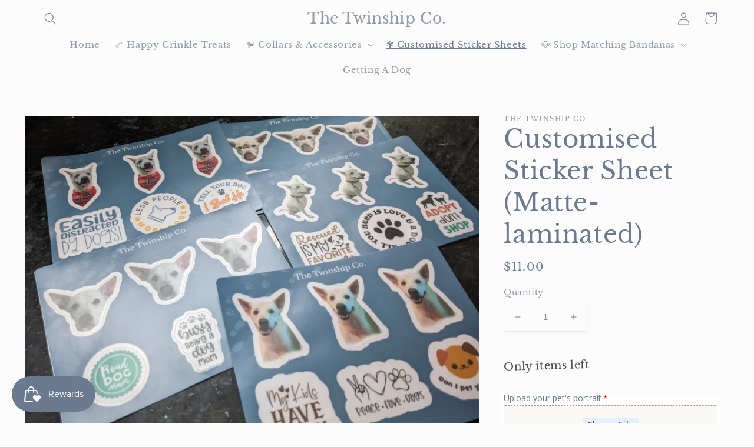

--- FILE ---
content_type: text/html; charset=utf-8
request_url: https://thetwinship.co/en-us/products/customised-sticker-sheet
body_size: 64357
content:
<!doctype html>
<html class="no-js" lang="en">
  <head>
  <meta name="p:domain_verify" content="a19bd570bf1db1a47ad9132de6b5cc6b"/>
  


    <meta charset="utf-8">
    <meta http-equiv="X-UA-Compatible" content="IE=edge">
    <meta name="viewport" content="width=device-width,initial-scale=1">
    <meta name="theme-color" content="">
    <link rel="canonical" href="https://thetwinship.co/en-us/products/customised-sticker-sheet">
    <link rel="preconnect" href="https://cdn.shopify.com" crossorigin><link rel="icon" type="image/png" href="//thetwinship.co/cdn/shop/files/Logo.jpg?crop=center&height=32&v=1633236720&width=32"><link rel="preconnect" href="https://fonts.shopifycdn.com" crossorigin><title>
      Customised Sticker Sheet (Matte-laminated)
 &ndash; The Twinship Co.</title>

    
      <meta name="description" content="Customised sticker sheet of your beloved furkid!Durable &amp;amp; Water-resistant sticker sheets. Stick them on your laptops, water bottles, phone covers, and more! Each sticker sheet comes with 3 extra dog-related stickers ❤️Please note that as each photo submitted is different, we will use our discretion to crop submitte">
    

    

<meta property="og:site_name" content="The Twinship Co.">
<meta property="og:url" content="https://thetwinship.co/en-us/products/customised-sticker-sheet">
<meta property="og:title" content="Customised Sticker Sheet (Matte-laminated)">
<meta property="og:type" content="product">
<meta property="og:description" content="Customised sticker sheet of your beloved furkid!Durable &amp;amp; Water-resistant sticker sheets. Stick them on your laptops, water bottles, phone covers, and more! Each sticker sheet comes with 3 extra dog-related stickers ❤️Please note that as each photo submitted is different, we will use our discretion to crop submitte"><meta property="og:image" content="http://thetwinship.co/cdn/shop/products/PXL_20230104_050812608_1.jpg?v=1674283028">
  <meta property="og:image:secure_url" content="https://thetwinship.co/cdn/shop/products/PXL_20230104_050812608_1.jpg?v=1674283028">
  <meta property="og:image:width" content="4032">
  <meta property="og:image:height" content="3024"><meta property="og:price:amount" content="11.00">
  <meta property="og:price:currency" content="USD"><meta name="twitter:card" content="summary_large_image">
<meta name="twitter:title" content="Customised Sticker Sheet (Matte-laminated)">
<meta name="twitter:description" content="Customised sticker sheet of your beloved furkid!Durable &amp;amp; Water-resistant sticker sheets. Stick them on your laptops, water bottles, phone covers, and more! Each sticker sheet comes with 3 extra dog-related stickers ❤️Please note that as each photo submitted is different, we will use our discretion to crop submitte">


    <script src="//thetwinship.co/cdn/shop/t/7/assets/global.js?v=149496944046504657681665074747" defer="defer"></script>
    <script>window.performance && window.performance.mark && window.performance.mark('shopify.content_for_header.start');</script><meta name="facebook-domain-verification" content="7s17rg388u7fjelqp4q1dk94iaj5ay">
<meta name="facebook-domain-verification" content="gfc7ntkk9viddlrs1dawzv0m1dy5cf">
<meta name="google-site-verification" content="bqJC6m_kH-CcEB29wzcspcNlqIrVku9FKCPejwkpNIs">
<meta id="shopify-digital-wallet" name="shopify-digital-wallet" content="/58306134210/digital_wallets/dialog">
<meta name="shopify-checkout-api-token" content="0b9f076e8fd79c93c934ef0a59269908">
<meta id="in-context-paypal-metadata" data-shop-id="58306134210" data-venmo-supported="false" data-environment="production" data-locale="en_US" data-paypal-v4="true" data-currency="USD">
<link rel="alternate" hreflang="x-default" href="https://thetwinship.co/products/customised-sticker-sheet">
<link rel="alternate" hreflang="en" href="https://thetwinship.co/products/customised-sticker-sheet">
<link rel="alternate" hreflang="en-PH" href="https://thetwinship.co/en-ph/products/customised-sticker-sheet">
<link rel="alternate" hreflang="en-US" href="https://thetwinship.co/en-us/products/customised-sticker-sheet">
<link rel="alternate" type="application/json+oembed" href="https://thetwinship.co/en-us/products/customised-sticker-sheet.oembed">
<script async="async" src="/checkouts/internal/preloads.js?locale=en-US"></script>
<link rel="preconnect" href="https://shop.app" crossorigin="anonymous">
<script async="async" src="https://shop.app/checkouts/internal/preloads.js?locale=en-US&shop_id=58306134210" crossorigin="anonymous"></script>
<script id="apple-pay-shop-capabilities" type="application/json">{"shopId":58306134210,"countryCode":"SG","currencyCode":"USD","merchantCapabilities":["supports3DS"],"merchantId":"gid:\/\/shopify\/Shop\/58306134210","merchantName":"The Twinship Co.","requiredBillingContactFields":["postalAddress","email","phone"],"requiredShippingContactFields":["postalAddress","email","phone"],"shippingType":"shipping","supportedNetworks":["visa","masterCard","amex"],"total":{"type":"pending","label":"The Twinship Co.","amount":"1.00"},"shopifyPaymentsEnabled":true,"supportsSubscriptions":true}</script>
<script id="shopify-features" type="application/json">{"accessToken":"0b9f076e8fd79c93c934ef0a59269908","betas":["rich-media-storefront-analytics"],"domain":"thetwinship.co","predictiveSearch":true,"shopId":58306134210,"locale":"en"}</script>
<script>var Shopify = Shopify || {};
Shopify.shop = "the-twinship-co-10-jul.myshopify.com";
Shopify.locale = "en";
Shopify.currency = {"active":"USD","rate":"0.80883042"};
Shopify.country = "US";
Shopify.theme = {"name":"Studio","id":131537338562,"schema_name":"Studio","schema_version":"4.0.1","theme_store_id":1431,"role":"main"};
Shopify.theme.handle = "null";
Shopify.theme.style = {"id":null,"handle":null};
Shopify.cdnHost = "thetwinship.co/cdn";
Shopify.routes = Shopify.routes || {};
Shopify.routes.root = "/en-us/";</script>
<script type="module">!function(o){(o.Shopify=o.Shopify||{}).modules=!0}(window);</script>
<script>!function(o){function n(){var o=[];function n(){o.push(Array.prototype.slice.apply(arguments))}return n.q=o,n}var t=o.Shopify=o.Shopify||{};t.loadFeatures=n(),t.autoloadFeatures=n()}(window);</script>
<script>
  window.ShopifyPay = window.ShopifyPay || {};
  window.ShopifyPay.apiHost = "shop.app\/pay";
  window.ShopifyPay.redirectState = null;
</script>
<script id="shop-js-analytics" type="application/json">{"pageType":"product"}</script>
<script defer="defer" async type="module" src="//thetwinship.co/cdn/shopifycloud/shop-js/modules/v2/client.init-shop-cart-sync_WVOgQShq.en.esm.js"></script>
<script defer="defer" async type="module" src="//thetwinship.co/cdn/shopifycloud/shop-js/modules/v2/chunk.common_C_13GLB1.esm.js"></script>
<script defer="defer" async type="module" src="//thetwinship.co/cdn/shopifycloud/shop-js/modules/v2/chunk.modal_CLfMGd0m.esm.js"></script>
<script type="module">
  await import("//thetwinship.co/cdn/shopifycloud/shop-js/modules/v2/client.init-shop-cart-sync_WVOgQShq.en.esm.js");
await import("//thetwinship.co/cdn/shopifycloud/shop-js/modules/v2/chunk.common_C_13GLB1.esm.js");
await import("//thetwinship.co/cdn/shopifycloud/shop-js/modules/v2/chunk.modal_CLfMGd0m.esm.js");

  window.Shopify.SignInWithShop?.initShopCartSync?.({"fedCMEnabled":true,"windoidEnabled":true});

</script>
<script>
  window.Shopify = window.Shopify || {};
  if (!window.Shopify.featureAssets) window.Shopify.featureAssets = {};
  window.Shopify.featureAssets['shop-js'] = {"shop-cart-sync":["modules/v2/client.shop-cart-sync_DuR37GeY.en.esm.js","modules/v2/chunk.common_C_13GLB1.esm.js","modules/v2/chunk.modal_CLfMGd0m.esm.js"],"init-fed-cm":["modules/v2/client.init-fed-cm_BucUoe6W.en.esm.js","modules/v2/chunk.common_C_13GLB1.esm.js","modules/v2/chunk.modal_CLfMGd0m.esm.js"],"shop-toast-manager":["modules/v2/client.shop-toast-manager_B0JfrpKj.en.esm.js","modules/v2/chunk.common_C_13GLB1.esm.js","modules/v2/chunk.modal_CLfMGd0m.esm.js"],"init-shop-cart-sync":["modules/v2/client.init-shop-cart-sync_WVOgQShq.en.esm.js","modules/v2/chunk.common_C_13GLB1.esm.js","modules/v2/chunk.modal_CLfMGd0m.esm.js"],"shop-button":["modules/v2/client.shop-button_B_U3bv27.en.esm.js","modules/v2/chunk.common_C_13GLB1.esm.js","modules/v2/chunk.modal_CLfMGd0m.esm.js"],"init-windoid":["modules/v2/client.init-windoid_DuP9q_di.en.esm.js","modules/v2/chunk.common_C_13GLB1.esm.js","modules/v2/chunk.modal_CLfMGd0m.esm.js"],"shop-cash-offers":["modules/v2/client.shop-cash-offers_BmULhtno.en.esm.js","modules/v2/chunk.common_C_13GLB1.esm.js","modules/v2/chunk.modal_CLfMGd0m.esm.js"],"pay-button":["modules/v2/client.pay-button_CrPSEbOK.en.esm.js","modules/v2/chunk.common_C_13GLB1.esm.js","modules/v2/chunk.modal_CLfMGd0m.esm.js"],"init-customer-accounts":["modules/v2/client.init-customer-accounts_jNk9cPYQ.en.esm.js","modules/v2/client.shop-login-button_DJ5ldayH.en.esm.js","modules/v2/chunk.common_C_13GLB1.esm.js","modules/v2/chunk.modal_CLfMGd0m.esm.js"],"avatar":["modules/v2/client.avatar_BTnouDA3.en.esm.js"],"checkout-modal":["modules/v2/client.checkout-modal_pBPyh9w8.en.esm.js","modules/v2/chunk.common_C_13GLB1.esm.js","modules/v2/chunk.modal_CLfMGd0m.esm.js"],"init-shop-for-new-customer-accounts":["modules/v2/client.init-shop-for-new-customer-accounts_BUoCy7a5.en.esm.js","modules/v2/client.shop-login-button_DJ5ldayH.en.esm.js","modules/v2/chunk.common_C_13GLB1.esm.js","modules/v2/chunk.modal_CLfMGd0m.esm.js"],"init-customer-accounts-sign-up":["modules/v2/client.init-customer-accounts-sign-up_CnczCz9H.en.esm.js","modules/v2/client.shop-login-button_DJ5ldayH.en.esm.js","modules/v2/chunk.common_C_13GLB1.esm.js","modules/v2/chunk.modal_CLfMGd0m.esm.js"],"init-shop-email-lookup-coordinator":["modules/v2/client.init-shop-email-lookup-coordinator_CzjY5t9o.en.esm.js","modules/v2/chunk.common_C_13GLB1.esm.js","modules/v2/chunk.modal_CLfMGd0m.esm.js"],"shop-follow-button":["modules/v2/client.shop-follow-button_CsYC63q7.en.esm.js","modules/v2/chunk.common_C_13GLB1.esm.js","modules/v2/chunk.modal_CLfMGd0m.esm.js"],"shop-login-button":["modules/v2/client.shop-login-button_DJ5ldayH.en.esm.js","modules/v2/chunk.common_C_13GLB1.esm.js","modules/v2/chunk.modal_CLfMGd0m.esm.js"],"shop-login":["modules/v2/client.shop-login_B9ccPdmx.en.esm.js","modules/v2/chunk.common_C_13GLB1.esm.js","modules/v2/chunk.modal_CLfMGd0m.esm.js"],"lead-capture":["modules/v2/client.lead-capture_D0K_KgYb.en.esm.js","modules/v2/chunk.common_C_13GLB1.esm.js","modules/v2/chunk.modal_CLfMGd0m.esm.js"],"payment-terms":["modules/v2/client.payment-terms_BWmiNN46.en.esm.js","modules/v2/chunk.common_C_13GLB1.esm.js","modules/v2/chunk.modal_CLfMGd0m.esm.js"]};
</script>
<script>(function() {
  var isLoaded = false;
  function asyncLoad() {
    if (isLoaded) return;
    isLoaded = true;
    var urls = ["https:\/\/lofreestuff.com\/api\/script?shop=the-twinship-co-10-jul.myshopify.com","https:\/\/aglis-app.herokuapp.com\/get_script\/d9cad14605a911ed89189287e0f4a900.js?v=449446\u0026shop=the-twinship-co-10-jul.myshopify.com","https:\/\/cdn.shopify.com\/s\/files\/1\/0583\/0613\/4210\/t\/2\/assets\/globo.options.init.js?v=1634953745\u0026shop=the-twinship-co-10-jul.myshopify.com","https:\/\/js.smile.io\/v1\/smile-shopify.js?shop=the-twinship-co-10-jul.myshopify.com","https:\/\/sellup.herokuapp.com\/upseller.js?shop=the-twinship-co-10-jul.myshopify.com"];
    for (var i = 0; i < urls.length; i++) {
      var s = document.createElement('script');
      s.type = 'text/javascript';
      s.async = true;
      s.src = urls[i];
      var x = document.getElementsByTagName('script')[0];
      x.parentNode.insertBefore(s, x);
    }
  };
  if(window.attachEvent) {
    window.attachEvent('onload', asyncLoad);
  } else {
    window.addEventListener('load', asyncLoad, false);
  }
})();</script>
<script id="__st">var __st={"a":58306134210,"offset":28800,"reqid":"aa15f8cf-c313-44f3-8756-dfd205b499af-1769605725","pageurl":"thetwinship.co\/en-us\/products\/customised-sticker-sheet","u":"b232cc6778f0","p":"product","rtyp":"product","rid":7589225398466};</script>
<script>window.ShopifyPaypalV4VisibilityTracking = true;</script>
<script id="captcha-bootstrap">!function(){'use strict';const t='contact',e='account',n='new_comment',o=[[t,t],['blogs',n],['comments',n],[t,'customer']],c=[[e,'customer_login'],[e,'guest_login'],[e,'recover_customer_password'],[e,'create_customer']],r=t=>t.map((([t,e])=>`form[action*='/${t}']:not([data-nocaptcha='true']) input[name='form_type'][value='${e}']`)).join(','),a=t=>()=>t?[...document.querySelectorAll(t)].map((t=>t.form)):[];function s(){const t=[...o],e=r(t);return a(e)}const i='password',u='form_key',d=['recaptcha-v3-token','g-recaptcha-response','h-captcha-response',i],f=()=>{try{return window.sessionStorage}catch{return}},m='__shopify_v',_=t=>t.elements[u];function p(t,e,n=!1){try{const o=window.sessionStorage,c=JSON.parse(o.getItem(e)),{data:r}=function(t){const{data:e,action:n}=t;return t[m]||n?{data:e,action:n}:{data:t,action:n}}(c);for(const[e,n]of Object.entries(r))t.elements[e]&&(t.elements[e].value=n);n&&o.removeItem(e)}catch(o){console.error('form repopulation failed',{error:o})}}const l='form_type',E='cptcha';function T(t){t.dataset[E]=!0}const w=window,h=w.document,L='Shopify',v='ce_forms',y='captcha';let A=!1;((t,e)=>{const n=(g='f06e6c50-85a8-45c8-87d0-21a2b65856fe',I='https://cdn.shopify.com/shopifycloud/storefront-forms-hcaptcha/ce_storefront_forms_captcha_hcaptcha.v1.5.2.iife.js',D={infoText:'Protected by hCaptcha',privacyText:'Privacy',termsText:'Terms'},(t,e,n)=>{const o=w[L][v],c=o.bindForm;if(c)return c(t,g,e,D).then(n);var r;o.q.push([[t,g,e,D],n]),r=I,A||(h.body.append(Object.assign(h.createElement('script'),{id:'captcha-provider',async:!0,src:r})),A=!0)});var g,I,D;w[L]=w[L]||{},w[L][v]=w[L][v]||{},w[L][v].q=[],w[L][y]=w[L][y]||{},w[L][y].protect=function(t,e){n(t,void 0,e),T(t)},Object.freeze(w[L][y]),function(t,e,n,w,h,L){const[v,y,A,g]=function(t,e,n){const i=e?o:[],u=t?c:[],d=[...i,...u],f=r(d),m=r(i),_=r(d.filter((([t,e])=>n.includes(e))));return[a(f),a(m),a(_),s()]}(w,h,L),I=t=>{const e=t.target;return e instanceof HTMLFormElement?e:e&&e.form},D=t=>v().includes(t);t.addEventListener('submit',(t=>{const e=I(t);if(!e)return;const n=D(e)&&!e.dataset.hcaptchaBound&&!e.dataset.recaptchaBound,o=_(e),c=g().includes(e)&&(!o||!o.value);(n||c)&&t.preventDefault(),c&&!n&&(function(t){try{if(!f())return;!function(t){const e=f();if(!e)return;const n=_(t);if(!n)return;const o=n.value;o&&e.removeItem(o)}(t);const e=Array.from(Array(32),(()=>Math.random().toString(36)[2])).join('');!function(t,e){_(t)||t.append(Object.assign(document.createElement('input'),{type:'hidden',name:u})),t.elements[u].value=e}(t,e),function(t,e){const n=f();if(!n)return;const o=[...t.querySelectorAll(`input[type='${i}']`)].map((({name:t})=>t)),c=[...d,...o],r={};for(const[a,s]of new FormData(t).entries())c.includes(a)||(r[a]=s);n.setItem(e,JSON.stringify({[m]:1,action:t.action,data:r}))}(t,e)}catch(e){console.error('failed to persist form',e)}}(e),e.submit())}));const S=(t,e)=>{t&&!t.dataset[E]&&(n(t,e.some((e=>e===t))),T(t))};for(const o of['focusin','change'])t.addEventListener(o,(t=>{const e=I(t);D(e)&&S(e,y())}));const B=e.get('form_key'),M=e.get(l),P=B&&M;t.addEventListener('DOMContentLoaded',(()=>{const t=y();if(P)for(const e of t)e.elements[l].value===M&&p(e,B);[...new Set([...A(),...v().filter((t=>'true'===t.dataset.shopifyCaptcha))])].forEach((e=>S(e,t)))}))}(h,new URLSearchParams(w.location.search),n,t,e,['guest_login'])})(!0,!0)}();</script>
<script integrity="sha256-4kQ18oKyAcykRKYeNunJcIwy7WH5gtpwJnB7kiuLZ1E=" data-source-attribution="shopify.loadfeatures" defer="defer" src="//thetwinship.co/cdn/shopifycloud/storefront/assets/storefront/load_feature-a0a9edcb.js" crossorigin="anonymous"></script>
<script crossorigin="anonymous" defer="defer" src="//thetwinship.co/cdn/shopifycloud/storefront/assets/shopify_pay/storefront-65b4c6d7.js?v=20250812"></script>
<script data-source-attribution="shopify.dynamic_checkout.dynamic.init">var Shopify=Shopify||{};Shopify.PaymentButton=Shopify.PaymentButton||{isStorefrontPortableWallets:!0,init:function(){window.Shopify.PaymentButton.init=function(){};var t=document.createElement("script");t.src="https://thetwinship.co/cdn/shopifycloud/portable-wallets/latest/portable-wallets.en.js",t.type="module",document.head.appendChild(t)}};
</script>
<script data-source-attribution="shopify.dynamic_checkout.buyer_consent">
  function portableWalletsHideBuyerConsent(e){var t=document.getElementById("shopify-buyer-consent"),n=document.getElementById("shopify-subscription-policy-button");t&&n&&(t.classList.add("hidden"),t.setAttribute("aria-hidden","true"),n.removeEventListener("click",e))}function portableWalletsShowBuyerConsent(e){var t=document.getElementById("shopify-buyer-consent"),n=document.getElementById("shopify-subscription-policy-button");t&&n&&(t.classList.remove("hidden"),t.removeAttribute("aria-hidden"),n.addEventListener("click",e))}window.Shopify?.PaymentButton&&(window.Shopify.PaymentButton.hideBuyerConsent=portableWalletsHideBuyerConsent,window.Shopify.PaymentButton.showBuyerConsent=portableWalletsShowBuyerConsent);
</script>
<script data-source-attribution="shopify.dynamic_checkout.cart.bootstrap">document.addEventListener("DOMContentLoaded",(function(){function t(){return document.querySelector("shopify-accelerated-checkout-cart, shopify-accelerated-checkout")}if(t())Shopify.PaymentButton.init();else{new MutationObserver((function(e,n){t()&&(Shopify.PaymentButton.init(),n.disconnect())})).observe(document.body,{childList:!0,subtree:!0})}}));
</script>
<link id="shopify-accelerated-checkout-styles" rel="stylesheet" media="screen" href="https://thetwinship.co/cdn/shopifycloud/portable-wallets/latest/accelerated-checkout-backwards-compat.css" crossorigin="anonymous">
<style id="shopify-accelerated-checkout-cart">
        #shopify-buyer-consent {
  margin-top: 1em;
  display: inline-block;
  width: 100%;
}

#shopify-buyer-consent.hidden {
  display: none;
}

#shopify-subscription-policy-button {
  background: none;
  border: none;
  padding: 0;
  text-decoration: underline;
  font-size: inherit;
  cursor: pointer;
}

#shopify-subscription-policy-button::before {
  box-shadow: none;
}

      </style>
<script id="sections-script" data-sections="header,footer" defer="defer" src="//thetwinship.co/cdn/shop/t/7/compiled_assets/scripts.js?v=2327"></script>
<script>window.performance && window.performance.mark && window.performance.mark('shopify.content_for_header.end');</script>


    <style data-shopify>
      @font-face {
  font-family: "Libre Baskerville";
  font-weight: 400;
  font-style: normal;
  font-display: swap;
  src: url("//thetwinship.co/cdn/fonts/libre_baskerville/librebaskerville_n4.2ec9ee517e3ce28d5f1e6c6e75efd8a97e59c189.woff2") format("woff2"),
       url("//thetwinship.co/cdn/fonts/libre_baskerville/librebaskerville_n4.323789551b85098885c8eccedfb1bd8f25f56007.woff") format("woff");
}

      @font-face {
  font-family: "Libre Baskerville";
  font-weight: 700;
  font-style: normal;
  font-display: swap;
  src: url("//thetwinship.co/cdn/fonts/libre_baskerville/librebaskerville_n7.eb83ab550f8363268d3cb412ad3d4776b2bc22b9.woff2") format("woff2"),
       url("//thetwinship.co/cdn/fonts/libre_baskerville/librebaskerville_n7.5bb0de4f2b64b2f68c7e0de8d18bc3455494f553.woff") format("woff");
}

      @font-face {
  font-family: "Libre Baskerville";
  font-weight: 400;
  font-style: italic;
  font-display: swap;
  src: url("//thetwinship.co/cdn/fonts/libre_baskerville/librebaskerville_i4.9b1c62038123f2ff89e0d72891fc2421add48a40.woff2") format("woff2"),
       url("//thetwinship.co/cdn/fonts/libre_baskerville/librebaskerville_i4.d5032f0d77e668619cab9a3b6ff7c45700fd5f7c.woff") format("woff");
}

      
      @font-face {
  font-family: "Libre Baskerville";
  font-weight: 400;
  font-style: normal;
  font-display: swap;
  src: url("//thetwinship.co/cdn/fonts/libre_baskerville/librebaskerville_n4.2ec9ee517e3ce28d5f1e6c6e75efd8a97e59c189.woff2") format("woff2"),
       url("//thetwinship.co/cdn/fonts/libre_baskerville/librebaskerville_n4.323789551b85098885c8eccedfb1bd8f25f56007.woff") format("woff");
}


      :root {
        --font-body-family: "Libre Baskerville", serif;
        --font-body-style: normal;
        --font-body-weight: 400;
        --font-body-weight-bold: 700;

        --font-heading-family: "Libre Baskerville", serif;
        --font-heading-style: normal;
        --font-heading-weight: 400;

        --font-body-scale: 1.05;
        --font-heading-scale: 1.0;

        --color-base-text: 107, 122, 143;
        --color-shadow: 107, 122, 143;
        --color-base-background-1: 252, 252, 252;
        --color-base-background-2: 107, 122, 143;
        --color-base-solid-button-labels: 250, 250, 250;
        --color-base-outline-button-labels: 5, 44, 70;
        --color-base-accent-1: 220, 199, 170;
        --color-base-accent-2: 247, 195, 49;
        --payment-terms-background-color: #fcfcfc;

        --gradient-base-background-1: #fcfcfc;
        --gradient-base-background-2: #6b7a8f;
        --gradient-base-accent-1: #dcc7aa;
        --gradient-base-accent-2: #f7c331;

        --media-padding: px;
        --media-border-opacity: 0.05;
        --media-border-width: 0px;
        --media-radius: 0px;
        --media-shadow-opacity: 0.0;
        --media-shadow-horizontal-offset: 0px;
        --media-shadow-vertical-offset: 0px;
        --media-shadow-blur-radius: 0px;
        --media-shadow-visible: 0;

        --page-width: 120rem;
        --page-width-margin: 0rem;

        --product-card-image-padding: 0.0rem;
        --product-card-corner-radius: 0.0rem;
        --product-card-text-alignment: center;
        --product-card-border-width: 0.0rem;
        --product-card-border-opacity: 0.1;
        --product-card-shadow-opacity: 0.1;
        --product-card-shadow-visible: 1;
        --product-card-shadow-horizontal-offset: 0.0rem;
        --product-card-shadow-vertical-offset: 0.0rem;
        --product-card-shadow-blur-radius: 0.0rem;

        --collection-card-image-padding: 0.0rem;
        --collection-card-corner-radius: 0.0rem;
        --collection-card-text-alignment: center;
        --collection-card-border-width: 0.0rem;
        --collection-card-border-opacity: 0.1;
        --collection-card-shadow-opacity: 0.1;
        --collection-card-shadow-visible: 1;
        --collection-card-shadow-horizontal-offset: 0.0rem;
        --collection-card-shadow-vertical-offset: 0.0rem;
        --collection-card-shadow-blur-radius: 0.0rem;

        --blog-card-image-padding: 0.0rem;
        --blog-card-corner-radius: 0.0rem;
        --blog-card-text-alignment: center;
        --blog-card-border-width: 0.0rem;
        --blog-card-border-opacity: 0.1;
        --blog-card-shadow-opacity: 0.1;
        --blog-card-shadow-visible: 1;
        --blog-card-shadow-horizontal-offset: 0.0rem;
        --blog-card-shadow-vertical-offset: 0.0rem;
        --blog-card-shadow-blur-radius: 0.0rem;

        --badge-corner-radius: 4.0rem;

        --popup-border-width: 0px;
        --popup-border-opacity: 0.1;
        --popup-corner-radius: 0px;
        --popup-shadow-opacity: 0.1;
        --popup-shadow-horizontal-offset: 6px;
        --popup-shadow-vertical-offset: 6px;
        --popup-shadow-blur-radius: 25px;

        --drawer-border-width: 1px;
        --drawer-border-opacity: 0.1;
        --drawer-shadow-opacity: 0.0;
        --drawer-shadow-horizontal-offset: 0px;
        --drawer-shadow-vertical-offset: 0px;
        --drawer-shadow-blur-radius: 0px;

        --spacing-sections-desktop: 0px;
        --spacing-sections-mobile: 0px;

        --grid-desktop-vertical-spacing: 40px;
        --grid-desktop-horizontal-spacing: 40px;
        --grid-mobile-vertical-spacing: 20px;
        --grid-mobile-horizontal-spacing: 20px;

        --text-boxes-border-opacity: 0.0;
        --text-boxes-border-width: 0px;
        --text-boxes-radius: 0px;
        --text-boxes-shadow-opacity: 0.0;
        --text-boxes-shadow-visible: 0;
        --text-boxes-shadow-horizontal-offset: 0px;
        --text-boxes-shadow-vertical-offset: 0px;
        --text-boxes-shadow-blur-radius: 0px;

        --buttons-radius: 40px;
        --buttons-radius-outset: 41px;
        --buttons-border-width: 1px;
        --buttons-border-opacity: 1.0;
        --buttons-shadow-opacity: 0.1;
        --buttons-shadow-visible: 1;
        --buttons-shadow-horizontal-offset: 2px;
        --buttons-shadow-vertical-offset: 2px;
        --buttons-shadow-blur-radius: 5px;
        --buttons-border-offset: 0.3px;

        --inputs-radius: 2px;
        --inputs-border-width: 1px;
        --inputs-border-opacity: 0.15;
        --inputs-shadow-opacity: 0.05;
        --inputs-shadow-horizontal-offset: 2px;
        --inputs-margin-offset: 2px;
        --inputs-shadow-vertical-offset: 2px;
        --inputs-shadow-blur-radius: 5px;
        --inputs-radius-outset: 3px;

        --variant-pills-radius: 40px;
        --variant-pills-border-width: 1px;
        --variant-pills-border-opacity: 0.55;
        --variant-pills-shadow-opacity: 0.0;
        --variant-pills-shadow-horizontal-offset: 0px;
        --variant-pills-shadow-vertical-offset: 0px;
        --variant-pills-shadow-blur-radius: 0px;
      }

      *,
      *::before,
      *::after {
        box-sizing: inherit;
      }

      html {
        box-sizing: border-box;
        font-size: calc(var(--font-body-scale) * 62.5%);
        height: 100%;
      }

      body {
        display: grid;
        grid-template-rows: auto auto 1fr auto;
        grid-template-columns: 100%;
        min-height: 100%;
        margin: 0;
        font-size: 1.5rem;
        letter-spacing: 0.06rem;
        line-height: calc(1 + 0.8 / var(--font-body-scale));
        font-family: var(--font-body-family);
        font-style: var(--font-body-style);
        font-weight: var(--font-body-weight);
      }

      @media screen and (min-width: 750px) {
        body {
          font-size: 1.6rem;
        }
      }
    </style>

    <link href="//thetwinship.co/cdn/shop/t/7/assets/base.css?v=88290808517547527771665074750" rel="stylesheet" type="text/css" media="all" />
<link rel="preload" as="font" href="//thetwinship.co/cdn/fonts/libre_baskerville/librebaskerville_n4.2ec9ee517e3ce28d5f1e6c6e75efd8a97e59c189.woff2" type="font/woff2" crossorigin><link rel="preload" as="font" href="//thetwinship.co/cdn/fonts/libre_baskerville/librebaskerville_n4.2ec9ee517e3ce28d5f1e6c6e75efd8a97e59c189.woff2" type="font/woff2" crossorigin><link rel="stylesheet" href="//thetwinship.co/cdn/shop/t/7/assets/component-predictive-search.css?v=83512081251802922551665074747" media="print" onload="this.media='all'"><script>document.documentElement.className = document.documentElement.className.replace('no-js', 'js');
    if (Shopify.designMode) {
      document.documentElement.classList.add('shopify-design-mode');
    }
    </script>
    <!-- Hotjar Tracking Code for thetwinship.co -->
<script>
    (function(h,o,t,j,a,r){
        h.hj=h.hj||function(){(h.hj.q=h.hj.q||[]).push(arguments)};
        h._hjSettings={hjid:2626866,hjsv:6};
        a=o.getElementsByTagName('head')[0];
        r=o.createElement('script');r.async=1;
        r.src=t+h._hjSettings.hjid+j+h._hjSettings.hjsv;
        a.appendChild(r);
    })(window,document,'https://static.hotjar.com/c/hotjar-','.js?sv=');
</script>
  <script src="https://cdn.shopify.com/extensions/019b92df-1966-750c-943d-a8ced4b05ac2/option-cli3-369/assets/gpomain.js" type="text/javascript" defer="defer"></script>
<link href="https://monorail-edge.shopifysvc.com" rel="dns-prefetch">
<script>(function(){if ("sendBeacon" in navigator && "performance" in window) {try {var session_token_from_headers = performance.getEntriesByType('navigation')[0].serverTiming.find(x => x.name == '_s').description;} catch {var session_token_from_headers = undefined;}var session_cookie_matches = document.cookie.match(/_shopify_s=([^;]*)/);var session_token_from_cookie = session_cookie_matches && session_cookie_matches.length === 2 ? session_cookie_matches[1] : "";var session_token = session_token_from_headers || session_token_from_cookie || "";function handle_abandonment_event(e) {var entries = performance.getEntries().filter(function(entry) {return /monorail-edge.shopifysvc.com/.test(entry.name);});if (!window.abandonment_tracked && entries.length === 0) {window.abandonment_tracked = true;var currentMs = Date.now();var navigation_start = performance.timing.navigationStart;var payload = {shop_id: 58306134210,url: window.location.href,navigation_start,duration: currentMs - navigation_start,session_token,page_type: "product"};window.navigator.sendBeacon("https://monorail-edge.shopifysvc.com/v1/produce", JSON.stringify({schema_id: "online_store_buyer_site_abandonment/1.1",payload: payload,metadata: {event_created_at_ms: currentMs,event_sent_at_ms: currentMs}}));}}window.addEventListener('pagehide', handle_abandonment_event);}}());</script>
<script id="web-pixels-manager-setup">(function e(e,d,r,n,o){if(void 0===o&&(o={}),!Boolean(null===(a=null===(i=window.Shopify)||void 0===i?void 0:i.analytics)||void 0===a?void 0:a.replayQueue)){var i,a;window.Shopify=window.Shopify||{};var t=window.Shopify;t.analytics=t.analytics||{};var s=t.analytics;s.replayQueue=[],s.publish=function(e,d,r){return s.replayQueue.push([e,d,r]),!0};try{self.performance.mark("wpm:start")}catch(e){}var l=function(){var e={modern:/Edge?\/(1{2}[4-9]|1[2-9]\d|[2-9]\d{2}|\d{4,})\.\d+(\.\d+|)|Firefox\/(1{2}[4-9]|1[2-9]\d|[2-9]\d{2}|\d{4,})\.\d+(\.\d+|)|Chrom(ium|e)\/(9{2}|\d{3,})\.\d+(\.\d+|)|(Maci|X1{2}).+ Version\/(15\.\d+|(1[6-9]|[2-9]\d|\d{3,})\.\d+)([,.]\d+|)( \(\w+\)|)( Mobile\/\w+|) Safari\/|Chrome.+OPR\/(9{2}|\d{3,})\.\d+\.\d+|(CPU[ +]OS|iPhone[ +]OS|CPU[ +]iPhone|CPU IPhone OS|CPU iPad OS)[ +]+(15[._]\d+|(1[6-9]|[2-9]\d|\d{3,})[._]\d+)([._]\d+|)|Android:?[ /-](13[3-9]|1[4-9]\d|[2-9]\d{2}|\d{4,})(\.\d+|)(\.\d+|)|Android.+Firefox\/(13[5-9]|1[4-9]\d|[2-9]\d{2}|\d{4,})\.\d+(\.\d+|)|Android.+Chrom(ium|e)\/(13[3-9]|1[4-9]\d|[2-9]\d{2}|\d{4,})\.\d+(\.\d+|)|SamsungBrowser\/([2-9]\d|\d{3,})\.\d+/,legacy:/Edge?\/(1[6-9]|[2-9]\d|\d{3,})\.\d+(\.\d+|)|Firefox\/(5[4-9]|[6-9]\d|\d{3,})\.\d+(\.\d+|)|Chrom(ium|e)\/(5[1-9]|[6-9]\d|\d{3,})\.\d+(\.\d+|)([\d.]+$|.*Safari\/(?![\d.]+ Edge\/[\d.]+$))|(Maci|X1{2}).+ Version\/(10\.\d+|(1[1-9]|[2-9]\d|\d{3,})\.\d+)([,.]\d+|)( \(\w+\)|)( Mobile\/\w+|) Safari\/|Chrome.+OPR\/(3[89]|[4-9]\d|\d{3,})\.\d+\.\d+|(CPU[ +]OS|iPhone[ +]OS|CPU[ +]iPhone|CPU IPhone OS|CPU iPad OS)[ +]+(10[._]\d+|(1[1-9]|[2-9]\d|\d{3,})[._]\d+)([._]\d+|)|Android:?[ /-](13[3-9]|1[4-9]\d|[2-9]\d{2}|\d{4,})(\.\d+|)(\.\d+|)|Mobile Safari.+OPR\/([89]\d|\d{3,})\.\d+\.\d+|Android.+Firefox\/(13[5-9]|1[4-9]\d|[2-9]\d{2}|\d{4,})\.\d+(\.\d+|)|Android.+Chrom(ium|e)\/(13[3-9]|1[4-9]\d|[2-9]\d{2}|\d{4,})\.\d+(\.\d+|)|Android.+(UC? ?Browser|UCWEB|U3)[ /]?(15\.([5-9]|\d{2,})|(1[6-9]|[2-9]\d|\d{3,})\.\d+)\.\d+|SamsungBrowser\/(5\.\d+|([6-9]|\d{2,})\.\d+)|Android.+MQ{2}Browser\/(14(\.(9|\d{2,})|)|(1[5-9]|[2-9]\d|\d{3,})(\.\d+|))(\.\d+|)|K[Aa][Ii]OS\/(3\.\d+|([4-9]|\d{2,})\.\d+)(\.\d+|)/},d=e.modern,r=e.legacy,n=navigator.userAgent;return n.match(d)?"modern":n.match(r)?"legacy":"unknown"}(),u="modern"===l?"modern":"legacy",c=(null!=n?n:{modern:"",legacy:""})[u],f=function(e){return[e.baseUrl,"/wpm","/b",e.hashVersion,"modern"===e.buildTarget?"m":"l",".js"].join("")}({baseUrl:d,hashVersion:r,buildTarget:u}),m=function(e){var d=e.version,r=e.bundleTarget,n=e.surface,o=e.pageUrl,i=e.monorailEndpoint;return{emit:function(e){var a=e.status,t=e.errorMsg,s=(new Date).getTime(),l=JSON.stringify({metadata:{event_sent_at_ms:s},events:[{schema_id:"web_pixels_manager_load/3.1",payload:{version:d,bundle_target:r,page_url:o,status:a,surface:n,error_msg:t},metadata:{event_created_at_ms:s}}]});if(!i)return console&&console.warn&&console.warn("[Web Pixels Manager] No Monorail endpoint provided, skipping logging."),!1;try{return self.navigator.sendBeacon.bind(self.navigator)(i,l)}catch(e){}var u=new XMLHttpRequest;try{return u.open("POST",i,!0),u.setRequestHeader("Content-Type","text/plain"),u.send(l),!0}catch(e){return console&&console.warn&&console.warn("[Web Pixels Manager] Got an unhandled error while logging to Monorail."),!1}}}}({version:r,bundleTarget:l,surface:e.surface,pageUrl:self.location.href,monorailEndpoint:e.monorailEndpoint});try{o.browserTarget=l,function(e){var d=e.src,r=e.async,n=void 0===r||r,o=e.onload,i=e.onerror,a=e.sri,t=e.scriptDataAttributes,s=void 0===t?{}:t,l=document.createElement("script"),u=document.querySelector("head"),c=document.querySelector("body");if(l.async=n,l.src=d,a&&(l.integrity=a,l.crossOrigin="anonymous"),s)for(var f in s)if(Object.prototype.hasOwnProperty.call(s,f))try{l.dataset[f]=s[f]}catch(e){}if(o&&l.addEventListener("load",o),i&&l.addEventListener("error",i),u)u.appendChild(l);else{if(!c)throw new Error("Did not find a head or body element to append the script");c.appendChild(l)}}({src:f,async:!0,onload:function(){if(!function(){var e,d;return Boolean(null===(d=null===(e=window.Shopify)||void 0===e?void 0:e.analytics)||void 0===d?void 0:d.initialized)}()){var d=window.webPixelsManager.init(e)||void 0;if(d){var r=window.Shopify.analytics;r.replayQueue.forEach((function(e){var r=e[0],n=e[1],o=e[2];d.publishCustomEvent(r,n,o)})),r.replayQueue=[],r.publish=d.publishCustomEvent,r.visitor=d.visitor,r.initialized=!0}}},onerror:function(){return m.emit({status:"failed",errorMsg:"".concat(f," has failed to load")})},sri:function(e){var d=/^sha384-[A-Za-z0-9+/=]+$/;return"string"==typeof e&&d.test(e)}(c)?c:"",scriptDataAttributes:o}),m.emit({status:"loading"})}catch(e){m.emit({status:"failed",errorMsg:(null==e?void 0:e.message)||"Unknown error"})}}})({shopId: 58306134210,storefrontBaseUrl: "https://thetwinship.co",extensionsBaseUrl: "https://extensions.shopifycdn.com/cdn/shopifycloud/web-pixels-manager",monorailEndpoint: "https://monorail-edge.shopifysvc.com/unstable/produce_batch",surface: "storefront-renderer",enabledBetaFlags: ["2dca8a86"],webPixelsConfigList: [{"id":"414580930","configuration":"{\"config\":\"{\\\"pixel_id\\\":\\\"G-ZY9F3VFC8Z\\\",\\\"target_country\\\":\\\"SG\\\",\\\"gtag_events\\\":[{\\\"type\\\":\\\"search\\\",\\\"action_label\\\":[\\\"G-ZY9F3VFC8Z\\\",\\\"AW-11034769569\\\/09JsCJzAq4QYEKHx5I0p\\\"]},{\\\"type\\\":\\\"begin_checkout\\\",\\\"action_label\\\":[\\\"G-ZY9F3VFC8Z\\\",\\\"AW-11034769569\\\/KYyxCJnAq4QYEKHx5I0p\\\"]},{\\\"type\\\":\\\"view_item\\\",\\\"action_label\\\":[\\\"G-ZY9F3VFC8Z\\\",\\\"AW-11034769569\\\/4zmnCJPAq4QYEKHx5I0p\\\",\\\"MC-F5D6PBTCKG\\\"]},{\\\"type\\\":\\\"purchase\\\",\\\"action_label\\\":[\\\"G-ZY9F3VFC8Z\\\",\\\"AW-11034769569\\\/PKcFCJDAq4QYEKHx5I0p\\\",\\\"MC-F5D6PBTCKG\\\"]},{\\\"type\\\":\\\"page_view\\\",\\\"action_label\\\":[\\\"G-ZY9F3VFC8Z\\\",\\\"AW-11034769569\\\/VQ9ZCI3Aq4QYEKHx5I0p\\\",\\\"MC-F5D6PBTCKG\\\"]},{\\\"type\\\":\\\"add_payment_info\\\",\\\"action_label\\\":[\\\"G-ZY9F3VFC8Z\\\",\\\"AW-11034769569\\\/Mk6-CJ_Aq4QYEKHx5I0p\\\"]},{\\\"type\\\":\\\"add_to_cart\\\",\\\"action_label\\\":[\\\"G-ZY9F3VFC8Z\\\",\\\"AW-11034769569\\\/Y7KNCJbAq4QYEKHx5I0p\\\"]}],\\\"enable_monitoring_mode\\\":false}\"}","eventPayloadVersion":"v1","runtimeContext":"OPEN","scriptVersion":"b2a88bafab3e21179ed38636efcd8a93","type":"APP","apiClientId":1780363,"privacyPurposes":[],"dataSharingAdjustments":{"protectedCustomerApprovalScopes":["read_customer_address","read_customer_email","read_customer_name","read_customer_personal_data","read_customer_phone"]}},{"id":"187859138","configuration":"{\"pixel_id\":\"322687809667804\",\"pixel_type\":\"facebook_pixel\",\"metaapp_system_user_token\":\"-\"}","eventPayloadVersion":"v1","runtimeContext":"OPEN","scriptVersion":"ca16bc87fe92b6042fbaa3acc2fbdaa6","type":"APP","apiClientId":2329312,"privacyPurposes":["ANALYTICS","MARKETING","SALE_OF_DATA"],"dataSharingAdjustments":{"protectedCustomerApprovalScopes":["read_customer_address","read_customer_email","read_customer_name","read_customer_personal_data","read_customer_phone"]}},{"id":"shopify-app-pixel","configuration":"{}","eventPayloadVersion":"v1","runtimeContext":"STRICT","scriptVersion":"0450","apiClientId":"shopify-pixel","type":"APP","privacyPurposes":["ANALYTICS","MARKETING"]},{"id":"shopify-custom-pixel","eventPayloadVersion":"v1","runtimeContext":"LAX","scriptVersion":"0450","apiClientId":"shopify-pixel","type":"CUSTOM","privacyPurposes":["ANALYTICS","MARKETING"]}],isMerchantRequest: false,initData: {"shop":{"name":"The Twinship Co.","paymentSettings":{"currencyCode":"SGD"},"myshopifyDomain":"the-twinship-co-10-jul.myshopify.com","countryCode":"SG","storefrontUrl":"https:\/\/thetwinship.co\/en-us"},"customer":null,"cart":null,"checkout":null,"productVariants":[{"price":{"amount":11.0,"currencyCode":"USD"},"product":{"title":"Customised Sticker Sheet (Matte-laminated)","vendor":"The Twinship Co.","id":"7589225398466","untranslatedTitle":"Customised Sticker Sheet (Matte-laminated)","url":"\/en-us\/products\/customised-sticker-sheet","type":""},"id":"42787633070274","image":{"src":"\/\/thetwinship.co\/cdn\/shop\/products\/PXL_20230104_050812608_1.jpg?v=1674283028"},"sku":"","title":"Default Title","untranslatedTitle":"Default Title"}],"purchasingCompany":null},},"https://thetwinship.co/cdn","fcfee988w5aeb613cpc8e4bc33m6693e112",{"modern":"","legacy":""},{"shopId":"58306134210","storefrontBaseUrl":"https:\/\/thetwinship.co","extensionBaseUrl":"https:\/\/extensions.shopifycdn.com\/cdn\/shopifycloud\/web-pixels-manager","surface":"storefront-renderer","enabledBetaFlags":"[\"2dca8a86\"]","isMerchantRequest":"false","hashVersion":"fcfee988w5aeb613cpc8e4bc33m6693e112","publish":"custom","events":"[[\"page_viewed\",{}],[\"product_viewed\",{\"productVariant\":{\"price\":{\"amount\":11.0,\"currencyCode\":\"USD\"},\"product\":{\"title\":\"Customised Sticker Sheet (Matte-laminated)\",\"vendor\":\"The Twinship Co.\",\"id\":\"7589225398466\",\"untranslatedTitle\":\"Customised Sticker Sheet (Matte-laminated)\",\"url\":\"\/en-us\/products\/customised-sticker-sheet\",\"type\":\"\"},\"id\":\"42787633070274\",\"image\":{\"src\":\"\/\/thetwinship.co\/cdn\/shop\/products\/PXL_20230104_050812608_1.jpg?v=1674283028\"},\"sku\":\"\",\"title\":\"Default Title\",\"untranslatedTitle\":\"Default Title\"}}]]"});</script><script>
  window.ShopifyAnalytics = window.ShopifyAnalytics || {};
  window.ShopifyAnalytics.meta = window.ShopifyAnalytics.meta || {};
  window.ShopifyAnalytics.meta.currency = 'USD';
  var meta = {"product":{"id":7589225398466,"gid":"gid:\/\/shopify\/Product\/7589225398466","vendor":"The Twinship Co.","type":"","handle":"customised-sticker-sheet","variants":[{"id":42787633070274,"price":1100,"name":"Customised Sticker Sheet (Matte-laminated)","public_title":null,"sku":""}],"remote":false},"page":{"pageType":"product","resourceType":"product","resourceId":7589225398466,"requestId":"aa15f8cf-c313-44f3-8756-dfd205b499af-1769605725"}};
  for (var attr in meta) {
    window.ShopifyAnalytics.meta[attr] = meta[attr];
  }
</script>
<script class="analytics">
  (function () {
    var customDocumentWrite = function(content) {
      var jquery = null;

      if (window.jQuery) {
        jquery = window.jQuery;
      } else if (window.Checkout && window.Checkout.$) {
        jquery = window.Checkout.$;
      }

      if (jquery) {
        jquery('body').append(content);
      }
    };

    var hasLoggedConversion = function(token) {
      if (token) {
        return document.cookie.indexOf('loggedConversion=' + token) !== -1;
      }
      return false;
    }

    var setCookieIfConversion = function(token) {
      if (token) {
        var twoMonthsFromNow = new Date(Date.now());
        twoMonthsFromNow.setMonth(twoMonthsFromNow.getMonth() + 2);

        document.cookie = 'loggedConversion=' + token + '; expires=' + twoMonthsFromNow;
      }
    }

    var trekkie = window.ShopifyAnalytics.lib = window.trekkie = window.trekkie || [];
    if (trekkie.integrations) {
      return;
    }
    trekkie.methods = [
      'identify',
      'page',
      'ready',
      'track',
      'trackForm',
      'trackLink'
    ];
    trekkie.factory = function(method) {
      return function() {
        var args = Array.prototype.slice.call(arguments);
        args.unshift(method);
        trekkie.push(args);
        return trekkie;
      };
    };
    for (var i = 0; i < trekkie.methods.length; i++) {
      var key = trekkie.methods[i];
      trekkie[key] = trekkie.factory(key);
    }
    trekkie.load = function(config) {
      trekkie.config = config || {};
      trekkie.config.initialDocumentCookie = document.cookie;
      var first = document.getElementsByTagName('script')[0];
      var script = document.createElement('script');
      script.type = 'text/javascript';
      script.onerror = function(e) {
        var scriptFallback = document.createElement('script');
        scriptFallback.type = 'text/javascript';
        scriptFallback.onerror = function(error) {
                var Monorail = {
      produce: function produce(monorailDomain, schemaId, payload) {
        var currentMs = new Date().getTime();
        var event = {
          schema_id: schemaId,
          payload: payload,
          metadata: {
            event_created_at_ms: currentMs,
            event_sent_at_ms: currentMs
          }
        };
        return Monorail.sendRequest("https://" + monorailDomain + "/v1/produce", JSON.stringify(event));
      },
      sendRequest: function sendRequest(endpointUrl, payload) {
        // Try the sendBeacon API
        if (window && window.navigator && typeof window.navigator.sendBeacon === 'function' && typeof window.Blob === 'function' && !Monorail.isIos12()) {
          var blobData = new window.Blob([payload], {
            type: 'text/plain'
          });

          if (window.navigator.sendBeacon(endpointUrl, blobData)) {
            return true;
          } // sendBeacon was not successful

        } // XHR beacon

        var xhr = new XMLHttpRequest();

        try {
          xhr.open('POST', endpointUrl);
          xhr.setRequestHeader('Content-Type', 'text/plain');
          xhr.send(payload);
        } catch (e) {
          console.log(e);
        }

        return false;
      },
      isIos12: function isIos12() {
        return window.navigator.userAgent.lastIndexOf('iPhone; CPU iPhone OS 12_') !== -1 || window.navigator.userAgent.lastIndexOf('iPad; CPU OS 12_') !== -1;
      }
    };
    Monorail.produce('monorail-edge.shopifysvc.com',
      'trekkie_storefront_load_errors/1.1',
      {shop_id: 58306134210,
      theme_id: 131537338562,
      app_name: "storefront",
      context_url: window.location.href,
      source_url: "//thetwinship.co/cdn/s/trekkie.storefront.a804e9514e4efded663580eddd6991fcc12b5451.min.js"});

        };
        scriptFallback.async = true;
        scriptFallback.src = '//thetwinship.co/cdn/s/trekkie.storefront.a804e9514e4efded663580eddd6991fcc12b5451.min.js';
        first.parentNode.insertBefore(scriptFallback, first);
      };
      script.async = true;
      script.src = '//thetwinship.co/cdn/s/trekkie.storefront.a804e9514e4efded663580eddd6991fcc12b5451.min.js';
      first.parentNode.insertBefore(script, first);
    };
    trekkie.load(
      {"Trekkie":{"appName":"storefront","development":false,"defaultAttributes":{"shopId":58306134210,"isMerchantRequest":null,"themeId":131537338562,"themeCityHash":"6637505758868763996","contentLanguage":"en","currency":"USD","eventMetadataId":"7e6dcd5d-5065-455d-a72f-c0411ee2e0ce"},"isServerSideCookieWritingEnabled":true,"monorailRegion":"shop_domain","enabledBetaFlags":["65f19447","b5387b81"]},"Session Attribution":{},"S2S":{"facebookCapiEnabled":true,"source":"trekkie-storefront-renderer","apiClientId":580111}}
    );

    var loaded = false;
    trekkie.ready(function() {
      if (loaded) return;
      loaded = true;

      window.ShopifyAnalytics.lib = window.trekkie;

      var originalDocumentWrite = document.write;
      document.write = customDocumentWrite;
      try { window.ShopifyAnalytics.merchantGoogleAnalytics.call(this); } catch(error) {};
      document.write = originalDocumentWrite;

      window.ShopifyAnalytics.lib.page(null,{"pageType":"product","resourceType":"product","resourceId":7589225398466,"requestId":"aa15f8cf-c313-44f3-8756-dfd205b499af-1769605725","shopifyEmitted":true});

      var match = window.location.pathname.match(/checkouts\/(.+)\/(thank_you|post_purchase)/)
      var token = match? match[1]: undefined;
      if (!hasLoggedConversion(token)) {
        setCookieIfConversion(token);
        window.ShopifyAnalytics.lib.track("Viewed Product",{"currency":"USD","variantId":42787633070274,"productId":7589225398466,"productGid":"gid:\/\/shopify\/Product\/7589225398466","name":"Customised Sticker Sheet (Matte-laminated)","price":"11.00","sku":"","brand":"The Twinship Co.","variant":null,"category":"","nonInteraction":true,"remote":false},undefined,undefined,{"shopifyEmitted":true});
      window.ShopifyAnalytics.lib.track("monorail:\/\/trekkie_storefront_viewed_product\/1.1",{"currency":"USD","variantId":42787633070274,"productId":7589225398466,"productGid":"gid:\/\/shopify\/Product\/7589225398466","name":"Customised Sticker Sheet (Matte-laminated)","price":"11.00","sku":"","brand":"The Twinship Co.","variant":null,"category":"","nonInteraction":true,"remote":false,"referer":"https:\/\/thetwinship.co\/en-us\/products\/customised-sticker-sheet"});
      }
    });


        var eventsListenerScript = document.createElement('script');
        eventsListenerScript.async = true;
        eventsListenerScript.src = "//thetwinship.co/cdn/shopifycloud/storefront/assets/shop_events_listener-3da45d37.js";
        document.getElementsByTagName('head')[0].appendChild(eventsListenerScript);

})();</script>
  <script>
  if (!window.ga || (window.ga && typeof window.ga !== 'function')) {
    window.ga = function ga() {
      (window.ga.q = window.ga.q || []).push(arguments);
      if (window.Shopify && window.Shopify.analytics && typeof window.Shopify.analytics.publish === 'function') {
        window.Shopify.analytics.publish("ga_stub_called", {}, {sendTo: "google_osp_migration"});
      }
      console.error("Shopify's Google Analytics stub called with:", Array.from(arguments), "\nSee https://help.shopify.com/manual/promoting-marketing/pixels/pixel-migration#google for more information.");
    };
    if (window.Shopify && window.Shopify.analytics && typeof window.Shopify.analytics.publish === 'function') {
      window.Shopify.analytics.publish("ga_stub_initialized", {}, {sendTo: "google_osp_migration"});
    }
  }
</script>
<script
  defer
  src="https://thetwinship.co/cdn/shopifycloud/perf-kit/shopify-perf-kit-3.1.0.min.js"
  data-application="storefront-renderer"
  data-shop-id="58306134210"
  data-render-region="gcp-us-east1"
  data-page-type="product"
  data-theme-instance-id="131537338562"
  data-theme-name="Studio"
  data-theme-version="4.0.1"
  data-monorail-region="shop_domain"
  data-resource-timing-sampling-rate="10"
  data-shs="true"
  data-shs-beacon="true"
  data-shs-export-with-fetch="true"
  data-shs-logs-sample-rate="1"
  data-shs-beacon-endpoint="https://thetwinship.co/api/collect"
></script>
</head>

  <body class="gradient">
    <a class="skip-to-content-link button visually-hidden" href="#MainContent">
      Skip to content
    </a><div id="shopify-section-announcement-bar" class="shopify-section"><div class="announcement-bar color-inverse gradient" role="region" aria-label="Announcement" ></div>
</div>
    <div id="shopify-section-header" class="shopify-section section-header"><link rel="stylesheet" href="//thetwinship.co/cdn/shop/t/7/assets/component-list-menu.css?v=151968516119678728991665074748" media="print" onload="this.media='all'">
<link rel="stylesheet" href="//thetwinship.co/cdn/shop/t/7/assets/component-search.css?v=96455689198851321781665074746" media="print" onload="this.media='all'">
<link rel="stylesheet" href="//thetwinship.co/cdn/shop/t/7/assets/component-menu-drawer.css?v=182311192829367774911665074747" media="print" onload="this.media='all'">
<link rel="stylesheet" href="//thetwinship.co/cdn/shop/t/7/assets/component-cart-notification.css?v=183358051719344305851665074746" media="print" onload="this.media='all'">
<link rel="stylesheet" href="//thetwinship.co/cdn/shop/t/7/assets/component-cart-items.css?v=23917223812499722491665074750" media="print" onload="this.media='all'"><link rel="stylesheet" href="//thetwinship.co/cdn/shop/t/7/assets/component-price.css?v=65402837579211014041665074747" media="print" onload="this.media='all'">
  <link rel="stylesheet" href="//thetwinship.co/cdn/shop/t/7/assets/component-loading-overlay.css?v=167310470843593579841665074750" media="print" onload="this.media='all'"><noscript><link href="//thetwinship.co/cdn/shop/t/7/assets/component-list-menu.css?v=151968516119678728991665074748" rel="stylesheet" type="text/css" media="all" /></noscript>
<noscript><link href="//thetwinship.co/cdn/shop/t/7/assets/component-search.css?v=96455689198851321781665074746" rel="stylesheet" type="text/css" media="all" /></noscript>
<noscript><link href="//thetwinship.co/cdn/shop/t/7/assets/component-menu-drawer.css?v=182311192829367774911665074747" rel="stylesheet" type="text/css" media="all" /></noscript>
<noscript><link href="//thetwinship.co/cdn/shop/t/7/assets/component-cart-notification.css?v=183358051719344305851665074746" rel="stylesheet" type="text/css" media="all" /></noscript>
<noscript><link href="//thetwinship.co/cdn/shop/t/7/assets/component-cart-items.css?v=23917223812499722491665074750" rel="stylesheet" type="text/css" media="all" /></noscript>

<style>
  header-drawer {
    justify-self: start;
    margin-left: -1.2rem;
  }

  .header__heading-logo {
    max-width: 50px;
  }

  @media screen and (min-width: 990px) {
    header-drawer {
      display: none;
    }
  }

  .menu-drawer-container {
    display: flex;
  }

  .list-menu {
    list-style: none;
    padding: 0;
    margin: 0;
  }

  .list-menu--inline {
    display: inline-flex;
    flex-wrap: wrap;
  }

  summary.list-menu__item {
    padding-right: 2.7rem;
  }

  .list-menu__item {
    display: flex;
    align-items: center;
    line-height: calc(1 + 0.3 / var(--font-body-scale));
  }

  .list-menu__item--link {
    text-decoration: none;
    padding-bottom: 1rem;
    padding-top: 1rem;
    line-height: calc(1 + 0.8 / var(--font-body-scale));
  }

  @media screen and (min-width: 750px) {
    .list-menu__item--link {
      padding-bottom: 0.5rem;
      padding-top: 0.5rem;
    }
  }
</style><style data-shopify>.header {
    padding-top: 4px;
    padding-bottom: 6px;
  }

  .section-header {
    margin-bottom: 3px;
  }

  @media screen and (min-width: 750px) {
    .section-header {
      margin-bottom: 4px;
    }
  }

  @media screen and (min-width: 990px) {
    .header {
      padding-top: 8px;
      padding-bottom: 12px;
    }
  }</style><script src="//thetwinship.co/cdn/shop/t/7/assets/details-disclosure.js?v=153497636716254413831665074749" defer="defer"></script>
<script src="//thetwinship.co/cdn/shop/t/7/assets/details-modal.js?v=4511761896672669691665074749" defer="defer"></script>
<script src="//thetwinship.co/cdn/shop/t/7/assets/cart-notification.js?v=160453272920806432391665074746" defer="defer"></script><svg xmlns="http://www.w3.org/2000/svg" class="hidden">
  <symbol id="icon-search" viewbox="0 0 18 19" fill="none">
    <path fill-rule="evenodd" clip-rule="evenodd" d="M11.03 11.68A5.784 5.784 0 112.85 3.5a5.784 5.784 0 018.18 8.18zm.26 1.12a6.78 6.78 0 11.72-.7l5.4 5.4a.5.5 0 11-.71.7l-5.41-5.4z" fill="currentColor"/>
  </symbol>

  <symbol id="icon-close" class="icon icon-close" fill="none" viewBox="0 0 18 17">
    <path d="M.865 15.978a.5.5 0 00.707.707l7.433-7.431 7.579 7.282a.501.501 0 00.846-.37.5.5 0 00-.153-.351L9.712 8.546l7.417-7.416a.5.5 0 10-.707-.708L8.991 7.853 1.413.573a.5.5 0 10-.693.72l7.563 7.268-7.418 7.417z" fill="currentColor">
  </symbol>
</svg>
<sticky-header class="header-wrapper color-background-1 gradient">
  <header class="header header--top-center header--mobile-center page-width header--has-menu"><header-drawer data-breakpoint="tablet">
        <details id="Details-menu-drawer-container" class="menu-drawer-container">
          <summary class="header__icon header__icon--menu header__icon--summary link focus-inset" aria-label="Menu">
            <span>
              <svg xmlns="http://www.w3.org/2000/svg" aria-hidden="true" focusable="false" role="presentation" class="icon icon-hamburger" fill="none" viewBox="0 0 18 16">
  <path d="M1 .5a.5.5 0 100 1h15.71a.5.5 0 000-1H1zM.5 8a.5.5 0 01.5-.5h15.71a.5.5 0 010 1H1A.5.5 0 01.5 8zm0 7a.5.5 0 01.5-.5h15.71a.5.5 0 010 1H1a.5.5 0 01-.5-.5z" fill="currentColor">
</svg>

              <svg xmlns="http://www.w3.org/2000/svg" aria-hidden="true" focusable="false" role="presentation" class="icon icon-close" fill="none" viewBox="0 0 18 17">
  <path d="M.865 15.978a.5.5 0 00.707.707l7.433-7.431 7.579 7.282a.501.501 0 00.846-.37.5.5 0 00-.153-.351L9.712 8.546l7.417-7.416a.5.5 0 10-.707-.708L8.991 7.853 1.413.573a.5.5 0 10-.693.72l7.563 7.268-7.418 7.417z" fill="currentColor">
</svg>

            </span>
          </summary>
          <div id="menu-drawer" class="gradient menu-drawer motion-reduce" tabindex="-1">
            <div class="menu-drawer__inner-container">
              <div class="menu-drawer__navigation-container">
                <nav class="menu-drawer__navigation">
                  <ul class="menu-drawer__menu has-submenu list-menu" role="list"><li><a href="/en-us" class="menu-drawer__menu-item list-menu__item link link--text focus-inset">
                            Home
                          </a></li><li><a href="/en-us/collections/happy-crinkle-handmade-treats/Pomfret+Anchovies" class="menu-drawer__menu-item list-menu__item link link--text focus-inset">
                            🦴 Happy Crinkle Treats
                          </a></li><li><details id="Details-menu-drawer-menu-item-3">
                            <summary class="menu-drawer__menu-item list-menu__item link link--text focus-inset">
                              🐕 Collars &amp; Accessories
                              <svg viewBox="0 0 14 10" fill="none" aria-hidden="true" focusable="false" role="presentation" class="icon icon-arrow" xmlns="http://www.w3.org/2000/svg">
  <path fill-rule="evenodd" clip-rule="evenodd" d="M8.537.808a.5.5 0 01.817-.162l4 4a.5.5 0 010 .708l-4 4a.5.5 0 11-.708-.708L11.793 5.5H1a.5.5 0 010-1h10.793L8.646 1.354a.5.5 0 01-.109-.546z" fill="currentColor">
</svg>

                              <svg aria-hidden="true" focusable="false" role="presentation" class="icon icon-caret" viewBox="0 0 10 6">
  <path fill-rule="evenodd" clip-rule="evenodd" d="M9.354.646a.5.5 0 00-.708 0L5 4.293 1.354.646a.5.5 0 00-.708.708l4 4a.5.5 0 00.708 0l4-4a.5.5 0 000-.708z" fill="currentColor">
</svg>

                            </summary>
                            <div id="link-🐕-collars-accessories" class="menu-drawer__submenu has-submenu gradient motion-reduce" tabindex="-1">
                              <div class="menu-drawer__inner-submenu">
                                <button class="menu-drawer__close-button link link--text focus-inset" aria-expanded="true">
                                  <svg viewBox="0 0 14 10" fill="none" aria-hidden="true" focusable="false" role="presentation" class="icon icon-arrow" xmlns="http://www.w3.org/2000/svg">
  <path fill-rule="evenodd" clip-rule="evenodd" d="M8.537.808a.5.5 0 01.817-.162l4 4a.5.5 0 010 .708l-4 4a.5.5 0 11-.708-.708L11.793 5.5H1a.5.5 0 010-1h10.793L8.646 1.354a.5.5 0 01-.109-.546z" fill="currentColor">
</svg>

                                  🐕 Collars &amp; Accessories
                                </button>
                                <ul class="menu-drawer__menu list-menu" role="list" tabindex="-1"><li><a href="/en-us/collections/handmade-floral-charms" class="menu-drawer__menu-item link link--text list-menu__item focus-inset">
                                          🌸 Floral Charms
                                        </a></li><li><a href="/en-us/collections/classic-dog-collars" class="menu-drawer__menu-item link link--text list-menu__item focus-inset">
                                          🐶 Premade Collars
                                        </a></li></ul>
                              </div>
                            </div>
                          </details></li><li><a href="/en-us/products/customised-sticker-sheet" class="menu-drawer__menu-item list-menu__item link link--text focus-inset menu-drawer__menu-item--active" aria-current="page">
                            ✾ Customised Sticker Sheets
                          </a></li><li><details id="Details-menu-drawer-menu-item-5">
                            <summary class="menu-drawer__menu-item list-menu__item link link--text focus-inset">
                              🐶  Shop Matching Bandanas
                              <svg viewBox="0 0 14 10" fill="none" aria-hidden="true" focusable="false" role="presentation" class="icon icon-arrow" xmlns="http://www.w3.org/2000/svg">
  <path fill-rule="evenodd" clip-rule="evenodd" d="M8.537.808a.5.5 0 01.817-.162l4 4a.5.5 0 010 .708l-4 4a.5.5 0 11-.708-.708L11.793 5.5H1a.5.5 0 010-1h10.793L8.646 1.354a.5.5 0 01-.109-.546z" fill="currentColor">
</svg>

                              <svg aria-hidden="true" focusable="false" role="presentation" class="icon icon-caret" viewBox="0 0 10 6">
  <path fill-rule="evenodd" clip-rule="evenodd" d="M9.354.646a.5.5 0 00-.708 0L5 4.293 1.354.646a.5.5 0 00-.708.708l4 4a.5.5 0 00.708 0l4-4a.5.5 0 000-.708z" fill="currentColor">
</svg>

                            </summary>
                            <div id="link-🐶-shop-matching-bandanas" class="menu-drawer__submenu has-submenu gradient motion-reduce" tabindex="-1">
                              <div class="menu-drawer__inner-submenu">
                                <button class="menu-drawer__close-button link link--text focus-inset" aria-expanded="true">
                                  <svg viewBox="0 0 14 10" fill="none" aria-hidden="true" focusable="false" role="presentation" class="icon icon-arrow" xmlns="http://www.w3.org/2000/svg">
  <path fill-rule="evenodd" clip-rule="evenodd" d="M8.537.808a.5.5 0 01.817-.162l4 4a.5.5 0 010 .708l-4 4a.5.5 0 11-.708-.708L11.793 5.5H1a.5.5 0 010-1h10.793L8.646 1.354a.5.5 0 01-.109-.546z" fill="currentColor">
</svg>

                                  🐶  Shop Matching Bandanas
                                </button>
                                <ul class="menu-drawer__menu list-menu" role="list" tabindex="-1"><li><a href="/en-us/products/football-club-reversible-bandanas" class="menu-drawer__menu-item link link--text list-menu__item focus-inset">
                                          ⚽️ Football Club Bandanas
                                        </a></li><li><a href="/en-us/collections/design-your-own-reversible-bandanas" class="menu-drawer__menu-item link link--text list-menu__item focus-inset">
                                          🎨 Design-Your-Bandana
                                        </a></li><li><a href="/en-us/collections/sale" class="menu-drawer__menu-item link link--text list-menu__item focus-inset">
                                          🚚 Ready-to-ship bandanas
                                        </a></li><li><a href="/en-us/collections/all" class="menu-drawer__menu-item link link--text list-menu__item focus-inset">
                                          🛍 Shop all 
                                        </a></li></ul>
                              </div>
                            </div>
                          </details></li><li><a href="/en-us/blogs/getting-a-dog" class="menu-drawer__menu-item list-menu__item link link--text focus-inset">
                            Getting A Dog
                          </a></li></ul>
                </nav>
                <div class="menu-drawer__utility-links"><a href="/en-us/account/login" class="menu-drawer__account link focus-inset h5">
                      <svg xmlns="http://www.w3.org/2000/svg" aria-hidden="true" focusable="false" role="presentation" class="icon icon-account" fill="none" viewBox="0 0 18 19">
  <path fill-rule="evenodd" clip-rule="evenodd" d="M6 4.5a3 3 0 116 0 3 3 0 01-6 0zm3-4a4 4 0 100 8 4 4 0 000-8zm5.58 12.15c1.12.82 1.83 2.24 1.91 4.85H1.51c.08-2.6.79-4.03 1.9-4.85C4.66 11.75 6.5 11.5 9 11.5s4.35.26 5.58 1.15zM9 10.5c-2.5 0-4.65.24-6.17 1.35C1.27 12.98.5 14.93.5 18v.5h17V18c0-3.07-.77-5.02-2.33-6.15-1.52-1.1-3.67-1.35-6.17-1.35z" fill="currentColor">
</svg>

Log in</a><ul class="list list-social list-unstyled" role="list"><li class="list-social__item">
                        <a href="https://www.facebook.com/thetwinshipco/" class="list-social__link link"><svg aria-hidden="true" focusable="false" role="presentation" class="icon icon-facebook" viewBox="0 0 18 18">
  <path fill="currentColor" d="M16.42.61c.27 0 .5.1.69.28.19.2.28.42.28.7v15.44c0 .27-.1.5-.28.69a.94.94 0 01-.7.28h-4.39v-6.7h2.25l.31-2.65h-2.56v-1.7c0-.4.1-.72.28-.93.18-.2.5-.32 1-.32h1.37V3.35c-.6-.06-1.27-.1-2.01-.1-1.01 0-1.83.3-2.45.9-.62.6-.93 1.44-.93 2.53v1.97H7.04v2.65h2.24V18H.98c-.28 0-.5-.1-.7-.28a.94.94 0 01-.28-.7V1.59c0-.27.1-.5.28-.69a.94.94 0 01.7-.28h15.44z">
</svg>
<span class="visually-hidden">Facebook</span>
                        </a>
                      </li><li class="list-social__item">
                        <a href="https://www.instagram.com/thetwinshipco/" class="list-social__link link"><svg aria-hidden="true" focusable="false" role="presentation" class="icon icon-instagram" viewBox="0 0 18 18">
  <path fill="currentColor" d="M8.77 1.58c2.34 0 2.62.01 3.54.05.86.04 1.32.18 1.63.3.41.17.7.35 1.01.66.3.3.5.6.65 1 .12.32.27.78.3 1.64.05.92.06 1.2.06 3.54s-.01 2.62-.05 3.54a4.79 4.79 0 01-.3 1.63c-.17.41-.35.7-.66 1.01-.3.3-.6.5-1.01.66-.31.12-.77.26-1.63.3-.92.04-1.2.05-3.54.05s-2.62 0-3.55-.05a4.79 4.79 0 01-1.62-.3c-.42-.16-.7-.35-1.01-.66-.31-.3-.5-.6-.66-1a4.87 4.87 0 01-.3-1.64c-.04-.92-.05-1.2-.05-3.54s0-2.62.05-3.54c.04-.86.18-1.32.3-1.63.16-.41.35-.7.66-1.01.3-.3.6-.5 1-.65.32-.12.78-.27 1.63-.3.93-.05 1.2-.06 3.55-.06zm0-1.58C6.39 0 6.09.01 5.15.05c-.93.04-1.57.2-2.13.4-.57.23-1.06.54-1.55 1.02C1 1.96.7 2.45.46 3.02c-.22.56-.37 1.2-.4 2.13C0 6.1 0 6.4 0 8.77s.01 2.68.05 3.61c.04.94.2 1.57.4 2.13.23.58.54 1.07 1.02 1.56.49.48.98.78 1.55 1.01.56.22 1.2.37 2.13.4.94.05 1.24.06 3.62.06 2.39 0 2.68-.01 3.62-.05.93-.04 1.57-.2 2.13-.41a4.27 4.27 0 001.55-1.01c.49-.49.79-.98 1.01-1.56.22-.55.37-1.19.41-2.13.04-.93.05-1.23.05-3.61 0-2.39 0-2.68-.05-3.62a6.47 6.47 0 00-.4-2.13 4.27 4.27 0 00-1.02-1.55A4.35 4.35 0 0014.52.46a6.43 6.43 0 00-2.13-.41A69 69 0 008.77 0z"/>
  <path fill="currentColor" d="M8.8 4a4.5 4.5 0 100 9 4.5 4.5 0 000-9zm0 7.43a2.92 2.92 0 110-5.85 2.92 2.92 0 010 5.85zM13.43 5a1.05 1.05 0 100-2.1 1.05 1.05 0 000 2.1z">
</svg>
<span class="visually-hidden">Instagram</span>
                        </a>
                      </li><li class="list-social__item">
                        <a href="https://www.tiktok.com/@thetwinshipco" class="list-social__link link"><svg aria-hidden="true" focusable="false" role="presentation" class="icon icon-tiktok" width="16" height="18" fill="none" xmlns="http://www.w3.org/2000/svg">
  <path d="M8.02 0H11s-.17 3.82 4.13 4.1v2.95s-2.3.14-4.13-1.26l.03 6.1a5.52 5.52 0 11-5.51-5.52h.77V9.4a2.5 2.5 0 101.76 2.4L8.02 0z" fill="currentColor">
</svg>
<span class="visually-hidden">TikTok</span>
                        </a>
                      </li></ul>
                </div>
              </div>
            </div>
          </div>
        </details>
      </header-drawer><details-modal class="header__search">
        <details>
          <summary class="header__icon header__icon--search header__icon--summary link focus-inset modal__toggle" aria-haspopup="dialog" aria-label="Search">
            <span>
              <svg class="modal__toggle-open icon icon-search" aria-hidden="true" focusable="false" role="presentation">
                <use href="#icon-search">
              </svg>
              <svg class="modal__toggle-close icon icon-close" aria-hidden="true" focusable="false" role="presentation">
                <use href="#icon-close">
              </svg>
            </span>
          </summary>
          <div class="search-modal modal__content gradient" role="dialog" aria-modal="true" aria-label="Search">
            <div class="modal-overlay"></div>
            <div class="search-modal__content search-modal__content-bottom" tabindex="-1"><predictive-search class="search-modal__form" data-loading-text="Loading..."><form action="/en-us/search" method="get" role="search" class="search search-modal__form">
                  <div class="field">
                    <input class="search__input field__input"
                      id="Search-In-Modal-1"
                      type="search"
                      name="q"
                      value=""
                      placeholder="Search"role="combobox"
                        aria-expanded="false"
                        aria-owns="predictive-search-results-list"
                        aria-controls="predictive-search-results-list"
                        aria-haspopup="listbox"
                        aria-autocomplete="list"
                        autocorrect="off"
                        autocomplete="off"
                        autocapitalize="off"
                        spellcheck="false">
                    <label class="field__label" for="Search-In-Modal-1">Search</label>
                    <input type="hidden" name="options[prefix]" value="last">
                    <button class="search__button field__button" aria-label="Search">
                      <svg class="icon icon-search" aria-hidden="true" focusable="false" role="presentation">
                        <use href="#icon-search">
                      </svg>
                    </button>
                  </div><div class="predictive-search predictive-search--header" tabindex="-1" data-predictive-search>
                      <div class="predictive-search__loading-state">
                        <svg aria-hidden="true" focusable="false" role="presentation" class="spinner" viewBox="0 0 66 66" xmlns="http://www.w3.org/2000/svg">
                          <circle class="path" fill="none" stroke-width="6" cx="33" cy="33" r="30"></circle>
                        </svg>
                      </div>
                    </div>

                    <span class="predictive-search-status visually-hidden" role="status" aria-hidden="true"></span></form></predictive-search><button type="button" class="modal__close-button link link--text focus-inset" aria-label="Close">
                <svg class="icon icon-close" aria-hidden="true" focusable="false" role="presentation">
                  <use href="#icon-close">
                </svg>
              </button>
            </div>
          </div>
        </details>
      </details-modal><a href="/en-us" class="header__heading-link link link--text focus-inset"><span class="h2">The Twinship Co.</span></a><nav class="header__inline-menu">
          <ul class="list-menu list-menu--inline" role="list"><li><a href="/en-us" class="header__menu-item list-menu__item link link--text focus-inset">
                    <span>Home</span>
                  </a></li><li><a href="/en-us/collections/happy-crinkle-handmade-treats/Pomfret+Anchovies" class="header__menu-item list-menu__item link link--text focus-inset">
                    <span>🦴 Happy Crinkle Treats</span>
                  </a></li><li><header-menu>
                    <details id="Details-HeaderMenu-3">
                      <summary class="header__menu-item list-menu__item link focus-inset">
                        <span>🐕 Collars &amp; Accessories</span>
                        <svg aria-hidden="true" focusable="false" role="presentation" class="icon icon-caret" viewBox="0 0 10 6">
  <path fill-rule="evenodd" clip-rule="evenodd" d="M9.354.646a.5.5 0 00-.708 0L5 4.293 1.354.646a.5.5 0 00-.708.708l4 4a.5.5 0 00.708 0l4-4a.5.5 0 000-.708z" fill="currentColor">
</svg>

                      </summary>
                      <ul id="HeaderMenu-MenuList-3" class="header__submenu list-menu list-menu--disclosure gradient caption-large motion-reduce global-settings-popup" role="list" tabindex="-1"><li><a href="/en-us/collections/handmade-floral-charms" class="header__menu-item list-menu__item link link--text focus-inset caption-large">
                                🌸 Floral Charms
                              </a></li><li><a href="/en-us/collections/classic-dog-collars" class="header__menu-item list-menu__item link link--text focus-inset caption-large">
                                🐶 Premade Collars
                              </a></li></ul>
                    </details>
                  </header-menu></li><li><a href="/en-us/products/customised-sticker-sheet" class="header__menu-item list-menu__item link link--text focus-inset" aria-current="page">
                    <span class="header__active-menu-item">✾ Customised Sticker Sheets</span>
                  </a></li><li><header-menu>
                    <details id="Details-HeaderMenu-5">
                      <summary class="header__menu-item list-menu__item link focus-inset">
                        <span>🐶  Shop Matching Bandanas</span>
                        <svg aria-hidden="true" focusable="false" role="presentation" class="icon icon-caret" viewBox="0 0 10 6">
  <path fill-rule="evenodd" clip-rule="evenodd" d="M9.354.646a.5.5 0 00-.708 0L5 4.293 1.354.646a.5.5 0 00-.708.708l4 4a.5.5 0 00.708 0l4-4a.5.5 0 000-.708z" fill="currentColor">
</svg>

                      </summary>
                      <ul id="HeaderMenu-MenuList-5" class="header__submenu list-menu list-menu--disclosure gradient caption-large motion-reduce global-settings-popup" role="list" tabindex="-1"><li><a href="/en-us/products/football-club-reversible-bandanas" class="header__menu-item list-menu__item link link--text focus-inset caption-large">
                                ⚽️ Football Club Bandanas
                              </a></li><li><a href="/en-us/collections/design-your-own-reversible-bandanas" class="header__menu-item list-menu__item link link--text focus-inset caption-large">
                                🎨 Design-Your-Bandana
                              </a></li><li><a href="/en-us/collections/sale" class="header__menu-item list-menu__item link link--text focus-inset caption-large">
                                🚚 Ready-to-ship bandanas
                              </a></li><li><a href="/en-us/collections/all" class="header__menu-item list-menu__item link link--text focus-inset caption-large">
                                🛍 Shop all 
                              </a></li></ul>
                    </details>
                  </header-menu></li><li><a href="/en-us/blogs/getting-a-dog" class="header__menu-item list-menu__item link link--text focus-inset">
                    <span>Getting A Dog</span>
                  </a></li></ul>
        </nav><div class="header__icons">
      <details-modal class="header__search">
        <details>
          <summary class="header__icon header__icon--search header__icon--summary link focus-inset modal__toggle" aria-haspopup="dialog" aria-label="Search">
            <span>
              <svg class="modal__toggle-open icon icon-search" aria-hidden="true" focusable="false" role="presentation">
                <use href="#icon-search">
              </svg>
              <svg class="modal__toggle-close icon icon-close" aria-hidden="true" focusable="false" role="presentation">
                <use href="#icon-close">
              </svg>
            </span>
          </summary>
          <div class="search-modal modal__content gradient" role="dialog" aria-modal="true" aria-label="Search">
            <div class="modal-overlay"></div>
            <div class="search-modal__content search-modal__content-bottom" tabindex="-1"><predictive-search class="search-modal__form" data-loading-text="Loading..."><form action="/en-us/search" method="get" role="search" class="search search-modal__form">
                  <div class="field">
                    <input class="search__input field__input"
                      id="Search-In-Modal"
                      type="search"
                      name="q"
                      value=""
                      placeholder="Search"role="combobox"
                        aria-expanded="false"
                        aria-owns="predictive-search-results-list"
                        aria-controls="predictive-search-results-list"
                        aria-haspopup="listbox"
                        aria-autocomplete="list"
                        autocorrect="off"
                        autocomplete="off"
                        autocapitalize="off"
                        spellcheck="false">
                    <label class="field__label" for="Search-In-Modal">Search</label>
                    <input type="hidden" name="options[prefix]" value="last">
                    <button class="search__button field__button" aria-label="Search">
                      <svg class="icon icon-search" aria-hidden="true" focusable="false" role="presentation">
                        <use href="#icon-search">
                      </svg>
                    </button>
                  </div><div class="predictive-search predictive-search--header" tabindex="-1" data-predictive-search>
                      <div class="predictive-search__loading-state">
                        <svg aria-hidden="true" focusable="false" role="presentation" class="spinner" viewBox="0 0 66 66" xmlns="http://www.w3.org/2000/svg">
                          <circle class="path" fill="none" stroke-width="6" cx="33" cy="33" r="30"></circle>
                        </svg>
                      </div>
                    </div>

                    <span class="predictive-search-status visually-hidden" role="status" aria-hidden="true"></span></form></predictive-search><button type="button" class="search-modal__close-button modal__close-button link link--text focus-inset" aria-label="Close">
                <svg class="icon icon-close" aria-hidden="true" focusable="false" role="presentation">
                  <use href="#icon-close">
                </svg>
              </button>
            </div>
          </div>
        </details>
      </details-modal><a href="/en-us/account/login" class="header__icon header__icon--account link focus-inset small-hide">
          <svg xmlns="http://www.w3.org/2000/svg" aria-hidden="true" focusable="false" role="presentation" class="icon icon-account" fill="none" viewBox="0 0 18 19">
  <path fill-rule="evenodd" clip-rule="evenodd" d="M6 4.5a3 3 0 116 0 3 3 0 01-6 0zm3-4a4 4 0 100 8 4 4 0 000-8zm5.58 12.15c1.12.82 1.83 2.24 1.91 4.85H1.51c.08-2.6.79-4.03 1.9-4.85C4.66 11.75 6.5 11.5 9 11.5s4.35.26 5.58 1.15zM9 10.5c-2.5 0-4.65.24-6.17 1.35C1.27 12.98.5 14.93.5 18v.5h17V18c0-3.07-.77-5.02-2.33-6.15-1.52-1.1-3.67-1.35-6.17-1.35z" fill="currentColor">
</svg>

          <span class="visually-hidden">Log in</span>
        </a><a href="/en-us/cart" class="header__icon header__icon--cart link focus-inset" id="cart-icon-bubble"><svg class="icon icon-cart-empty" aria-hidden="true" focusable="false" role="presentation" xmlns="http://www.w3.org/2000/svg" viewBox="0 0 40 40" fill="none">
  <path d="m15.75 11.8h-3.16l-.77 11.6a5 5 0 0 0 4.99 5.34h7.38a5 5 0 0 0 4.99-5.33l-.78-11.61zm0 1h-2.22l-.71 10.67a4 4 0 0 0 3.99 4.27h7.38a4 4 0 0 0 4-4.27l-.72-10.67h-2.22v.63a4.75 4.75 0 1 1 -9.5 0zm8.5 0h-7.5v.63a3.75 3.75 0 1 0 7.5 0z" fill="currentColor" fill-rule="evenodd"/>
</svg>
<span class="visually-hidden">Cart</span></a>
    </div>
  </header>
</sticky-header>

<cart-notification>
  <div class="cart-notification-wrapper page-width">
    <div id="cart-notification" class="cart-notification focus-inset color-background-1 gradient" aria-modal="true" aria-label="Item added to your cart" role="dialog" tabindex="-1">
      <div class="cart-notification__header">
        <h2 class="cart-notification__heading caption-large text-body"><svg class="icon icon-checkmark color-foreground-text" aria-hidden="true" focusable="false" xmlns="http://www.w3.org/2000/svg" viewBox="0 0 12 9" fill="none">
  <path fill-rule="evenodd" clip-rule="evenodd" d="M11.35.643a.5.5 0 01.006.707l-6.77 6.886a.5.5 0 01-.719-.006L.638 4.845a.5.5 0 11.724-.69l2.872 3.011 6.41-6.517a.5.5 0 01.707-.006h-.001z" fill="currentColor"/>
</svg>
Item added to your cart</h2>
        <button type="button" class="cart-notification__close modal__close-button link link--text focus-inset" aria-label="Close">
          <svg class="icon icon-close" aria-hidden="true" focusable="false"><use href="#icon-close"></svg>
        </button>
      </div>
      <div id="cart-notification-product" class="cart-notification-product"></div>
      <div class="cart-notification__links">
        <a href="/en-us/cart" id="cart-notification-button" class="button button--secondary button--full-width"></a>
        <form action="/en-us/cart" method="post" id="cart-notification-form">
          <button class="button button--primary button--full-width" name="checkout">Check out</button>
        </form>
        <button type="button" class="link button-label">Continue shopping</button>
      </div>
    </div>
  </div>
</cart-notification>
<style data-shopify>
  .cart-notification {
     display: none;
  }
</style>


<script type="application/ld+json">
  {
    "@context": "http://schema.org",
    "@type": "Organization",
    "name": "The Twinship Co.",
    
    "sameAs": [
      "",
      "https:\/\/www.facebook.com\/thetwinshipco\/",
      "",
      "https:\/\/www.instagram.com\/thetwinshipco\/",
      "https:\/\/www.tiktok.com\/@thetwinshipco",
      "",
      "",
      "",
      ""
    ],
    "url": "https:\/\/thetwinship.co"
  }
</script>
<style> #shopify-section-header h1 {font-size: 10px;} </style></div>
    <main id="MainContent" class="content-for-layout focus-none" role="main" tabindex="-1">
      <section id="shopify-section-template--15999245975746__main" class="shopify-section section"><section
  id="MainProduct-template--15999245975746__main"
  class="page-width section-template--15999245975746__main-padding"
  data-section="template--15999245975746__main"
>
  <link href="//thetwinship.co/cdn/shop/t/7/assets/section-main-product.css?v=47066373402512928901677598496" rel="stylesheet" type="text/css" media="all" />
  <link href="//thetwinship.co/cdn/shop/t/7/assets/component-accordion.css?v=180964204318874863811665074746" rel="stylesheet" type="text/css" media="all" />
  <link href="//thetwinship.co/cdn/shop/t/7/assets/component-price.css?v=65402837579211014041665074747" rel="stylesheet" type="text/css" media="all" />
  <link href="//thetwinship.co/cdn/shop/t/7/assets/component-rte.css?v=69919436638515329781665074749" rel="stylesheet" type="text/css" media="all" />
  <link href="//thetwinship.co/cdn/shop/t/7/assets/component-slider.css?v=111384418465749404671665074747" rel="stylesheet" type="text/css" media="all" />
  <link href="//thetwinship.co/cdn/shop/t/7/assets/component-rating.css?v=24573085263941240431665074749" rel="stylesheet" type="text/css" media="all" />
  <link href="//thetwinship.co/cdn/shop/t/7/assets/component-loading-overlay.css?v=167310470843593579841665074750" rel="stylesheet" type="text/css" media="all" />
  <link href="//thetwinship.co/cdn/shop/t/7/assets/component-deferred-media.css?v=54092797763792720131665074749" rel="stylesheet" type="text/css" media="all" />
<style data-shopify>.section-template--15999245975746__main-padding {
      padding-top: 30px;
      padding-bottom: 30px;
    }

    @media screen and (min-width: 750px) {
      .section-template--15999245975746__main-padding {
        padding-top: 40px;
        padding-bottom: 40px;
      }
    }</style><script src="//thetwinship.co/cdn/shop/t/7/assets/product-form.js?v=24702737604959294451665074746" defer="defer"></script><div class="product product--large product--left product--stacked product--mobile-hide grid grid--1-col grid--2-col-tablet">
    <div class="grid__item product__media-wrapper">
      <media-gallery
        id="MediaGallery-template--15999245975746__main"
        role="region"
        
          class="product__media-gallery"
        
        aria-label="Gallery Viewer"
        data-desktop-layout="stacked"
      >
        <div id="GalleryStatus-template--15999245975746__main" class="visually-hidden" role="status"></div>
        <slider-component id="GalleryViewer-template--15999245975746__main" class="slider-mobile-gutter">
          <a class="skip-to-content-link button visually-hidden quick-add-hidden" href="#ProductInfo-template--15999245975746__main">
            Skip to product information
          </a>
          <ul
            id="Slider-Gallery-template--15999245975746__main"
            class="product__media-list contains-media grid grid--peek list-unstyled slider slider--mobile"
            role="list"
          ><li
                  id="Slide-template--15999245975746__main-28573803512002"
                  class="product__media-item grid__item slider__slide is-active"
                  data-media-id="template--15999245975746__main-28573803512002"
                >

<noscript><div class="product__media media gradient global-media-settings" style="padding-top: 75.0%;">
      <img src="//thetwinship.co/cdn/shop/products/PXL_20230104_050812608_1.jpg?v=1674283028&amp;width=1946" alt="" srcset="//thetwinship.co/cdn/shop/products/PXL_20230104_050812608_1.jpg?v=1674283028&amp;width=246 246w, //thetwinship.co/cdn/shop/products/PXL_20230104_050812608_1.jpg?v=1674283028&amp;width=493 493w, //thetwinship.co/cdn/shop/products/PXL_20230104_050812608_1.jpg?v=1674283028&amp;width=600 600w, //thetwinship.co/cdn/shop/products/PXL_20230104_050812608_1.jpg?v=1674283028&amp;width=713 713w, //thetwinship.co/cdn/shop/products/PXL_20230104_050812608_1.jpg?v=1674283028&amp;width=823 823w, //thetwinship.co/cdn/shop/products/PXL_20230104_050812608_1.jpg?v=1674283028&amp;width=990 990w, //thetwinship.co/cdn/shop/products/PXL_20230104_050812608_1.jpg?v=1674283028&amp;width=1100 1100w, //thetwinship.co/cdn/shop/products/PXL_20230104_050812608_1.jpg?v=1674283028&amp;width=1206 1206w, //thetwinship.co/cdn/shop/products/PXL_20230104_050812608_1.jpg?v=1674283028&amp;width=1346 1346w, //thetwinship.co/cdn/shop/products/PXL_20230104_050812608_1.jpg?v=1674283028&amp;width=1426 1426w, //thetwinship.co/cdn/shop/products/PXL_20230104_050812608_1.jpg?v=1674283028&amp;width=1646 1646w, //thetwinship.co/cdn/shop/products/PXL_20230104_050812608_1.jpg?v=1674283028&amp;width=1946 1946w" width="1946" height="1460" sizes="(min-width: 1200px) 715px, (min-width: 990px) calc(65.0vw - 10rem), (min-width: 750px) calc((100vw - 11.5rem) / 2), calc(100vw / 1 - 4rem)">
    </div></noscript>

<modal-opener class="product__modal-opener product__modal-opener--image no-js-hidden" data-modal="#ProductModal-template--15999245975746__main">
  <span class="product__media-icon motion-reduce quick-add-hidden" aria-hidden="true"><svg aria-hidden="true" focusable="false" role="presentation" class="icon icon-plus" width="19" height="19" viewBox="0 0 19 19" fill="none" xmlns="http://www.w3.org/2000/svg">
  <path fill-rule="evenodd" clip-rule="evenodd" d="M4.66724 7.93978C4.66655 7.66364 4.88984 7.43922 5.16598 7.43853L10.6996 7.42464C10.9758 7.42395 11.2002 7.64724 11.2009 7.92339C11.2016 8.19953 10.9783 8.42395 10.7021 8.42464L5.16849 8.43852C4.89235 8.43922 4.66793 8.21592 4.66724 7.93978Z" fill="currentColor"/>
  <path fill-rule="evenodd" clip-rule="evenodd" d="M7.92576 4.66463C8.2019 4.66394 8.42632 4.88723 8.42702 5.16337L8.4409 10.697C8.44159 10.9732 8.2183 11.1976 7.94215 11.1983C7.66601 11.199 7.44159 10.9757 7.4409 10.6995L7.42702 5.16588C7.42633 4.88974 7.64962 4.66532 7.92576 4.66463Z" fill="currentColor"/>
  <path fill-rule="evenodd" clip-rule="evenodd" d="M12.8324 3.03011C10.1255 0.323296 5.73693 0.323296 3.03011 3.03011C0.323296 5.73693 0.323296 10.1256 3.03011 12.8324C5.73693 15.5392 10.1255 15.5392 12.8324 12.8324C15.5392 10.1256 15.5392 5.73693 12.8324 3.03011ZM2.32301 2.32301C5.42035 -0.774336 10.4421 -0.774336 13.5395 2.32301C16.6101 5.39361 16.6366 10.3556 13.619 13.4588L18.2473 18.0871C18.4426 18.2824 18.4426 18.599 18.2473 18.7943C18.0521 18.9895 17.7355 18.9895 17.5402 18.7943L12.8778 14.1318C9.76383 16.6223 5.20839 16.4249 2.32301 13.5395C-0.774335 10.4421 -0.774335 5.42035 2.32301 2.32301Z" fill="currentColor"/>
</svg>
</span>

  <div class="product__media media media--transparent gradient global-media-settings" style="padding-top: 75.0%;">
    <img src="//thetwinship.co/cdn/shop/products/PXL_20230104_050812608_1.jpg?v=1674283028&amp;width=1946" alt="" srcset="//thetwinship.co/cdn/shop/products/PXL_20230104_050812608_1.jpg?v=1674283028&amp;width=246 246w, //thetwinship.co/cdn/shop/products/PXL_20230104_050812608_1.jpg?v=1674283028&amp;width=493 493w, //thetwinship.co/cdn/shop/products/PXL_20230104_050812608_1.jpg?v=1674283028&amp;width=600 600w, //thetwinship.co/cdn/shop/products/PXL_20230104_050812608_1.jpg?v=1674283028&amp;width=713 713w, //thetwinship.co/cdn/shop/products/PXL_20230104_050812608_1.jpg?v=1674283028&amp;width=823 823w, //thetwinship.co/cdn/shop/products/PXL_20230104_050812608_1.jpg?v=1674283028&amp;width=990 990w, //thetwinship.co/cdn/shop/products/PXL_20230104_050812608_1.jpg?v=1674283028&amp;width=1100 1100w, //thetwinship.co/cdn/shop/products/PXL_20230104_050812608_1.jpg?v=1674283028&amp;width=1206 1206w, //thetwinship.co/cdn/shop/products/PXL_20230104_050812608_1.jpg?v=1674283028&amp;width=1346 1346w, //thetwinship.co/cdn/shop/products/PXL_20230104_050812608_1.jpg?v=1674283028&amp;width=1426 1426w, //thetwinship.co/cdn/shop/products/PXL_20230104_050812608_1.jpg?v=1674283028&amp;width=1646 1646w, //thetwinship.co/cdn/shop/products/PXL_20230104_050812608_1.jpg?v=1674283028&amp;width=1946 1946w" width="1946" height="1460" sizes="(min-width: 1200px) 715px, (min-width: 990px) calc(65.0vw - 10rem), (min-width: 750px) calc((100vw - 11.5rem) / 2), calc(100vw / 1 - 4rem)">
  </div>
  <button class="product__media-toggle quick-add-hidden" type="button" aria-haspopup="dialog" data-media-id="28573803512002">
    <span class="visually-hidden">
      Open media 1 in modal
    </span>
  </button>
</modal-opener></li><li
                  id="Slide-template--15999245975746__main-28271709978818"
                  class="product__media-item grid__item slider__slide"
                  data-media-id="template--15999245975746__main-28271709978818"
                >

<noscript><div class="product__media media gradient global-media-settings" style="padding-top: 75.0%;">
      <img src="//thetwinship.co/cdn/shop/products/PXL_20221019_073550216_2.jpg?v=1674283028&amp;width=1946" alt="" srcset="//thetwinship.co/cdn/shop/products/PXL_20221019_073550216_2.jpg?v=1674283028&amp;width=246 246w, //thetwinship.co/cdn/shop/products/PXL_20221019_073550216_2.jpg?v=1674283028&amp;width=493 493w, //thetwinship.co/cdn/shop/products/PXL_20221019_073550216_2.jpg?v=1674283028&amp;width=600 600w, //thetwinship.co/cdn/shop/products/PXL_20221019_073550216_2.jpg?v=1674283028&amp;width=713 713w, //thetwinship.co/cdn/shop/products/PXL_20221019_073550216_2.jpg?v=1674283028&amp;width=823 823w, //thetwinship.co/cdn/shop/products/PXL_20221019_073550216_2.jpg?v=1674283028&amp;width=990 990w, //thetwinship.co/cdn/shop/products/PXL_20221019_073550216_2.jpg?v=1674283028&amp;width=1100 1100w, //thetwinship.co/cdn/shop/products/PXL_20221019_073550216_2.jpg?v=1674283028&amp;width=1206 1206w, //thetwinship.co/cdn/shop/products/PXL_20221019_073550216_2.jpg?v=1674283028&amp;width=1346 1346w, //thetwinship.co/cdn/shop/products/PXL_20221019_073550216_2.jpg?v=1674283028&amp;width=1426 1426w, //thetwinship.co/cdn/shop/products/PXL_20221019_073550216_2.jpg?v=1674283028&amp;width=1646 1646w, //thetwinship.co/cdn/shop/products/PXL_20221019_073550216_2.jpg?v=1674283028&amp;width=1946 1946w" width="1946" height="1460" loading="lazy" sizes="(min-width: 1200px) 715px, (min-width: 990px) calc(65.0vw - 10rem), (min-width: 750px) calc((100vw - 11.5rem) / 2), calc(100vw / 1 - 4rem)">
    </div></noscript>

<modal-opener class="product__modal-opener product__modal-opener--image no-js-hidden" data-modal="#ProductModal-template--15999245975746__main">
  <span class="product__media-icon motion-reduce quick-add-hidden" aria-hidden="true"><svg aria-hidden="true" focusable="false" role="presentation" class="icon icon-plus" width="19" height="19" viewBox="0 0 19 19" fill="none" xmlns="http://www.w3.org/2000/svg">
  <path fill-rule="evenodd" clip-rule="evenodd" d="M4.66724 7.93978C4.66655 7.66364 4.88984 7.43922 5.16598 7.43853L10.6996 7.42464C10.9758 7.42395 11.2002 7.64724 11.2009 7.92339C11.2016 8.19953 10.9783 8.42395 10.7021 8.42464L5.16849 8.43852C4.89235 8.43922 4.66793 8.21592 4.66724 7.93978Z" fill="currentColor"/>
  <path fill-rule="evenodd" clip-rule="evenodd" d="M7.92576 4.66463C8.2019 4.66394 8.42632 4.88723 8.42702 5.16337L8.4409 10.697C8.44159 10.9732 8.2183 11.1976 7.94215 11.1983C7.66601 11.199 7.44159 10.9757 7.4409 10.6995L7.42702 5.16588C7.42633 4.88974 7.64962 4.66532 7.92576 4.66463Z" fill="currentColor"/>
  <path fill-rule="evenodd" clip-rule="evenodd" d="M12.8324 3.03011C10.1255 0.323296 5.73693 0.323296 3.03011 3.03011C0.323296 5.73693 0.323296 10.1256 3.03011 12.8324C5.73693 15.5392 10.1255 15.5392 12.8324 12.8324C15.5392 10.1256 15.5392 5.73693 12.8324 3.03011ZM2.32301 2.32301C5.42035 -0.774336 10.4421 -0.774336 13.5395 2.32301C16.6101 5.39361 16.6366 10.3556 13.619 13.4588L18.2473 18.0871C18.4426 18.2824 18.4426 18.599 18.2473 18.7943C18.0521 18.9895 17.7355 18.9895 17.5402 18.7943L12.8778 14.1318C9.76383 16.6223 5.20839 16.4249 2.32301 13.5395C-0.774335 10.4421 -0.774335 5.42035 2.32301 2.32301Z" fill="currentColor"/>
</svg>
</span>

  <div class="product__media media media--transparent gradient global-media-settings" style="padding-top: 75.0%;">
    <img src="//thetwinship.co/cdn/shop/products/PXL_20221019_073550216_2.jpg?v=1674283028&amp;width=1946" alt="" srcset="//thetwinship.co/cdn/shop/products/PXL_20221019_073550216_2.jpg?v=1674283028&amp;width=246 246w, //thetwinship.co/cdn/shop/products/PXL_20221019_073550216_2.jpg?v=1674283028&amp;width=493 493w, //thetwinship.co/cdn/shop/products/PXL_20221019_073550216_2.jpg?v=1674283028&amp;width=600 600w, //thetwinship.co/cdn/shop/products/PXL_20221019_073550216_2.jpg?v=1674283028&amp;width=713 713w, //thetwinship.co/cdn/shop/products/PXL_20221019_073550216_2.jpg?v=1674283028&amp;width=823 823w, //thetwinship.co/cdn/shop/products/PXL_20221019_073550216_2.jpg?v=1674283028&amp;width=990 990w, //thetwinship.co/cdn/shop/products/PXL_20221019_073550216_2.jpg?v=1674283028&amp;width=1100 1100w, //thetwinship.co/cdn/shop/products/PXL_20221019_073550216_2.jpg?v=1674283028&amp;width=1206 1206w, //thetwinship.co/cdn/shop/products/PXL_20221019_073550216_2.jpg?v=1674283028&amp;width=1346 1346w, //thetwinship.co/cdn/shop/products/PXL_20221019_073550216_2.jpg?v=1674283028&amp;width=1426 1426w, //thetwinship.co/cdn/shop/products/PXL_20221019_073550216_2.jpg?v=1674283028&amp;width=1646 1646w, //thetwinship.co/cdn/shop/products/PXL_20221019_073550216_2.jpg?v=1674283028&amp;width=1946 1946w" width="1946" height="1460" loading="lazy" sizes="(min-width: 1200px) 715px, (min-width: 990px) calc(65.0vw - 10rem), (min-width: 750px) calc((100vw - 11.5rem) / 2), calc(100vw / 1 - 4rem)">
  </div>
  <button class="product__media-toggle quick-add-hidden" type="button" aria-haspopup="dialog" data-media-id="28271709978818">
    <span class="visually-hidden">
      Open media 2 in modal
    </span>
  </button>
</modal-opener></li><li
                  id="Slide-template--15999245975746__main-28271710011586"
                  class="product__media-item grid__item slider__slide"
                  data-media-id="template--15999245975746__main-28271710011586"
                >

<noscript><div class="product__media media gradient global-media-settings" style="padding-top: 133.33333333333334%;">
      <img src="//thetwinship.co/cdn/shop/products/PXL_20221129_111921791.MP.jpg?v=1674283028&amp;width=1946" alt="" srcset="//thetwinship.co/cdn/shop/products/PXL_20221129_111921791.MP.jpg?v=1674283028&amp;width=246 246w, //thetwinship.co/cdn/shop/products/PXL_20221129_111921791.MP.jpg?v=1674283028&amp;width=493 493w, //thetwinship.co/cdn/shop/products/PXL_20221129_111921791.MP.jpg?v=1674283028&amp;width=600 600w, //thetwinship.co/cdn/shop/products/PXL_20221129_111921791.MP.jpg?v=1674283028&amp;width=713 713w, //thetwinship.co/cdn/shop/products/PXL_20221129_111921791.MP.jpg?v=1674283028&amp;width=823 823w, //thetwinship.co/cdn/shop/products/PXL_20221129_111921791.MP.jpg?v=1674283028&amp;width=990 990w, //thetwinship.co/cdn/shop/products/PXL_20221129_111921791.MP.jpg?v=1674283028&amp;width=1100 1100w, //thetwinship.co/cdn/shop/products/PXL_20221129_111921791.MP.jpg?v=1674283028&amp;width=1206 1206w, //thetwinship.co/cdn/shop/products/PXL_20221129_111921791.MP.jpg?v=1674283028&amp;width=1346 1346w, //thetwinship.co/cdn/shop/products/PXL_20221129_111921791.MP.jpg?v=1674283028&amp;width=1426 1426w, //thetwinship.co/cdn/shop/products/PXL_20221129_111921791.MP.jpg?v=1674283028&amp;width=1646 1646w, //thetwinship.co/cdn/shop/products/PXL_20221129_111921791.MP.jpg?v=1674283028&amp;width=1946 1946w" width="1946" height="2595" loading="lazy" sizes="(min-width: 1200px) 715px, (min-width: 990px) calc(65.0vw - 10rem), (min-width: 750px) calc((100vw - 11.5rem) / 2), calc(100vw / 1 - 4rem)">
    </div></noscript>

<modal-opener class="product__modal-opener product__modal-opener--image no-js-hidden" data-modal="#ProductModal-template--15999245975746__main">
  <span class="product__media-icon motion-reduce quick-add-hidden" aria-hidden="true"><svg aria-hidden="true" focusable="false" role="presentation" class="icon icon-plus" width="19" height="19" viewBox="0 0 19 19" fill="none" xmlns="http://www.w3.org/2000/svg">
  <path fill-rule="evenodd" clip-rule="evenodd" d="M4.66724 7.93978C4.66655 7.66364 4.88984 7.43922 5.16598 7.43853L10.6996 7.42464C10.9758 7.42395 11.2002 7.64724 11.2009 7.92339C11.2016 8.19953 10.9783 8.42395 10.7021 8.42464L5.16849 8.43852C4.89235 8.43922 4.66793 8.21592 4.66724 7.93978Z" fill="currentColor"/>
  <path fill-rule="evenodd" clip-rule="evenodd" d="M7.92576 4.66463C8.2019 4.66394 8.42632 4.88723 8.42702 5.16337L8.4409 10.697C8.44159 10.9732 8.2183 11.1976 7.94215 11.1983C7.66601 11.199 7.44159 10.9757 7.4409 10.6995L7.42702 5.16588C7.42633 4.88974 7.64962 4.66532 7.92576 4.66463Z" fill="currentColor"/>
  <path fill-rule="evenodd" clip-rule="evenodd" d="M12.8324 3.03011C10.1255 0.323296 5.73693 0.323296 3.03011 3.03011C0.323296 5.73693 0.323296 10.1256 3.03011 12.8324C5.73693 15.5392 10.1255 15.5392 12.8324 12.8324C15.5392 10.1256 15.5392 5.73693 12.8324 3.03011ZM2.32301 2.32301C5.42035 -0.774336 10.4421 -0.774336 13.5395 2.32301C16.6101 5.39361 16.6366 10.3556 13.619 13.4588L18.2473 18.0871C18.4426 18.2824 18.4426 18.599 18.2473 18.7943C18.0521 18.9895 17.7355 18.9895 17.5402 18.7943L12.8778 14.1318C9.76383 16.6223 5.20839 16.4249 2.32301 13.5395C-0.774335 10.4421 -0.774335 5.42035 2.32301 2.32301Z" fill="currentColor"/>
</svg>
</span>

  <div class="product__media media media--transparent gradient global-media-settings" style="padding-top: 133.33333333333334%;">
    <img src="//thetwinship.co/cdn/shop/products/PXL_20221129_111921791.MP.jpg?v=1674283028&amp;width=1946" alt="" srcset="//thetwinship.co/cdn/shop/products/PXL_20221129_111921791.MP.jpg?v=1674283028&amp;width=246 246w, //thetwinship.co/cdn/shop/products/PXL_20221129_111921791.MP.jpg?v=1674283028&amp;width=493 493w, //thetwinship.co/cdn/shop/products/PXL_20221129_111921791.MP.jpg?v=1674283028&amp;width=600 600w, //thetwinship.co/cdn/shop/products/PXL_20221129_111921791.MP.jpg?v=1674283028&amp;width=713 713w, //thetwinship.co/cdn/shop/products/PXL_20221129_111921791.MP.jpg?v=1674283028&amp;width=823 823w, //thetwinship.co/cdn/shop/products/PXL_20221129_111921791.MP.jpg?v=1674283028&amp;width=990 990w, //thetwinship.co/cdn/shop/products/PXL_20221129_111921791.MP.jpg?v=1674283028&amp;width=1100 1100w, //thetwinship.co/cdn/shop/products/PXL_20221129_111921791.MP.jpg?v=1674283028&amp;width=1206 1206w, //thetwinship.co/cdn/shop/products/PXL_20221129_111921791.MP.jpg?v=1674283028&amp;width=1346 1346w, //thetwinship.co/cdn/shop/products/PXL_20221129_111921791.MP.jpg?v=1674283028&amp;width=1426 1426w, //thetwinship.co/cdn/shop/products/PXL_20221129_111921791.MP.jpg?v=1674283028&amp;width=1646 1646w, //thetwinship.co/cdn/shop/products/PXL_20221129_111921791.MP.jpg?v=1674283028&amp;width=1946 1946w" width="1946" height="2595" loading="lazy" sizes="(min-width: 1200px) 715px, (min-width: 990px) calc(65.0vw - 10rem), (min-width: 750px) calc((100vw - 11.5rem) / 2), calc(100vw / 1 - 4rem)">
  </div>
  <button class="product__media-toggle quick-add-hidden" type="button" aria-haspopup="dialog" data-media-id="28271710011586">
    <span class="visually-hidden">
      Open media 3 in modal
    </span>
  </button>
</modal-opener></li><li
                  id="Slide-template--15999245975746__main-28573788340418"
                  class="product__media-item grid__item slider__slide"
                  data-media-id="template--15999245975746__main-28573788340418"
                >

<noscript><div class="product__media media gradient global-media-settings" style="padding-top: 133.33333333333334%;">
      <img src="//thetwinship.co/cdn/shop/products/324931361_487040130033742_3902858769123299231_n.jpg?v=1674283028&amp;width=1946" alt="" srcset="//thetwinship.co/cdn/shop/products/324931361_487040130033742_3902858769123299231_n.jpg?v=1674283028&amp;width=246 246w, //thetwinship.co/cdn/shop/products/324931361_487040130033742_3902858769123299231_n.jpg?v=1674283028&amp;width=493 493w, //thetwinship.co/cdn/shop/products/324931361_487040130033742_3902858769123299231_n.jpg?v=1674283028&amp;width=600 600w, //thetwinship.co/cdn/shop/products/324931361_487040130033742_3902858769123299231_n.jpg?v=1674283028&amp;width=713 713w, //thetwinship.co/cdn/shop/products/324931361_487040130033742_3902858769123299231_n.jpg?v=1674283028&amp;width=823 823w, //thetwinship.co/cdn/shop/products/324931361_487040130033742_3902858769123299231_n.jpg?v=1674283028&amp;width=990 990w, //thetwinship.co/cdn/shop/products/324931361_487040130033742_3902858769123299231_n.jpg?v=1674283028&amp;width=1100 1100w, //thetwinship.co/cdn/shop/products/324931361_487040130033742_3902858769123299231_n.jpg?v=1674283028&amp;width=1206 1206w, //thetwinship.co/cdn/shop/products/324931361_487040130033742_3902858769123299231_n.jpg?v=1674283028&amp;width=1346 1346w, //thetwinship.co/cdn/shop/products/324931361_487040130033742_3902858769123299231_n.jpg?v=1674283028&amp;width=1426 1426w, //thetwinship.co/cdn/shop/products/324931361_487040130033742_3902858769123299231_n.jpg?v=1674283028&amp;width=1646 1646w, //thetwinship.co/cdn/shop/products/324931361_487040130033742_3902858769123299231_n.jpg?v=1674283028&amp;width=1946 1946w" width="1946" height="2595" loading="lazy" sizes="(min-width: 1200px) 715px, (min-width: 990px) calc(65.0vw - 10rem), (min-width: 750px) calc((100vw - 11.5rem) / 2), calc(100vw / 1 - 4rem)">
    </div></noscript>

<modal-opener class="product__modal-opener product__modal-opener--image no-js-hidden" data-modal="#ProductModal-template--15999245975746__main">
  <span class="product__media-icon motion-reduce quick-add-hidden" aria-hidden="true"><svg aria-hidden="true" focusable="false" role="presentation" class="icon icon-plus" width="19" height="19" viewBox="0 0 19 19" fill="none" xmlns="http://www.w3.org/2000/svg">
  <path fill-rule="evenodd" clip-rule="evenodd" d="M4.66724 7.93978C4.66655 7.66364 4.88984 7.43922 5.16598 7.43853L10.6996 7.42464C10.9758 7.42395 11.2002 7.64724 11.2009 7.92339C11.2016 8.19953 10.9783 8.42395 10.7021 8.42464L5.16849 8.43852C4.89235 8.43922 4.66793 8.21592 4.66724 7.93978Z" fill="currentColor"/>
  <path fill-rule="evenodd" clip-rule="evenodd" d="M7.92576 4.66463C8.2019 4.66394 8.42632 4.88723 8.42702 5.16337L8.4409 10.697C8.44159 10.9732 8.2183 11.1976 7.94215 11.1983C7.66601 11.199 7.44159 10.9757 7.4409 10.6995L7.42702 5.16588C7.42633 4.88974 7.64962 4.66532 7.92576 4.66463Z" fill="currentColor"/>
  <path fill-rule="evenodd" clip-rule="evenodd" d="M12.8324 3.03011C10.1255 0.323296 5.73693 0.323296 3.03011 3.03011C0.323296 5.73693 0.323296 10.1256 3.03011 12.8324C5.73693 15.5392 10.1255 15.5392 12.8324 12.8324C15.5392 10.1256 15.5392 5.73693 12.8324 3.03011ZM2.32301 2.32301C5.42035 -0.774336 10.4421 -0.774336 13.5395 2.32301C16.6101 5.39361 16.6366 10.3556 13.619 13.4588L18.2473 18.0871C18.4426 18.2824 18.4426 18.599 18.2473 18.7943C18.0521 18.9895 17.7355 18.9895 17.5402 18.7943L12.8778 14.1318C9.76383 16.6223 5.20839 16.4249 2.32301 13.5395C-0.774335 10.4421 -0.774335 5.42035 2.32301 2.32301Z" fill="currentColor"/>
</svg>
</span>

  <div class="product__media media media--transparent gradient global-media-settings" style="padding-top: 133.33333333333334%;">
    <img src="//thetwinship.co/cdn/shop/products/324931361_487040130033742_3902858769123299231_n.jpg?v=1674283028&amp;width=1946" alt="" srcset="//thetwinship.co/cdn/shop/products/324931361_487040130033742_3902858769123299231_n.jpg?v=1674283028&amp;width=246 246w, //thetwinship.co/cdn/shop/products/324931361_487040130033742_3902858769123299231_n.jpg?v=1674283028&amp;width=493 493w, //thetwinship.co/cdn/shop/products/324931361_487040130033742_3902858769123299231_n.jpg?v=1674283028&amp;width=600 600w, //thetwinship.co/cdn/shop/products/324931361_487040130033742_3902858769123299231_n.jpg?v=1674283028&amp;width=713 713w, //thetwinship.co/cdn/shop/products/324931361_487040130033742_3902858769123299231_n.jpg?v=1674283028&amp;width=823 823w, //thetwinship.co/cdn/shop/products/324931361_487040130033742_3902858769123299231_n.jpg?v=1674283028&amp;width=990 990w, //thetwinship.co/cdn/shop/products/324931361_487040130033742_3902858769123299231_n.jpg?v=1674283028&amp;width=1100 1100w, //thetwinship.co/cdn/shop/products/324931361_487040130033742_3902858769123299231_n.jpg?v=1674283028&amp;width=1206 1206w, //thetwinship.co/cdn/shop/products/324931361_487040130033742_3902858769123299231_n.jpg?v=1674283028&amp;width=1346 1346w, //thetwinship.co/cdn/shop/products/324931361_487040130033742_3902858769123299231_n.jpg?v=1674283028&amp;width=1426 1426w, //thetwinship.co/cdn/shop/products/324931361_487040130033742_3902858769123299231_n.jpg?v=1674283028&amp;width=1646 1646w, //thetwinship.co/cdn/shop/products/324931361_487040130033742_3902858769123299231_n.jpg?v=1674283028&amp;width=1946 1946w" width="1946" height="2595" loading="lazy" sizes="(min-width: 1200px) 715px, (min-width: 990px) calc(65.0vw - 10rem), (min-width: 750px) calc((100vw - 11.5rem) / 2), calc(100vw / 1 - 4rem)">
  </div>
  <button class="product__media-toggle quick-add-hidden" type="button" aria-haspopup="dialog" data-media-id="28573788340418">
    <span class="visually-hidden">
      Open media 4 in modal
    </span>
  </button>
</modal-opener></li><li
                  id="Slide-template--15999245975746__main-28573808558274"
                  class="product__media-item grid__item slider__slide"
                  data-media-id="template--15999245975746__main-28573808558274"
                >

<noscript><div class="product__media media gradient global-media-settings" style="padding-top: 100.0%;">
      <img src="//thetwinship.co/cdn/shop/products/PXL_20230116_035755408.jpg?v=1674283206&amp;width=1946" alt="" srcset="//thetwinship.co/cdn/shop/products/PXL_20230116_035755408.jpg?v=1674283206&amp;width=246 246w, //thetwinship.co/cdn/shop/products/PXL_20230116_035755408.jpg?v=1674283206&amp;width=493 493w, //thetwinship.co/cdn/shop/products/PXL_20230116_035755408.jpg?v=1674283206&amp;width=600 600w, //thetwinship.co/cdn/shop/products/PXL_20230116_035755408.jpg?v=1674283206&amp;width=713 713w, //thetwinship.co/cdn/shop/products/PXL_20230116_035755408.jpg?v=1674283206&amp;width=823 823w, //thetwinship.co/cdn/shop/products/PXL_20230116_035755408.jpg?v=1674283206&amp;width=990 990w, //thetwinship.co/cdn/shop/products/PXL_20230116_035755408.jpg?v=1674283206&amp;width=1100 1100w, //thetwinship.co/cdn/shop/products/PXL_20230116_035755408.jpg?v=1674283206&amp;width=1206 1206w, //thetwinship.co/cdn/shop/products/PXL_20230116_035755408.jpg?v=1674283206&amp;width=1346 1346w, //thetwinship.co/cdn/shop/products/PXL_20230116_035755408.jpg?v=1674283206&amp;width=1426 1426w, //thetwinship.co/cdn/shop/products/PXL_20230116_035755408.jpg?v=1674283206&amp;width=1646 1646w, //thetwinship.co/cdn/shop/products/PXL_20230116_035755408.jpg?v=1674283206&amp;width=1946 1946w" width="1946" height="1946" loading="lazy" sizes="(min-width: 1200px) 715px, (min-width: 990px) calc(65.0vw - 10rem), (min-width: 750px) calc((100vw - 11.5rem) / 2), calc(100vw / 1 - 4rem)">
    </div></noscript>

<modal-opener class="product__modal-opener product__modal-opener--image no-js-hidden" data-modal="#ProductModal-template--15999245975746__main">
  <span class="product__media-icon motion-reduce quick-add-hidden" aria-hidden="true"><svg aria-hidden="true" focusable="false" role="presentation" class="icon icon-plus" width="19" height="19" viewBox="0 0 19 19" fill="none" xmlns="http://www.w3.org/2000/svg">
  <path fill-rule="evenodd" clip-rule="evenodd" d="M4.66724 7.93978C4.66655 7.66364 4.88984 7.43922 5.16598 7.43853L10.6996 7.42464C10.9758 7.42395 11.2002 7.64724 11.2009 7.92339C11.2016 8.19953 10.9783 8.42395 10.7021 8.42464L5.16849 8.43852C4.89235 8.43922 4.66793 8.21592 4.66724 7.93978Z" fill="currentColor"/>
  <path fill-rule="evenodd" clip-rule="evenodd" d="M7.92576 4.66463C8.2019 4.66394 8.42632 4.88723 8.42702 5.16337L8.4409 10.697C8.44159 10.9732 8.2183 11.1976 7.94215 11.1983C7.66601 11.199 7.44159 10.9757 7.4409 10.6995L7.42702 5.16588C7.42633 4.88974 7.64962 4.66532 7.92576 4.66463Z" fill="currentColor"/>
  <path fill-rule="evenodd" clip-rule="evenodd" d="M12.8324 3.03011C10.1255 0.323296 5.73693 0.323296 3.03011 3.03011C0.323296 5.73693 0.323296 10.1256 3.03011 12.8324C5.73693 15.5392 10.1255 15.5392 12.8324 12.8324C15.5392 10.1256 15.5392 5.73693 12.8324 3.03011ZM2.32301 2.32301C5.42035 -0.774336 10.4421 -0.774336 13.5395 2.32301C16.6101 5.39361 16.6366 10.3556 13.619 13.4588L18.2473 18.0871C18.4426 18.2824 18.4426 18.599 18.2473 18.7943C18.0521 18.9895 17.7355 18.9895 17.5402 18.7943L12.8778 14.1318C9.76383 16.6223 5.20839 16.4249 2.32301 13.5395C-0.774335 10.4421 -0.774335 5.42035 2.32301 2.32301Z" fill="currentColor"/>
</svg>
</span>

  <div class="product__media media media--transparent gradient global-media-settings" style="padding-top: 100.0%;">
    <img src="//thetwinship.co/cdn/shop/products/PXL_20230116_035755408.jpg?v=1674283206&amp;width=1946" alt="" srcset="//thetwinship.co/cdn/shop/products/PXL_20230116_035755408.jpg?v=1674283206&amp;width=246 246w, //thetwinship.co/cdn/shop/products/PXL_20230116_035755408.jpg?v=1674283206&amp;width=493 493w, //thetwinship.co/cdn/shop/products/PXL_20230116_035755408.jpg?v=1674283206&amp;width=600 600w, //thetwinship.co/cdn/shop/products/PXL_20230116_035755408.jpg?v=1674283206&amp;width=713 713w, //thetwinship.co/cdn/shop/products/PXL_20230116_035755408.jpg?v=1674283206&amp;width=823 823w, //thetwinship.co/cdn/shop/products/PXL_20230116_035755408.jpg?v=1674283206&amp;width=990 990w, //thetwinship.co/cdn/shop/products/PXL_20230116_035755408.jpg?v=1674283206&amp;width=1100 1100w, //thetwinship.co/cdn/shop/products/PXL_20230116_035755408.jpg?v=1674283206&amp;width=1206 1206w, //thetwinship.co/cdn/shop/products/PXL_20230116_035755408.jpg?v=1674283206&amp;width=1346 1346w, //thetwinship.co/cdn/shop/products/PXL_20230116_035755408.jpg?v=1674283206&amp;width=1426 1426w, //thetwinship.co/cdn/shop/products/PXL_20230116_035755408.jpg?v=1674283206&amp;width=1646 1646w, //thetwinship.co/cdn/shop/products/PXL_20230116_035755408.jpg?v=1674283206&amp;width=1946 1946w" width="1946" height="1946" loading="lazy" sizes="(min-width: 1200px) 715px, (min-width: 990px) calc(65.0vw - 10rem), (min-width: 750px) calc((100vw - 11.5rem) / 2), calc(100vw / 1 - 4rem)">
  </div>
  <button class="product__media-toggle quick-add-hidden" type="button" aria-haspopup="dialog" data-media-id="28573808558274">
    <span class="visually-hidden">
      Open media 5 in modal
    </span>
  </button>
</modal-opener></li></ul>
          <div class="slider-buttons no-js-hidden quick-add-hidden">
            <button
              type="button"
              class="slider-button slider-button--prev"
              name="previous"
              aria-label="Slide left"
            >
              <svg aria-hidden="true" focusable="false" role="presentation" class="icon icon-caret" viewBox="0 0 10 6">
  <path fill-rule="evenodd" clip-rule="evenodd" d="M9.354.646a.5.5 0 00-.708 0L5 4.293 1.354.646a.5.5 0 00-.708.708l4 4a.5.5 0 00.708 0l4-4a.5.5 0 000-.708z" fill="currentColor">
</svg>

            </button>
            <div class="slider-counter caption">
              <span class="slider-counter--current">1</span>
              <span aria-hidden="true"> / </span>
              <span class="visually-hidden">of</span>
              <span class="slider-counter--total">5</span>
            </div>
            <button
              type="button"
              class="slider-button slider-button--next"
              name="next"
              aria-label="Slide right"
            >
              <svg aria-hidden="true" focusable="false" role="presentation" class="icon icon-caret" viewBox="0 0 10 6">
  <path fill-rule="evenodd" clip-rule="evenodd" d="M9.354.646a.5.5 0 00-.708 0L5 4.293 1.354.646a.5.5 0 00-.708.708l4 4a.5.5 0 00.708 0l4-4a.5.5 0 000-.708z" fill="currentColor">
</svg>

            </button>
          </div>
        </slider-component></media-gallery>
    </div>
    <div class="product__info-wrapper grid__item">
      <div
        id="ProductInfo-template--15999245975746__main"
        class="product__info-container product__info-container--sticky"
      ><p
                class="product__text caption-with-letter-spacing"
                
              >The Twinship Co.</p><div class="product__title" >
                <h1>Customised Sticker Sheet (Matte-laminated)</h1>
                <a href="/en-us/products/customised-sticker-sheet" class="product__title">
                  <h2 class="h1">
                    Customised Sticker Sheet (Matte-laminated)
                  </h2>
                </a>
              </div><div class="no-js-hidden" id="price-template--15999245975746__main" role="status" >
<div class="price price--large price--show-badge">
  <div class="price__container"><div class="price__regular">
      <span class="visually-hidden visually-hidden--inline">Regular price</span>
      <span class="price-item price-item--regular">
        $11.00
      </span>
    </div>
    <div class="price__sale">
        <span class="visually-hidden visually-hidden--inline">Regular price</span>
        <span>
          <s class="price-item price-item--regular">
            
              
            
          </s>
        </span><span class="visually-hidden visually-hidden--inline">Sale price</span>
      <span class="price-item price-item--sale price-item--last">
        $11.00
      </span>
    </div>
    <small class="unit-price caption hidden">
      <span class="visually-hidden">Unit price</span>
      <span class="price-item price-item--last">
        <span></span>
        <span aria-hidden="true">/</span>
        <span class="visually-hidden">&nbsp;per&nbsp;</span>
        <span>
        </span>
      </span>
    </small>
  </div><span class="badge price__badge-sale color-accent-2">
      Sale
    </span>

    <span class="badge price__badge-sold-out color-inverse">
      Sold out
    </span></div>
</div><div ><form method="post" action="/en-us/cart/add" id="product-form-installment-template--15999245975746__main" accept-charset="UTF-8" class="installment caption-large" enctype="multipart/form-data"><input type="hidden" name="form_type" value="product" /><input type="hidden" name="utf8" value="✓" /><input type="hidden" name="id" value="42787633070274">
                  
<input type="hidden" name="product-id" value="7589225398466" /><input type="hidden" name="section-id" value="template--15999245975746__main" /></form></div><noscript class="product-form__noscript-wrapper-template--15999245975746__main">
                <div class="product-form__input hidden">
                  <label class="form__label" for="Variants-template--15999245975746__main">Product variants</label>
                  <div class="select">
                    <select
                      name="id"
                      id="Variants-template--15999245975746__main"
                      class="select__select"
                      form="product-form-template--15999245975746__main"
                    ><option
                          
                            selected="selected"
                          
                          
                          value="42787633070274"
                        >
                          Default Title

                          - $11.00
                        </option></select>
                    <svg aria-hidden="true" focusable="false" role="presentation" class="icon icon-caret" viewBox="0 0 10 6">
  <path fill-rule="evenodd" clip-rule="evenodd" d="M9.354.646a.5.5 0 00-.708 0L5 4.293 1.354.646a.5.5 0 00-.708.708l4 4a.5.5 0 00.708 0l4-4a.5.5 0 000-.708z" fill="currentColor">
</svg>

                  </div>
                </div>
              </noscript><div
                class="product-form__input product-form__quantity"
                
              >
                <label class="form__label" for="Quantity-template--15999245975746__main">
                  Quantity
                </label>

                <quantity-input class="quantity">
                  <button class="quantity__button no-js-hidden" name="minus" type="button">
                    <span class="visually-hidden">Decrease quantity for Customised Sticker Sheet (Matte-laminated)</span>
                    <svg xmlns="http://www.w3.org/2000/svg" aria-hidden="true" focusable="false" role="presentation" class="icon icon-minus" fill="none" viewBox="0 0 10 2">
  <path fill-rule="evenodd" clip-rule="evenodd" d="M.5 1C.5.7.7.5 1 .5h8a.5.5 0 110 1H1A.5.5 0 01.5 1z" fill="currentColor">
</svg>

                  </button>
                  <input
                    class="quantity__input"
                    type="number"
                    name="quantity"
                    id="Quantity-template--15999245975746__main"
                    min="1"
                    value="1"
                    form="product-form-template--15999245975746__main"
                  >
                  <button class="quantity__button no-js-hidden" name="plus" type="button">
                    <span class="visually-hidden">Increase quantity for Customised Sticker Sheet (Matte-laminated)</span>
                    <svg xmlns="http://www.w3.org/2000/svg" aria-hidden="true" focusable="false" role="presentation" class="icon icon-plus" fill="none" viewBox="0 0 10 10">
  <path fill-rule="evenodd" clip-rule="evenodd" d="M1 4.51a.5.5 0 000 1h3.5l.01 3.5a.5.5 0 001-.01V5.5l3.5-.01a.5.5 0 00-.01-1H5.5L5.49.99a.5.5 0 00-1 .01v3.5l-3.5.01H1z" fill="currentColor">
</svg>

                  </button>
                </quantity-input>
              </div><div >
                <product-form class="product-form">
                  <div class="product-form__error-message-wrapper" role="alert" hidden>
                    <svg
                      aria-hidden="true"
                      focusable="false"
                      role="presentation"
                      class="icon icon-error"
                      viewBox="0 0 13 13"
                    >
                      <circle cx="6.5" cy="6.50049" r="5.5" stroke="white" stroke-width="2"/>
                      <circle cx="6.5" cy="6.5" r="5.5" fill="#EB001B" stroke="#EB001B" stroke-width="0.7"/>
                      <path d="M5.87413 3.52832L5.97439 7.57216H7.02713L7.12739 3.52832H5.87413ZM6.50076 9.66091C6.88091 9.66091 7.18169 9.37267 7.18169 9.00504C7.18169 8.63742 6.88091 8.34917 6.50076 8.34917C6.12061 8.34917 5.81982 8.63742 5.81982 9.00504C5.81982 9.37267 6.12061 9.66091 6.50076 9.66091Z" fill="white"/>
                      <path d="M5.87413 3.17832H5.51535L5.52424 3.537L5.6245 7.58083L5.63296 7.92216H5.97439H7.02713H7.36856L7.37702 7.58083L7.47728 3.537L7.48617 3.17832H7.12739H5.87413ZM6.50076 10.0109C7.06121 10.0109 7.5317 9.57872 7.5317 9.00504C7.5317 8.43137 7.06121 7.99918 6.50076 7.99918C5.94031 7.99918 5.46982 8.43137 5.46982 9.00504C5.46982 9.57872 5.94031 10.0109 6.50076 10.0109Z" fill="white" stroke="#EB001B" stroke-width="0.7">
                    </svg>
                    <span class="product-form__error-message"></span>
                  </div><form method="post" action="/en-us/cart/add" id="product-form-template--15999245975746__main" accept-charset="UTF-8" class="form" enctype="multipart/form-data" novalidate="novalidate" data-type="add-to-cart-form"><input type="hidden" name="form_type" value="product" /><input type="hidden" name="utf8" value="✓" /><input
                      type="hidden"
                      name="id"
                      value="42787633070274"
                      disabled
                    >
                    <div class="product-form__buttons">
                      <button
                        type="submit"
                        name="add"
                        class="product-form__submit button button--full-width button--primary"
                        
                      >
                        <span>Add to cart
</span>
                        <div class="loading-overlay__spinner hidden">
                          <svg
                            aria-hidden="true"
                            focusable="false"
                            role="presentation"
                            class="spinner"
                            viewBox="0 0 66 66"
                            xmlns="http://www.w3.org/2000/svg"
                          >
                            <circle class="path" fill="none" stroke-width="6" cx="33" cy="33" r="30"></circle>
                          </svg>
                        </div>
                      </button></div><input type="hidden" name="product-id" value="7589225398466" /><input type="hidden" name="section-id" value="template--15999245975746__main" /></form></product-form>

                <link href="//thetwinship.co/cdn/shop/t/7/assets/component-pickup-availability.css?v=23027427361927693261665074747" rel="stylesheet" type="text/css" media="all" />
<pickup-availability
                  class="product__pickup-availabilities no-js-hidden quick-add-hidden"
                  
                  data-root-url="/en-us"
                  data-variant-id="42787633070274"
                  data-has-only-default-variant="true"
                >
                  <template>
                    <pickup-availability-preview class="pickup-availability-preview">
                      <svg xmlns="http://www.w3.org/2000/svg" fill="none" aria-hidden="true" focusable="false" role="presentation" class="icon icon-unavailable" fill="none" viewBox="0 0 20 20">
  <path fill="#DE3618" stroke="#fff" d="M13.94 3.94L10 7.878l-3.94-3.94A1.499 1.499 0 103.94 6.06L7.88 10l-3.94 3.94a1.499 1.499 0 102.12 2.12L10 12.12l3.94 3.94a1.497 1.497 0 002.12 0 1.499 1.499 0 000-2.12L12.122 10l3.94-3.94a1.499 1.499 0 10-2.121-2.12z"/>
</svg>

                      <div class="pickup-availability-info">
                        <p class="caption-large">Couldn&#39;t load pickup availability</p>
                        <button class="pickup-availability-button link link--text underlined-link">
                          Refresh
                        </button>
                      </div>
                    </pickup-availability-preview>
                  </template>
                </pickup-availability>
              </div>

              <script src="//thetwinship.co/cdn/shop/t/7/assets/pickup-availability.js?v=79308454523338307861665074750" defer="defer"></script><share-button
                id="Share-template--15999245975746__main"
                class="share-button quick-add-hidden"
                
              >
                <button class="share-button__button hidden">
                  <svg width="13" height="12" viewBox="0 0 13 12" class="icon icon-share" fill="none" xmlns="http://www.w3.org/2000/svg" aria-hidden="true" focusable="false">
  <path d="M1.625 8.125V10.2917C1.625 10.579 1.73914 10.8545 1.9423 11.0577C2.14547 11.2609 2.42102 11.375 2.70833 11.375H10.2917C10.579 11.375 10.8545 11.2609 11.0577 11.0577C11.2609 10.8545 11.375 10.579 11.375 10.2917V8.125" stroke="currentColor" stroke-linecap="round" stroke-linejoin="round"/>
  <path fill-rule="evenodd" clip-rule="evenodd" d="M6.14775 1.27137C6.34301 1.0761 6.65959 1.0761 6.85485 1.27137L9.56319 3.9797C9.75845 4.17496 9.75845 4.49154 9.56319 4.6868C9.36793 4.88207 9.05135 4.88207 8.85609 4.6868L6.5013 2.33203L4.14652 4.6868C3.95126 4.88207 3.63468 4.88207 3.43942 4.6868C3.24415 4.49154 3.24415 4.17496 3.43942 3.9797L6.14775 1.27137Z" fill="currentColor"/>
  <path fill-rule="evenodd" clip-rule="evenodd" d="M6.5 1.125C6.77614 1.125 7 1.34886 7 1.625V8.125C7 8.40114 6.77614 8.625 6.5 8.625C6.22386 8.625 6 8.40114 6 8.125V1.625C6 1.34886 6.22386 1.125 6.5 1.125Z" fill="currentColor"/>
</svg>

                  Share
                </button>
                <details id="Details-share-template--15999245975746__main">
                  <summary class="share-button__button">
                    <svg width="13" height="12" viewBox="0 0 13 12" class="icon icon-share" fill="none" xmlns="http://www.w3.org/2000/svg" aria-hidden="true" focusable="false">
  <path d="M1.625 8.125V10.2917C1.625 10.579 1.73914 10.8545 1.9423 11.0577C2.14547 11.2609 2.42102 11.375 2.70833 11.375H10.2917C10.579 11.375 10.8545 11.2609 11.0577 11.0577C11.2609 10.8545 11.375 10.579 11.375 10.2917V8.125" stroke="currentColor" stroke-linecap="round" stroke-linejoin="round"/>
  <path fill-rule="evenodd" clip-rule="evenodd" d="M6.14775 1.27137C6.34301 1.0761 6.65959 1.0761 6.85485 1.27137L9.56319 3.9797C9.75845 4.17496 9.75845 4.49154 9.56319 4.6868C9.36793 4.88207 9.05135 4.88207 8.85609 4.6868L6.5013 2.33203L4.14652 4.6868C3.95126 4.88207 3.63468 4.88207 3.43942 4.6868C3.24415 4.49154 3.24415 4.17496 3.43942 3.9797L6.14775 1.27137Z" fill="currentColor"/>
  <path fill-rule="evenodd" clip-rule="evenodd" d="M6.5 1.125C6.77614 1.125 7 1.34886 7 1.625V8.125C7 8.40114 6.77614 8.625 6.5 8.625C6.22386 8.625 6 8.40114 6 8.125V1.625C6 1.34886 6.22386 1.125 6.5 1.125Z" fill="currentColor"/>
</svg>

                    Share
                  </summary>
                  <div id="Product-share-template--15999245975746__main" class="share-button__fallback motion-reduce">
                    <div class="field">
                      <span id="ShareMessage-template--15999245975746__main" class="share-button__message hidden" role="status">
                      </span>
                      <input
                        type="text"
                        class="field__input"
                        id="url"
                        value="https://thetwinship.co/en-us/products/customised-sticker-sheet"
                        placeholder="Link"
                        onclick="this.select();"
                        readonly
                      >
                      <label class="field__label" for="url">Link</label>
                    </div>
                    <button class="share-button__close hidden no-js-hidden">
                      <svg xmlns="http://www.w3.org/2000/svg" aria-hidden="true" focusable="false" role="presentation" class="icon icon-close" fill="none" viewBox="0 0 18 17">
  <path d="M.865 15.978a.5.5 0 00.707.707l7.433-7.431 7.579 7.282a.501.501 0 00.846-.37.5.5 0 00-.153-.351L9.712 8.546l7.417-7.416a.5.5 0 10-.707-.708L8.991 7.853 1.413.573a.5.5 0 10-.693.72l7.563 7.268-7.418 7.417z" fill="currentColor">
</svg>

                      <span class="visually-hidden">Close share</span>
                    </button>
                    <button class="share-button__copy no-js-hidden">
                      <svg class="icon icon-clipboard" width="11" height="13" fill="none" xmlns="http://www.w3.org/2000/svg" aria-hidden="true" focusable="false" viewBox="0 0 11 13">
  <path fill-rule="evenodd" clip-rule="evenodd" d="M2 1a1 1 0 011-1h7a1 1 0 011 1v9a1 1 0 01-1 1V1H2zM1 2a1 1 0 00-1 1v9a1 1 0 001 1h7a1 1 0 001-1V3a1 1 0 00-1-1H1zm0 10V3h7v9H1z" fill="currentColor"/>
</svg>

                      <span class="visually-hidden">Copy link</span>
                    </button>
                  </div>
                </details>
              </share-button>
              <script src="//thetwinship.co/cdn/shop/t/7/assets/share.js?v=23059556731731026671665074750" defer="defer"></script><div class="product__description rte quick-add-hidden">
                  <p>Customised sticker sheet of your beloved furkid!<br><br>Durable &amp; Water-resistant sticker sheets. Stick them on your laptops, water bottles, phone covers, and more!<br></p>
<p>Each sticker sheet comes with 3 extra dog-related stickers ❤️<br><br><strong>Please note that as each photo submitted is different, we will use our discretion to crop submitted photos to the most suitable size (i.e. some may come with just your pet's head, some will include half body or full body). If you do have a preference, kindly state them in the notes section in the cart page, thank you!</strong></p>
                </div><a href="/en-us/products/customised-sticker-sheet" class="link product__view-details animate-arrow">
          View full details
          <svg viewBox="0 0 14 10" fill="none" aria-hidden="true" focusable="false" role="presentation" class="icon icon-arrow" xmlns="http://www.w3.org/2000/svg">
  <path fill-rule="evenodd" clip-rule="evenodd" d="M8.537.808a.5.5 0 01.817-.162l4 4a.5.5 0 010 .708l-4 4a.5.5 0 11-.708-.708L11.793 5.5H1a.5.5 0 010-1h10.793L8.646 1.354a.5.5 0 01-.109-.546z" fill="currentColor">
</svg>

        </a>
      </div>
    </div></div>

  <product-modal id="ProductModal-template--15999245975746__main" class="product-media-modal media-modal">
    <div
      class="product-media-modal__dialog"
      role="dialog"
      aria-label="Media gallery"
      aria-modal="true"
      tabindex="-1"
    >
      <button
        id="ModalClose-template--15999245975746__main"
        type="button"
        class="product-media-modal__toggle"
        aria-label="Close"
      >
        <svg xmlns="http://www.w3.org/2000/svg" aria-hidden="true" focusable="false" role="presentation" class="icon icon-close" fill="none" viewBox="0 0 18 17">
  <path d="M.865 15.978a.5.5 0 00.707.707l7.433-7.431 7.579 7.282a.501.501 0 00.846-.37.5.5 0 00-.153-.351L9.712 8.546l7.417-7.416a.5.5 0 10-.707-.708L8.991 7.853 1.413.573a.5.5 0 10-.693.72l7.563 7.268-7.418 7.417z" fill="currentColor">
</svg>

      </button>

      <div
        class="product-media-modal__content gradient"
        role="document"
        aria-label="Media gallery"
        tabindex="0"
      >
<img
    class="global-media-settings global-media-settings--no-shadow"
    srcset="//thetwinship.co/cdn/shop/products/PXL_20230104_050812608_1.jpg?v=1674283028&width=550 550w,//thetwinship.co/cdn/shop/products/PXL_20230104_050812608_1.jpg?v=1674283028&width=1100 1100w,//thetwinship.co/cdn/shop/products/PXL_20230104_050812608_1.jpg?v=1674283028&width=1445 1445w,//thetwinship.co/cdn/shop/products/PXL_20230104_050812608_1.jpg?v=1674283028&width=1680 1680w,//thetwinship.co/cdn/shop/products/PXL_20230104_050812608_1.jpg?v=1674283028&width=2048 2048w,//thetwinship.co/cdn/shop/products/PXL_20230104_050812608_1.jpg?v=1674283028&width=2200 2200w,//thetwinship.co/cdn/shop/products/PXL_20230104_050812608_1.jpg?v=1674283028&width=2890 2890w,//thetwinship.co/cdn/shop/products/PXL_20230104_050812608_1.jpg?v=1674283028 4032w"
    sizes="(min-width: 750px) calc(100vw - 22rem), 1100px"
    src="//thetwinship.co/cdn/shop/products/PXL_20230104_050812608_1.jpg?v=1674283028&width=1445"
    alt="Customised Sticker Sheet (Matte-laminated)"
    loading="lazy"
    width="1100"
    height="825"
    data-media-id="28573803512002"
  >
<img
    class="global-media-settings global-media-settings--no-shadow"
    srcset="//thetwinship.co/cdn/shop/products/PXL_20221019_073550216_2.jpg?v=1674283028&width=550 550w,//thetwinship.co/cdn/shop/products/PXL_20221019_073550216_2.jpg?v=1674283028&width=1100 1100w,//thetwinship.co/cdn/shop/products/PXL_20221019_073550216_2.jpg?v=1674283028&width=1445 1445w,//thetwinship.co/cdn/shop/products/PXL_20221019_073550216_2.jpg?v=1674283028&width=1680 1680w,//thetwinship.co/cdn/shop/products/PXL_20221019_073550216_2.jpg?v=1674283028&width=2048 2048w,//thetwinship.co/cdn/shop/products/PXL_20221019_073550216_2.jpg?v=1674283028&width=2200 2200w,//thetwinship.co/cdn/shop/products/PXL_20221019_073550216_2.jpg?v=1674283028&width=2890 2890w,//thetwinship.co/cdn/shop/products/PXL_20221019_073550216_2.jpg?v=1674283028 4032w"
    sizes="(min-width: 750px) calc(100vw - 22rem), 1100px"
    src="//thetwinship.co/cdn/shop/products/PXL_20221019_073550216_2.jpg?v=1674283028&width=1445"
    alt="Customised Sticker Sheet (Matte-laminated)"
    loading="lazy"
    width="1100"
    height="825"
    data-media-id="28271709978818"
  >
<img
    class="global-media-settings global-media-settings--no-shadow"
    srcset="//thetwinship.co/cdn/shop/products/PXL_20221129_111921791.MP.jpg?v=1674283028&width=550 550w,//thetwinship.co/cdn/shop/products/PXL_20221129_111921791.MP.jpg?v=1674283028&width=1100 1100w,//thetwinship.co/cdn/shop/products/PXL_20221129_111921791.MP.jpg?v=1674283028&width=1445 1445w,//thetwinship.co/cdn/shop/products/PXL_20221129_111921791.MP.jpg?v=1674283028&width=1680 1680w,//thetwinship.co/cdn/shop/products/PXL_20221129_111921791.MP.jpg?v=1674283028&width=2048 2048w,//thetwinship.co/cdn/shop/products/PXL_20221129_111921791.MP.jpg?v=1674283028&width=2200 2200w,//thetwinship.co/cdn/shop/products/PXL_20221129_111921791.MP.jpg?v=1674283028&width=2890 2890w,//thetwinship.co/cdn/shop/products/PXL_20221129_111921791.MP.jpg?v=1674283028 3024w"
    sizes="(min-width: 750px) calc(100vw - 22rem), 1100px"
    src="//thetwinship.co/cdn/shop/products/PXL_20221129_111921791.MP.jpg?v=1674283028&width=1445"
    alt="Customised Sticker Sheet (Matte-laminated)"
    loading="lazy"
    width="1100"
    height="1467"
    data-media-id="28271710011586"
  >
<img
    class="global-media-settings global-media-settings--no-shadow"
    srcset="//thetwinship.co/cdn/shop/products/324931361_487040130033742_3902858769123299231_n.jpg?v=1674283028&width=550 550w,//thetwinship.co/cdn/shop/products/324931361_487040130033742_3902858769123299231_n.jpg?v=1674283028 972w"
    sizes="(min-width: 750px) calc(100vw - 22rem), 1100px"
    src="//thetwinship.co/cdn/shop/products/324931361_487040130033742_3902858769123299231_n.jpg?v=1674283028&width=1445"
    alt="Customised Sticker Sheet (Matte-laminated)"
    loading="lazy"
    width="1100"
    height="1467"
    data-media-id="28573788340418"
  >
<img
    class="global-media-settings global-media-settings--no-shadow"
    srcset="//thetwinship.co/cdn/shop/products/PXL_20230116_035755408.jpg?v=1674283206&width=550 550w,//thetwinship.co/cdn/shop/products/PXL_20230116_035755408.jpg?v=1674283206&width=1100 1100w,//thetwinship.co/cdn/shop/products/PXL_20230116_035755408.jpg?v=1674283206&width=1445 1445w,//thetwinship.co/cdn/shop/products/PXL_20230116_035755408.jpg?v=1674283206&width=1680 1680w,//thetwinship.co/cdn/shop/products/PXL_20230116_035755408.jpg?v=1674283206&width=2048 2048w,//thetwinship.co/cdn/shop/products/PXL_20230116_035755408.jpg?v=1674283206&width=2200 2200w,//thetwinship.co/cdn/shop/products/PXL_20230116_035755408.jpg?v=1674283206 2610w"
    sizes="(min-width: 750px) calc(100vw - 22rem), 1100px"
    src="//thetwinship.co/cdn/shop/products/PXL_20230116_035755408.jpg?v=1674283206&width=1445"
    alt="Customised Sticker Sheet (Matte-laminated)"
    loading="lazy"
    width="1100"
    height="1100"
    data-media-id="28573808558274"
  ></div>
    </div>
  </product-modal>

  
<script src="//thetwinship.co/cdn/shop/t/7/assets/product-modal.js?v=50921580101160527761665074749" defer="defer"></script>
    <script src="//thetwinship.co/cdn/shop/t/7/assets/media-gallery.js?v=136815418543071173961665074747" defer="defer"></script><script>
    document.addEventListener('DOMContentLoaded', function() {
      function isIE() {
        const ua = window.navigator.userAgent;
        const msie = ua.indexOf('MSIE ');
        const trident = ua.indexOf('Trident/');

        return (msie > 0 || trident > 0);
      }

      if (!isIE()) return;
      const hiddenInput = document.querySelector('#product-form-template--15999245975746__main input[name="id"]');
      const noScriptInputWrapper = document.createElement('div');
      const variantSwitcher = document.querySelector('variant-radios[data-section="template--15999245975746__main"]') || document.querySelector('variant-selects[data-section="template--15999245975746__main"]');
      noScriptInputWrapper.innerHTML = document.querySelector('.product-form__noscript-wrapper-template--15999245975746__main').textContent;
      variantSwitcher.outerHTML = noScriptInputWrapper.outerHTML;

      document.querySelector('#Variants-template--15999245975746__main').addEventListener('change', function(event) {
        hiddenInput.value = event.currentTarget.value;
      });
    });
  </script><script type="application/ld+json">
    {
      "@context": "http://schema.org/",
      "@type": "Product",
      "name": "Customised Sticker Sheet (Matte-laminated)",
      "url": "https:\/\/thetwinship.co\/en-us\/products\/customised-sticker-sheet",
      "image": [
          "https:\/\/thetwinship.co\/cdn\/shop\/products\/PXL_20230104_050812608_1.jpg?v=1674283028\u0026width=4032"
        ],
      "description": "Customised sticker sheet of your beloved furkid!Durable \u0026amp; Water-resistant sticker sheets. Stick them on your laptops, water bottles, phone covers, and more!\nEach sticker sheet comes with 3 extra dog-related stickers ❤️Please note that as each photo submitted is different, we will use our discretion to crop submitted photos to the most suitable size (i.e. some may come with just your pet's head, some will include half body or full body). If you do have a preference, kindly state them in the notes section in the cart page, thank you!",
      
      "brand": {
        "@type": "Brand",
        "name": "The Twinship Co."
      },
      "offers": [{
            "@type" : "Offer","availability" : "http://schema.org/InStock",
            "price" : 11.0,
            "priceCurrency" : "USD",
            "url" : "https:\/\/thetwinship.co\/en-us\/products\/customised-sticker-sheet?variant=42787633070274"
          }
]
    }
  </script>
</section>


</section><section id="shopify-section-template--15999245975746__7464826f-f876-4d0b-9013-ced34ebb6398" class="shopify-section section"><link href="//thetwinship.co/cdn/shop/t/7/assets/component-accordion.css?v=180964204318874863811665074746" rel="stylesheet" type="text/css" media="all" />
<link href="//thetwinship.co/cdn/shop/t/7/assets/collapsible-content.css?v=154343504084608763171665074750" rel="stylesheet" type="text/css" media="all" />
<style data-shopify>.section-template--15999245975746__7464826f-f876-4d0b-9013-ced34ebb6398-padding {
    padding-top: 27px;
    padding-bottom: 27px;
  }

  @media screen and (min-width: 750px) {
    .section-template--15999245975746__7464826f-f876-4d0b-9013-ced34ebb6398-padding {
      padding-top: 36px;
      padding-bottom: 36px;
    }
  }</style><div class="color-inverse gradient">
  <div class="collapsible-content collapsible-none-layout isolate content-container content-container--full-width">
    <div class="collapsible-content__wrapper section-template--15999245975746__7464826f-f876-4d0b-9013-ced34ebb6398-padding">
      <div class="collapsible-content-wrapper-narrow">
        <div class="collapsible-content__header" style="text-align: center;">
<h2 class="collapsible-content__heading h1">Size &amp; Fit</h2>
        </div>
        <div class="grid grid--1-col grid--2-col-tablet collapsible-content__grid collapsible-content__grid--reverse">
          <div class="grid__item"><div class="accordion" >
                <details id="Details-template--15870695997634__7464826f-f876-4d0b-9013-ced34ebb6398-16775639285091d5dd-0-template--15999245975746__7464826f-f876-4d0b-9013-ced34ebb6398">
                  <summary id="Summary-template--15870695997634__7464826f-f876-4d0b-9013-ced34ebb6398-16775639285091d5dd-0-template--15999245975746__7464826f-f876-4d0b-9013-ced34ebb6398">
                    <svg class="icon icon-accordion color-foreground-text" aria-hidden="true" focusable="false" role="presentation" xmlns="http://www.w3.org/2000/svg" width="20" height="20" viewBox="0 0 20 20"><path d="M18.9836 5.32852L14.6715 1.01638L1.01638 14.6715L5.32852 18.9836L18.9836 5.32852ZM15.3902 0.297691C14.9933 -0.0992303 14.3497 -0.0992303 13.9528 0.297691L0.297691 13.9528C-0.0992301 14.3497 -0.0992305 14.9932 0.297691 15.3902L4.60983 19.7023C5.00675 20.0992 5.65029 20.0992 6.04721 19.7023L19.7023 6.04721C20.0992 5.65029 20.0992 5.00675 19.7023 4.60983L15.3902 0.297691Z" fill-rule="evenodd"/>
      <path d="M11.7863 2.67056C11.9848 2.4721 12.3065 2.4721 12.505 2.67056L14.4237 4.58927C14.6222 4.78774 14.6222 5.1095 14.4237 5.30796C14.2252 5.50642 13.9035 5.50642 13.705 5.30796L11.7863 3.38925C11.5878 3.19079 11.5878 2.86902 11.7863 2.67056Z"/>
      <path d="M8.93891 5.36331C9.13737 5.16485 9.45914 5.16485 9.6576 5.36331L11.5763 7.28202C11.7748 7.48048 11.7748 7.80225 11.5763 8.00071C11.3779 8.19917 11.0561 8.19917 10.8576 8.00071L8.93891 6.082C8.74045 5.88354 8.74045 5.56177 8.93891 5.36331Z"/>
      <path d="M6.24307 8.20742C6.44153 8.00896 6.76329 8.00896 6.96175 8.20742L8.88047 10.1261C9.07893 10.3246 9.07893 10.6464 8.88047 10.8448C8.68201 11.0433 8.36024 11.0433 8.16178 10.8448L6.24307 8.92611C6.0446 8.72765 6.0446 8.40588 6.24307 8.20742Z"/>
      <path d="M3.37296 10.8776C3.57142 10.6791 3.89319 10.6791 4.09165 10.8776L6.01036 12.7963C6.20882 12.9948 6.20882 13.3165 6.01036 13.515C5.8119 13.7134 5.49013 13.7134 5.29167 13.515L3.37296 11.5963C3.1745 11.3978 3.1745 11.076 3.37296 10.8776Z"/></svg>
                    <h3 class="accordion__title h4">
                      Bandanas
                    </h3>
                    <svg aria-hidden="true" focusable="false" role="presentation" class="icon icon-caret" viewBox="0 0 10 6">
  <path fill-rule="evenodd" clip-rule="evenodd" d="M9.354.646a.5.5 0 00-.708 0L5 4.293 1.354.646a.5.5 0 00-.708.708l4 4a.5.5 0 00.708 0l4-4a.5.5 0 000-.708z" fill="currentColor">
</svg>

                  </summary>
                  <div class="accordion__content rte" id="CollapsibleAccordion-template--15870695997634__7464826f-f876-4d0b-9013-ced34ebb6398-16775639285091d5dd-0-template--15999245975746__7464826f-f876-4d0b-9013-ced34ebb6398" role="region" aria-labelledby="Summary-template--15870695997634__7464826f-f876-4d0b-9013-ced34ebb6398-16775639285091d5dd-0-template--15999245975746__7464826f-f876-4d0b-9013-ced34ebb6398">
                    <p><em>As our bandanas are tie-up bandanas, </em><em><strong>neck size is much more flexible and it would be the height of the dog that will determine the suitable size:</strong></em><br/><br/><strong>Extra-Small: </strong>Recommended for the mini-sized breeds of Cats, Chihuahua, Dachshund, Bichon Frise, Shih Tzu, Pomenarian<br/><br/><strong>Small:</strong> Recommended for small-sized breeds of standard size like Cats, Chihuahua, Dachshund, Bichon Frise, Shih Tzu, Pomenarian<br/></p><p><strong>Regular:</strong> Recommended for mid-sized dogs like Singapore Specials, Japanese Spitz, Shetland Sheepdog<br/><strong><br/>Large: </strong>Recommended for taller dogs like Malamutes, Golden Retrievers, Bernese Mountain Dog, Rottweiler</p>
                    
                  </div>
                </details>
              </div><div class="accordion" >
                <details id="Details-template--15870695997634__7464826f-f876-4d0b-9013-ced34ebb6398-16775639285091d5dd-1-template--15999245975746__7464826f-f876-4d0b-9013-ced34ebb6398">
                  <summary id="Summary-template--15870695997634__7464826f-f876-4d0b-9013-ced34ebb6398-16775639285091d5dd-1-template--15999245975746__7464826f-f876-4d0b-9013-ced34ebb6398">
                    <svg class="icon icon-accordion color-foreground-text" aria-hidden="true" focusable="false" role="presentation" xmlns="http://www.w3.org/2000/svg" width="20" height="20" viewBox="0 0 20 20"><path d="M18.9836 5.32852L14.6715 1.01638L1.01638 14.6715L5.32852 18.9836L18.9836 5.32852ZM15.3902 0.297691C14.9933 -0.0992303 14.3497 -0.0992303 13.9528 0.297691L0.297691 13.9528C-0.0992301 14.3497 -0.0992305 14.9932 0.297691 15.3902L4.60983 19.7023C5.00675 20.0992 5.65029 20.0992 6.04721 19.7023L19.7023 6.04721C20.0992 5.65029 20.0992 5.00675 19.7023 4.60983L15.3902 0.297691Z" fill-rule="evenodd"/>
      <path d="M11.7863 2.67056C11.9848 2.4721 12.3065 2.4721 12.505 2.67056L14.4237 4.58927C14.6222 4.78774 14.6222 5.1095 14.4237 5.30796C14.2252 5.50642 13.9035 5.50642 13.705 5.30796L11.7863 3.38925C11.5878 3.19079 11.5878 2.86902 11.7863 2.67056Z"/>
      <path d="M8.93891 5.36331C9.13737 5.16485 9.45914 5.16485 9.6576 5.36331L11.5763 7.28202C11.7748 7.48048 11.7748 7.80225 11.5763 8.00071C11.3779 8.19917 11.0561 8.19917 10.8576 8.00071L8.93891 6.082C8.74045 5.88354 8.74045 5.56177 8.93891 5.36331Z"/>
      <path d="M6.24307 8.20742C6.44153 8.00896 6.76329 8.00896 6.96175 8.20742L8.88047 10.1261C9.07893 10.3246 9.07893 10.6464 8.88047 10.8448C8.68201 11.0433 8.36024 11.0433 8.16178 10.8448L6.24307 8.92611C6.0446 8.72765 6.0446 8.40588 6.24307 8.20742Z"/>
      <path d="M3.37296 10.8776C3.57142 10.6791 3.89319 10.6791 4.09165 10.8776L6.01036 12.7963C6.20882 12.9948 6.20882 13.3165 6.01036 13.515C5.8119 13.7134 5.49013 13.7134 5.29167 13.515L3.37296 11.5963C3.1745 11.3978 3.1745 11.076 3.37296 10.8776Z"/></svg>
                    <h3 class="accordion__title h4">
                      Pet Parent Accessories
                    </h3>
                    <svg aria-hidden="true" focusable="false" role="presentation" class="icon icon-caret" viewBox="0 0 10 6">
  <path fill-rule="evenodd" clip-rule="evenodd" d="M9.354.646a.5.5 0 00-.708 0L5 4.293 1.354.646a.5.5 0 00-.708.708l4 4a.5.5 0 00.708 0l4-4a.5.5 0 000-.708z" fill="currentColor">
</svg>

                  </summary>
                  <div class="accordion__content rte" id="CollapsibleAccordion-template--15870695997634__7464826f-f876-4d0b-9013-ced34ebb6398-16775639285091d5dd-1-template--15999245975746__7464826f-f876-4d0b-9013-ced34ebb6398" role="region" aria-labelledby="Summary-template--15870695997634__7464826f-f876-4d0b-9013-ced34ebb6398-16775639285091d5dd-1-template--15999245975746__7464826f-f876-4d0b-9013-ced34ebb6398">
                    <p>Free-size<br/></p>
                    
                  </div>
                </details>
              </div><div class="accordion" >
                <details id="Details-template--15870695997634__7464826f-f876-4d0b-9013-ced34ebb6398-16775639285091d5dd-2-template--15999245975746__7464826f-f876-4d0b-9013-ced34ebb6398">
                  <summary id="Summary-template--15870695997634__7464826f-f876-4d0b-9013-ced34ebb6398-16775639285091d5dd-2-template--15999245975746__7464826f-f876-4d0b-9013-ced34ebb6398">
                    <svg class="icon icon-accordion color-foreground-text" aria-hidden="true" focusable="false" role="presentation" xmlns="http://www.w3.org/2000/svg" width="20" height="20" viewBox="0 0 20 20"><path d="M18.9836 5.32852L14.6715 1.01638L1.01638 14.6715L5.32852 18.9836L18.9836 5.32852ZM15.3902 0.297691C14.9933 -0.0992303 14.3497 -0.0992303 13.9528 0.297691L0.297691 13.9528C-0.0992301 14.3497 -0.0992305 14.9932 0.297691 15.3902L4.60983 19.7023C5.00675 20.0992 5.65029 20.0992 6.04721 19.7023L19.7023 6.04721C20.0992 5.65029 20.0992 5.00675 19.7023 4.60983L15.3902 0.297691Z" fill-rule="evenodd"/>
      <path d="M11.7863 2.67056C11.9848 2.4721 12.3065 2.4721 12.505 2.67056L14.4237 4.58927C14.6222 4.78774 14.6222 5.1095 14.4237 5.30796C14.2252 5.50642 13.9035 5.50642 13.705 5.30796L11.7863 3.38925C11.5878 3.19079 11.5878 2.86902 11.7863 2.67056Z"/>
      <path d="M8.93891 5.36331C9.13737 5.16485 9.45914 5.16485 9.6576 5.36331L11.5763 7.28202C11.7748 7.48048 11.7748 7.80225 11.5763 8.00071C11.3779 8.19917 11.0561 8.19917 10.8576 8.00071L8.93891 6.082C8.74045 5.88354 8.74045 5.56177 8.93891 5.36331Z"/>
      <path d="M6.24307 8.20742C6.44153 8.00896 6.76329 8.00896 6.96175 8.20742L8.88047 10.1261C9.07893 10.3246 9.07893 10.6464 8.88047 10.8448C8.68201 11.0433 8.36024 11.0433 8.16178 10.8448L6.24307 8.92611C6.0446 8.72765 6.0446 8.40588 6.24307 8.20742Z"/>
      <path d="M3.37296 10.8776C3.57142 10.6791 3.89319 10.6791 4.09165 10.8776L6.01036 12.7963C6.20882 12.9948 6.20882 13.3165 6.01036 13.515C5.8119 13.7134 5.49013 13.7134 5.29167 13.515L3.37296 11.5963C3.1745 11.3978 3.1745 11.076 3.37296 10.8776Z"/></svg>
                    <h3 class="accordion__title h4">
                      Felt Floral Charms
                    </h3>
                    <svg aria-hidden="true" focusable="false" role="presentation" class="icon icon-caret" viewBox="0 0 10 6">
  <path fill-rule="evenodd" clip-rule="evenodd" d="M9.354.646a.5.5 0 00-.708 0L5 4.293 1.354.646a.5.5 0 00-.708.708l4 4a.5.5 0 00.708 0l4-4a.5.5 0 000-.708z" fill="currentColor">
</svg>

                  </summary>
                  <div class="accordion__content rte" id="CollapsibleAccordion-template--15870695997634__7464826f-f876-4d0b-9013-ced34ebb6398-16775639285091d5dd-2-template--15999245975746__7464826f-f876-4d0b-9013-ced34ebb6398" role="region" aria-labelledby="Summary-template--15870695997634__7464826f-f876-4d0b-9013-ced34ebb6398-16775639285091d5dd-2-template--15999245975746__7464826f-f876-4d0b-9013-ced34ebb6398">
                    <p>Free-size</p>
                    
                  </div>
                </details>
              </div></div>
        </div>
      </div>
    </div>
  </div>
</div>


</section><section id="shopify-section-template--15999245975746__770b1b8a-02e5-4380-bb71-588b54909c40" class="shopify-section section"><link href="//thetwinship.co/cdn/shop/t/7/assets/section-image-banner.css?v=170916557215809668651665074747" rel="stylesheet" type="text/css" media="all" />
<style data-shopify>#Banner-template--15999245975746__770b1b8a-02e5-4380-bb71-588b54909c40::after {
    opacity: 0.4;
  }</style><div id="Banner-template--15999245975746__770b1b8a-02e5-4380-bb71-588b54909c40" class="banner banner--content-align-center banner--content-align-mobile-center banner--medium banner--desktop-transparent"><div class="banner__media media"><img src="//thetwinship.co/cdn/shop/files/010.jpg?v=1663677653&amp;width=1500" srcset="//thetwinship.co/cdn/shop/files/010.jpg?v=1663677653&amp;width=375 375w, //thetwinship.co/cdn/shop/files/010.jpg?v=1663677653&amp;width=550 550w, //thetwinship.co/cdn/shop/files/010.jpg?v=1663677653&amp;width=750 750w, //thetwinship.co/cdn/shop/files/010.jpg?v=1663677653&amp;width=1100 1100w, //thetwinship.co/cdn/shop/files/010.jpg?v=1663677653&amp;width=1500 1500w" width="2048" height="1365.0" loading="lazy" sizes="100vw">
    </div><div class="banner__content banner__content--middle-center page-width">
    <div class="banner__box content-container content-container--full-width-mobile color-background-1 gradient"><h2 class="banner__heading h1" >
              <span>More Than Just A Bandana</span>
            </h2><div class="banner__text body" >
              <span>Every order contributes to dogs in need of shelter, food, and veterinary care in the form of funding to animal shelters</span>
            </div></div>
  </div>
</div>


</section><section id="shopify-section-template--15999245975746__product-recommendations" class="shopify-section section"><link rel="stylesheet" href="//thetwinship.co/cdn/shop/t/7/assets/component-card.css?v=13116108056750117421665074749" media="print" onload="this.media='all'">
<link rel="stylesheet" href="//thetwinship.co/cdn/shop/t/7/assets/component-price.css?v=65402837579211014041665074747" media="print" onload="this.media='all'">
<link rel="stylesheet" href="//thetwinship.co/cdn/shop/t/7/assets/section-product-recommendations.css?v=33851772221619654181665074747" media="print" onload="this.media='all'">

<noscript><link href="//thetwinship.co/cdn/shop/t/7/assets/component-card.css?v=13116108056750117421665074749" rel="stylesheet" type="text/css" media="all" /></noscript>
<noscript><link href="//thetwinship.co/cdn/shop/t/7/assets/component-price.css?v=65402837579211014041665074747" rel="stylesheet" type="text/css" media="all" /></noscript>
<noscript><link href="//thetwinship.co/cdn/shop/t/7/assets/section-product-recommendations.css?v=33851772221619654181665074747" rel="stylesheet" type="text/css" media="all" /></noscript><style data-shopify>.section-template--15999245975746__product-recommendations-padding {
    padding-top: 33px;
    padding-bottom: 27px;
  }

  @media screen and (min-width: 750px) {
    .section-template--15999245975746__product-recommendations-padding {
      padding-top: 44px;
      padding-bottom: 36px;
    }
  }</style><div class="color-background-1 gradient no-js-hidden">
  <product-recommendations class="product-recommendations page-width section-template--15999245975746__product-recommendations-padding isolate" data-url="/en-us/recommendations/products?section_id=template--15999245975746__product-recommendations&product_id=7589225398466&limit=4">
    
  </product-recommendations>
</div>


</section>
    </main>

    <div id="shopify-section-footer" class="shopify-section">
<link href="//thetwinship.co/cdn/shop/t/7/assets/section-footer.css?v=83777583229853969691665074750" rel="stylesheet" type="text/css" media="all" />
<link rel="stylesheet" href="//thetwinship.co/cdn/shop/t/7/assets/component-newsletter.css?v=103472482056003053551665074749" media="print" onload="this.media='all'">
<link rel="stylesheet" href="//thetwinship.co/cdn/shop/t/7/assets/component-list-menu.css?v=151968516119678728991665074748" media="print" onload="this.media='all'">
<link rel="stylesheet" href="//thetwinship.co/cdn/shop/t/7/assets/component-list-payment.css?v=69253961410771838501665074747" media="print" onload="this.media='all'">
<link rel="stylesheet" href="//thetwinship.co/cdn/shop/t/7/assets/component-list-social.css?v=52211663153726659061665074746" media="print" onload="this.media='all'">
<link rel="stylesheet" href="//thetwinship.co/cdn/shop/t/7/assets/component-rte.css?v=69919436638515329781665074749" media="print" onload="this.media='all'">
<link rel="stylesheet" href="//thetwinship.co/cdn/shop/t/7/assets/disclosure.css?v=646595190999601341665074747" media="print" onload="this.media='all'">

<noscript><link href="//thetwinship.co/cdn/shop/t/7/assets/component-newsletter.css?v=103472482056003053551665074749" rel="stylesheet" type="text/css" media="all" /></noscript>
<noscript><link href="//thetwinship.co/cdn/shop/t/7/assets/component-list-menu.css?v=151968516119678728991665074748" rel="stylesheet" type="text/css" media="all" /></noscript>
<noscript><link href="//thetwinship.co/cdn/shop/t/7/assets/component-list-payment.css?v=69253961410771838501665074747" rel="stylesheet" type="text/css" media="all" /></noscript>
<noscript><link href="//thetwinship.co/cdn/shop/t/7/assets/component-list-social.css?v=52211663153726659061665074746" rel="stylesheet" type="text/css" media="all" /></noscript>
<noscript><link href="//thetwinship.co/cdn/shop/t/7/assets/component-rte.css?v=69919436638515329781665074749" rel="stylesheet" type="text/css" media="all" /></noscript>
<noscript><link href="//thetwinship.co/cdn/shop/t/7/assets/disclosure.css?v=646595190999601341665074747" rel="stylesheet" type="text/css" media="all" /></noscript><style data-shopify>.footer {
    margin-top: 0px;
  }

  .section-footer-padding {
    padding-top: 33px;
    padding-bottom: 24px;
  }

  @media screen and (min-width: 750px) {
    .footer {
      margin-top: 0px;
    }

    .section-footer-padding {
      padding-top: 44px;
      padding-bottom: 32px;
    }
  }</style><footer class="footer color-accent-1 gradient section-footer-padding"><div class="footer__content-top page-width"><div class="footer__blocks-wrapper grid grid--1-col grid--2-col grid--4-col-tablet "><div class="footer-block grid__item footer-block--menu" ><h2 class="footer-block__heading">Shop</h2><ul class="footer-block__details-content list-unstyled"><li>
                          <a href="/en-us/collections/all" class="link link--text list-menu__item list-menu__item--link">
                            Shop All
                          </a>
                        </li><li>
                          <a href="/en-us/search" class="link link--text list-menu__item list-menu__item--link">
                            Search
                          </a>
                        </li><li>
                          <a href="/en-us/pages/let-us-know-your-thoughts" class="link link--text list-menu__item list-menu__item--link">
                            Feedback
                          </a>
                        </li><li>
                          <a href="/en-us/pages/care" class="link link--text list-menu__item list-menu__item--link">
                            Care Information
                          </a>
                        </li><li>
                          <a href="/en-us/policies/terms-of-service" class="link link--text list-menu__item list-menu__item--link">
                            Terms of Service
                          </a>
                        </li><li>
                          <a href="/en-us/policies/refund-policy" class="link link--text list-menu__item list-menu__item--link">
                            Refund policy
                          </a>
                        </li></ul></div><div class="footer-block grid__item" ><h2 class="footer-block__heading">Our Vision</h2><div class="footer-block__details-content rte">
                    <p>To give an opportunity for all dogs in the world a beautiful life, and a place to call home.</p>
                  </div></div></div><div class="footer-block--newsletter"><div class="footer-block__newsletter"><h2 class="footer-block__heading">SIGN UP FOR PUPDATES</h2><form method="post" action="/en-us/contact#ContactFooter" id="ContactFooter" accept-charset="UTF-8" class="footer__newsletter newsletter-form"><input type="hidden" name="form_type" value="customer" /><input type="hidden" name="utf8" value="✓" /><input type="hidden" name="contact[tags]" value="newsletter">
              <div class="newsletter-form__field-wrapper">
                <div class="field">
                  <input
                    id="NewsletterForm--footer"
                    type="email"
                    name="contact[email]"
                    class="field__input"
                    value=""
                    aria-required="true"
                    autocorrect="off"
                    autocapitalize="off"
                    autocomplete="email"
                    
                    placeholder="Email"
                    required
                  >
                  <label class="field__label" for="NewsletterForm--footer">
                    Email
                  </label>
                  <button type="submit" class="newsletter-form__button field__button" name="commit" id="Subscribe" aria-label="Subscribe">
                    <svg viewBox="0 0 14 10" fill="none" aria-hidden="true" focusable="false" role="presentation" class="icon icon-arrow" xmlns="http://www.w3.org/2000/svg">
  <path fill-rule="evenodd" clip-rule="evenodd" d="M8.537.808a.5.5 0 01.817-.162l4 4a.5.5 0 010 .708l-4 4a.5.5 0 11-.708-.708L11.793 5.5H1a.5.5 0 010-1h10.793L8.646 1.354a.5.5 0 01-.109-.546z" fill="currentColor">
</svg>

                  </button>
                </div></div></form></div><ul class="footer__list-social list-unstyled list-social" role="list"><li class="list-social__item">
                <a href="https://www.facebook.com/thetwinshipco/" class="link list-social__link" ><svg aria-hidden="true" focusable="false" role="presentation" class="icon icon-facebook" viewBox="0 0 18 18">
  <path fill="currentColor" d="M16.42.61c.27 0 .5.1.69.28.19.2.28.42.28.7v15.44c0 .27-.1.5-.28.69a.94.94 0 01-.7.28h-4.39v-6.7h2.25l.31-2.65h-2.56v-1.7c0-.4.1-.72.28-.93.18-.2.5-.32 1-.32h1.37V3.35c-.6-.06-1.27-.1-2.01-.1-1.01 0-1.83.3-2.45.9-.62.6-.93 1.44-.93 2.53v1.97H7.04v2.65h2.24V18H.98c-.28 0-.5-.1-.7-.28a.94.94 0 01-.28-.7V1.59c0-.27.1-.5.28-.69a.94.94 0 01.7-.28h15.44z">
</svg>
<span class="visually-hidden">Facebook</span>
                </a>
              </li><li class="list-social__item">
                <a href="https://www.instagram.com/thetwinshipco/" class="link list-social__link" ><svg aria-hidden="true" focusable="false" role="presentation" class="icon icon-instagram" viewBox="0 0 18 18">
  <path fill="currentColor" d="M8.77 1.58c2.34 0 2.62.01 3.54.05.86.04 1.32.18 1.63.3.41.17.7.35 1.01.66.3.3.5.6.65 1 .12.32.27.78.3 1.64.05.92.06 1.2.06 3.54s-.01 2.62-.05 3.54a4.79 4.79 0 01-.3 1.63c-.17.41-.35.7-.66 1.01-.3.3-.6.5-1.01.66-.31.12-.77.26-1.63.3-.92.04-1.2.05-3.54.05s-2.62 0-3.55-.05a4.79 4.79 0 01-1.62-.3c-.42-.16-.7-.35-1.01-.66-.31-.3-.5-.6-.66-1a4.87 4.87 0 01-.3-1.64c-.04-.92-.05-1.2-.05-3.54s0-2.62.05-3.54c.04-.86.18-1.32.3-1.63.16-.41.35-.7.66-1.01.3-.3.6-.5 1-.65.32-.12.78-.27 1.63-.3.93-.05 1.2-.06 3.55-.06zm0-1.58C6.39 0 6.09.01 5.15.05c-.93.04-1.57.2-2.13.4-.57.23-1.06.54-1.55 1.02C1 1.96.7 2.45.46 3.02c-.22.56-.37 1.2-.4 2.13C0 6.1 0 6.4 0 8.77s.01 2.68.05 3.61c.04.94.2 1.57.4 2.13.23.58.54 1.07 1.02 1.56.49.48.98.78 1.55 1.01.56.22 1.2.37 2.13.4.94.05 1.24.06 3.62.06 2.39 0 2.68-.01 3.62-.05.93-.04 1.57-.2 2.13-.41a4.27 4.27 0 001.55-1.01c.49-.49.79-.98 1.01-1.56.22-.55.37-1.19.41-2.13.04-.93.05-1.23.05-3.61 0-2.39 0-2.68-.05-3.62a6.47 6.47 0 00-.4-2.13 4.27 4.27 0 00-1.02-1.55A4.35 4.35 0 0014.52.46a6.43 6.43 0 00-2.13-.41A69 69 0 008.77 0z"/>
  <path fill="currentColor" d="M8.8 4a4.5 4.5 0 100 9 4.5 4.5 0 000-9zm0 7.43a2.92 2.92 0 110-5.85 2.92 2.92 0 010 5.85zM13.43 5a1.05 1.05 0 100-2.1 1.05 1.05 0 000 2.1z">
</svg>
<span class="visually-hidden">Instagram</span>
                </a>
              </li><li class="list-social__item">
                <a href="https://www.tiktok.com/@thetwinshipco" class="link list-social__link" ><svg aria-hidden="true" focusable="false" role="presentation" class="icon icon-tiktok" width="16" height="18" fill="none" xmlns="http://www.w3.org/2000/svg">
  <path d="M8.02 0H11s-.17 3.82 4.13 4.1v2.95s-2.3.14-4.13-1.26l.03 6.1a5.52 5.52 0 11-5.51-5.52h.77V9.4a2.5 2.5 0 101.76 2.4L8.02 0z" fill="currentColor">
</svg>
<span class="visually-hidden">TikTok</span>
                </a>
              </li></ul></div>
    </div><div class="footer__content-bottom">
    <div class="footer__content-bottom-wrapper page-width">
      <div class="footer__column footer__localization isolate"></div>
      <div class="footer__column footer__column--info"><div class="footer__copyright caption">
          <small class="copyright__content">&copy; 2026, <a href="/en-us" title="">The Twinship Co.</a></small>
          <small class="copyright__content"><a target="_blank" rel="nofollow" href="https://www.shopify.com?utm_campaign=poweredby&amp;utm_medium=shopify&amp;utm_source=onlinestore">Powered by Puppies</a></small>
        </div>
      </div>
    </div>
  </div>
</footer>




</div>

    <ul hidden>
      <li id="a11y-refresh-page-message">Choosing a selection results in a full page refresh.</li>
      <li id="a11y-new-window-message">Opens in a new window.</li>
    </ul>

    <script>
      window.shopUrl = 'https://thetwinship.co';
      window.routes = {
        cart_add_url: '/en-us/cart/add',
        cart_change_url: '/en-us/cart/change',
        cart_update_url: '/en-us/cart/update',
        cart_url: '/en-us/cart',
        predictive_search_url: '/en-us/search/suggest'
      };

      window.cartStrings = {
        error: `There was an error while updating your cart. Please try again.`,
        quantityError: `You can only add [quantity] of this item to your cart.`
      }

      window.variantStrings = {
        addToCart: `Add to cart`,
        soldOut: `Sold out`,
        unavailable: `Unavailable`,
      }

      window.accessibilityStrings = {
        imageAvailable: `Image [index] is now available in gallery view`,
        shareSuccess: `Link copied to clipboard`,
        pauseSlideshow: `Pause slideshow`,
        playSlideshow: `Play slideshow`,
      }
    </script><script src="//thetwinship.co/cdn/shop/t/7/assets/predictive-search.js?v=31278710863581584031665074748" defer="defer"></script>


<div class="smile-shopify-init"
  data-channel-key="channel_Q05rj8RpUV2HW7Bg7mro4t3Y"

></div>


<style> deferred-media {--ratio-percent: 100%;} deferred-media img {width: auto !important; max-width: 60% !important; height: 60% !important; display: inline; position: static;} </style>
<div id="shopify-block-AR3JjZDY4emxKYnFYS__3720565183479497137" class="shopify-block shopify-app-block"><script>
  window.GPOConfigs = window.GPOConfigs || {};
  window.GPOConfigs.appEmbed = true;
  window.GPOConfigs.appUrl = 'https://option.globo.io';
  window.GPOConfigs.assetUrl = 'https://cdn.shopify.com/extensions/019b92df-1966-750c-943d-a8ced4b05ac2/option-cli3-369/assets/';
  window.GPOConfigs.embedAssetUrl = 'https://cdn.shopify.com/extensions/019b92df-1966-750c-943d-a8ced4b05ac2/option-cli3-369/assets/';
  window.GPOConfigs.fileUrl = 'https://thetwinship.co/cdn/shop/files/';
  window.GPOConfigs.shopifyRoot = Shopify?.routes?.root ?? Shopify?.routes?.root_url ?? '/';
  window.GPOConfigs.curCountryCode = "US";
  window.GPOConfigs.optionIds = "";
  window.GPOConfigs.options = [];window.GPOConfigs.options[112989] = {"elements":[{"id":"heading-1","type":"heading","text":"Step 1. Choose your choice of Batik Colour","color":"#000","style":"h3","columnWidth":100},{"id":"image-swatches-2","type":"image-swatches","label":"Fabric Design Choice","label_on_cart":"Fabric Choice","option_values":[{"id":4,"value":"This is Home (Navy)","product_handle":"option-set-112989-image-swatches-2","variant_id":43376486678722,"name":1689943701911,"url":"https://option.nyc3.digitaloceanspaces.com/files/13405/image-swatches-2_5_1689943701911-1689943713.jpg","asset_name":"","variant_price":"0.90"},{"id":5,"value":"This is Home (Light Blue)","product_handle":"option-set-112989-image-swatches-2","variant_id":43376486711490,"name":1689943723057,"url":"https://option.nyc3.digitaloceanspaces.com/files/13405/image-swatches-2_6_1689943723057-1689943728.jpg","asset_name":"","variant_price":"0.90"},{"id":6,"value":"Kitty Gem Biscuits","name":1689943736207,"url":"https://option.nyc3.digitaloceanspaces.com/files/13405/image-swatches-2_7_1689943736207-1689943741.jpg","asset_name":""},{"id":0,"value":"Red Batik","name":1688453790492,"url":"https://option.nyc3.digitaloceanspaces.com/files/13405/image-swatches-2_1_1688453790492-1688454723.jpg","asset_name":""},{"id":1,"value":"Green Batik","name":1688454191170,"url":"https://option.nyc3.digitaloceanspaces.com/files/13405/image-swatches-2_2_1688454191170-1688454729.jpg","asset_name":""},{"id":2,"value":"Blue Batik","name":1688454202820,"url":"https://option.nyc3.digitaloceanspaces.com/files/13405/image-swatches-2_3_1688454202820-1688454734.jpg","asset_name":""},{"id":3,"value":"Black Batik","name":1688454224620,"url":"https://option.nyc3.digitaloceanspaces.com/files/13405/image-swatches-2_4_1688454224620-1688454333.jpg","asset_name":""}],"required":true,"hidden_label":true,"image_width":"100","image_height":"100","tooltip_style":"zoom_image","tooltip_image_width":"150","tooltip_image_height":"150","columnWidth":100},{"id":"heading-2","type":"heading","text":"Step 2. Choose your choice of matching fabric","color":"#000","style":"h3","columnWidth":100},{"id":"image-swatches-1","type":"image-swatches","label":"This fabric is where all text will be heat-pressed on","label_on_cart":"Second Fabric Colour","option_values":[{"id":0,"value":"Red Cotton","name":1657884871336,"url":"https://option.nyc3.digitaloceanspaces.com/files/13405/image-swatches-1_1_1657884871336-1688454968.jpg","asset_name":""},{"id":1,"value":"Red Duchess Satin","product_handle":"option-set-112989-image-swatches-1","variant_id":43340658049218,"name":1657884993017,"url":"https://option.nyc3.digitaloceanspaces.com/files/13405/image-swatches-1_2_1657884993017-1657887659.jpg","asset_name":"","variant_price":"1.90"},{"id":2,"value":"Green Cotton","name":1688454421904,"url":"https://option.nyc3.digitaloceanspaces.com/files/13405/image-swatches-1_3_1688454421904-1688454689.jpg","asset_name":""},{"id":3,"value":"Green Duchess Satin","product_handle":"option-set-112989-image-swatches-1","variant_id":43340658081986,"name":1688454624009,"url":"https://option.nyc3.digitaloceanspaces.com/files/13405/image-swatches-1_4_1688454624009-1688454627.jpg","asset_name":"","variant_price":"1.90"},{"id":4,"value":"Blue Cotton","name":1688454692243,"url":"https://option.nyc3.digitaloceanspaces.com/files/13405/image-swatches-1_5_1688454692243-1688454695.jpg","asset_name":""},{"id":5,"value":"Blue Duchess Satin","product_handle":"option-set-112989-image-swatches-1","variant_id":43340660801730,"name":1688454698927,"url":"https://option.nyc3.digitaloceanspaces.com/files/13405/image-swatches-1_6_1688454698927-1688454701.jpg","asset_name":"","variant_price":"1.90"},{"id":6,"value":"Black Cotton","name":1688454771646,"url":"https://option.nyc3.digitaloceanspaces.com/files/13405/image-swatches-1_7_1688454771646-1688454775.jpg","asset_name":""},{"id":7,"value":"Black Duchess Satin","product_handle":"option-set-112989-image-swatches-1","variant_id":43340660834498,"name":1688454776342,"url":"https://option.nyc3.digitaloceanspaces.com/files/13405/image-swatches-1_8_1688454776342-1688454779.jpg","asset_name":"","variant_price":"1.90"},{"id":8,"value":"Pink Cotton","name":1690527850750,"url":"https://option.nyc3.digitaloceanspaces.com/files/13405/image-swatches-1_9_1690527850750-1690527976.jpg","asset_name":""},{"id":9,"value":"Pink Duchess Satin","product_handle":"option-set-112989-image-swatches-1","variant_id":43398698500290,"name":1690527979262,"url":"https://option.nyc3.digitaloceanspaces.com/files/13405/image-swatches-1_10_1690527979262-1690527986.jpg","asset_name":"","variant_price":"1.90"}],"required":true,"default_value":"Cotton blend","image_width":"100","image_height":"100","tooltip_style":"text","tooltip_image_width":"150","tooltip_image_height":"150","columnWidth":100},{"id":"heading-3","type":"heading","text":"Step 3. Choose your quote","color":"#000","style":"h3","columnWidth":100},{"id":"image-swatches-3","type":"image-swatches","label":"Quote","label_on_cart":"Quote Choice","option_values":[{"id":5,"value":"Singapaw-rean","product_handle":"option-set-112989-image-swatches-3","variant_id":43376524656834,"name":1689944823840,"url":"https://option.nyc3.digitaloceanspaces.com/files/13405/image-swatches-3_6_1689944823840-1689944836.jpg","asset_name":"","variant_price":"0.90"},{"id":2,"value":"Ah Lian","name":1689944695945,"url":"https://option.nyc3.digitaloceanspaces.com/files/13405/image-swatches-3_3_1689944695945-1689944699.jpg","asset_name":""},{"id":3,"value":"Ah Beng","name":1689944700778,"url":"https://option.nyc3.digitaloceanspaces.com/files/13405/image-swatches-3_4_1689944700778-1689944703.jpg","asset_name":""},{"id":0,"value":"Siao Kia","name":1689943472443,"url":"https://option.nyc3.digitaloceanspaces.com/files/13405/image-swatches-3_1_1689943472443-1689944688.jpg","asset_name":""},{"id":1,"value":"Pai Kia","name":1689944687829,"url":"https://option.nyc3.digitaloceanspaces.com/files/13405/image-swatches-3_2_1689944687829-1689944695.jpg","asset_name":""},{"id":4,"value":"Humji Kia","name":1689944706782,"url":"https://option.nyc3.digitaloceanspaces.com/files/13405/image-swatches-3_5_1689944706782-1689944736.jpg","asset_name":""},{"id":6,"value":"Du Lan Kia","name":1689944875124,"url":"https://option.nyc3.digitaloceanspaces.com/files/13405/image-swatches-3_7_1689944875124-1689944933.jpg","asset_name":""},{"id":7,"value":"Customise Own Quote","product_handle":"option-set-112989-image-swatches-3","variant_id":43396308009154,"name":1690379517112,"url":"https://option.nyc3.digitaloceanspaces.com/files/13405/image-swatches-3_8_1690379517112-1690438258.jpg","asset_name":"","variant_price":"2.90"}],"required":true,"hidden_label":true,"image_width":"100","image_height":"100","tooltip_style":"zoom_image","tooltip_image_width":"150","tooltip_image_height":"150","columnWidth":100},{"id":"text-2","type":"text","label":"Customise Your Quote","label_on_cart":"Custom Quote","conditionalField":true,"clo":{"display":"show","match":"all","whens":[{"select":"image-swatches-3","where":"EQUALS","value":"Customise Own Quote"}]},"allowed_value":"default","text_transform":"none","columnWidth":100},{"id":"text-1","type":"text","label":"(Optional) Free dog name customisation","label_on_cart":"Dogs name","max":"15","show_counter":true,"helptext":"(Example as seen on our pawdel Whiskey in image #2)","helptext_position":"below","allowed_value":"default","text_transform":"none","columnWidth":100},{"id":"divider-1","type":"divider","color":"#000","style":"solid","columnWidth":100},{"id":"checkbox-1","type":"checkbox","label":"Acknowledgement","label_on_cart":"Acknowledgement","option_values":[{"id":0,"value":"I acknowledge that all orders will be made in order of time placed. In the event that we run out of limited edition fabric you will be contacted for a change in design or a full refund."}],"required":true,"columnWidth":100}],"products":{"rule":{"manual":{"enable":true,"ids":[7455614042306]},"automate":{"enable":false,"operator":"and","conditions":[{"select":"TITLE","where":"EQUALS","value":null}]},"all":{"enable":false}}},"status":0,"published_scope":"web,pos"};window.GPOConfigs.options[1292139] = {"elements":[{"id":"group-1","clo":{"match":"all","whens":[{"value":"","where":"EQUALS","select":"null"}],"display":"show"},"icon":"","type":"group","label":"Group","style":"default","elements":[{"id":"image-swatches-4","clo":{"match":"any","whens":[{"value":"Quote only","where":"EQUALS","select":"image-swatches-5"},{"type":"","value":"Name + Quote","where":"EQUALS","select":"image-swatches-5"}],"display":"show"},"type":"image-swatches","label":"Choose a quote","helptext":"Quote will be heat-pressed on bandana in white","required":true,"columnWidth":100,"image_width":"100","image_height":"100","label_on_cart":"Quote Choice","option_values":[{"id":0,"url":"https://option.nyc3.digitaloceanspaces.com/files/13405/image-swatches-4_1_1663680062871-1668783333.jpg","name":1663680062871,"value":"Christmas Cutie","asset_name":"","full_asset_name":"optionSetnew_image-swatches-4_1_1663680062871"},{"id":1,"url":"https://option.nyc3.digitaloceanspaces.com/files/13405/image-swatches-4_2_1663680523772-1668783415.jpg","name":1663680523772,"value":"I ate Santas Cookies","asset_name":"","full_asset_name":"optionSetnew_image-swatches-4_2_1663680523772"},{"id":3,"url":"https://option.nyc3.digitaloceanspaces.com/files/13405/image-swatches-4_4_1663680539043-1668783583.jpg","name":1663680539043,"value":"Santas Cookie Tester","asset_name":"","full_asset_name":"optionSetnew_image-swatches-4_3_1663680539043"},{"id":5,"url":"https://option.nyc3.digitaloceanspaces.com/files/13405/image-swatches-4_6_1663680561724-1668783758.jpg","name":1663680561724,"value":"Santas Helper","asset_name":"","full_asset_name":"optionSetnew_image-swatches-4_4_1663680561724"},{"id":6,"url":"https://option.nyc3.digitaloceanspaces.com/files/13405/image-swatches-4_7_1669005883417-1669005893.jpg","name":1669005883417,"value":"On the nice list","asset_name":"","full_asset_name":"optionSetnew_image-swatches-4_5_1669005883417"},{"id":7,"url":"https://option.nyc3.digitaloceanspaces.com/files/13405/image-swatches-4_8_1669005900021-1669005904.jpg","name":1669005900021,"value":"On the naughty list","asset_name":"","full_asset_name":"optionSetnew_image-swatches-4_6_1669005900021"},{"id":8,"url":"https://option.nyc3.digitaloceanspaces.com/files/13405/image-swatches-4_8_1698919832952-1698919843.jpg","name":1698919832952,"value":"Naughty & I Know It","asset_name":"","full_asset_name":"optionSetnew_image-swatches-4_7_1698919832952"},{"id":9,"url":"https://option.nyc3.digitaloceanspaces.com/files/13405/image-swatches-4_9_1698919847663-1698919854.jpg","name":1698919847663,"value":"Santas Favourite","asset_name":"","full_asset_name":"optionSetnew_image-swatches-4_8_1698919847663"},{"id":10,"url":"https://option.nyc3.digitaloceanspaces.com/files/13405/image-swatches-4_10_1698919860123-1698919866.jpg","name":1698919860123,"value":"Dear Santa He Did It","asset_name":"","full_asset_name":"optionSetnew_image-swatches-4_9_1698919860123"},{"id":11,"url":"https://option.nyc3.digitaloceanspaces.com/files/13405/image-swatches-4_11_1698919870780-1698919878.jpg","name":1698919870780,"value":"Naughty Nice Anxious","asset_name":"","full_asset_name":"optionSetnew_image-swatches-4_10_1698919870780"},{"id":12,"name":1764062307797,"value":"Naughty Nice I Tried","helptext":"","asset_name":"swatch-17640624021053.png","full_asset_name":"optionSetnew_image-swatches-4_11_1764062307797"}],"tooltip_style":"text","conditionalField":true,"helptext_position":"below","tooltip_image_width":"150","tooltip_image_height":"150"},{"id":"divider-3","type":"divider","color":"#000","style":"solid","columnWidth":100},{"id":"heading-4","text":"Packaging Options","type":"heading","color":"#000","style":"h3","columnWidth":100},{"id":"checkbox-2","max":"1","type":"checkbox","label":"Packaging","required":true,"columnWidth":100,"hidden_label":true,"label_on_cart":"Packaging","option_values":[{"id":1,"value":"Standard Packaging","full_asset_name":"optionSetnew_checkbox-2_1_undefined"},{"id":2,"value":"Individualised Packaging (Soft white drawstring bag) Suitable for bulk gifting","full_asset_name":"optionSetnew_checkbox-2_2_undefined"}]},{"id":"textarea-1","clo":{"match":"all","whens":[{"value":"","where":"EQUALS","select":"null"}],"display":"show"},"max":"300","type":"textarea","label":"Gift Message (Optional)","columnWidth":100,"show_counter":true,"allowed_value":"default","label_on_cart":"textarea-1","text_transform":"none","conditionalField":true},{"id":"checkbox-1","type":"checkbox","label":"Acknowledgement","required":true,"columnWidth":100,"label_on_cart":"Acknowledgement","option_values":[{"id":0,"value":"I acknowledge that the current lead time needed for Design-Your-Own Bandana is 1-2 week(s). (Drop us a PM on IG if you need it urgently)","full_asset_name":"optionSetnew_checkbox-1_1_undefined"}]}],"conditionalField":false}],"products":{"rule":{"manual":{"enable":true,"ids":[7751027327170]},"automate":{"enable":false,"operator":"and","conditions":[{"select":"TAG","where":"EQUALS","value":""}]},"all":{"enable":false}}},"status":0,"customers":{"rule":{"manual":{"enable":false,"ids":[]},"automate":{"enable":false,"operator":"and","conditions":[{"select":"TAG","where":"EQUALS","value":""}]},"all":{"enable":true}}},"countries":{"enable":false,"type":"include","countries":[]},"settings":[],"published_scope":"web,pos"};window.GPOConfigs.options[137441] = {"elements":[{"id":"image-swatches-3","type":"image-swatches","label":"Material (blue side of bandana)","label_on_cart":"Material Choice","option_values":[{"id":4,"value":"Dark Blue Cotton","name":1650474304522,"url":"https://option.nyc3.digitaloceanspaces.com/files/13405/image-swatches-3_1_1650474304522-1663751523.jpg","asset_name":""},{"id":5,"value":"Dark Blue Duchess Satin","product_handle":"option-set-137441-image-swatches-4","variant_id":43088755359938,"name":1663751235369,"url":"https://option.nyc3.digitaloceanspaces.com/files/13405/image-swatches-3_2_1663751235369-1663751252.jpg","asset_name":""}],"required":true,"helptext":"Pawdel Hayley is wearing bandana with Duchess Satin fabric.","helptext_position":"below","image_width":"90","image_height":"90","tooltip_style":"zoom_image","tooltip_image_width":"250","tooltip_image_height":"250","columnWidth":100},{"id":"checkbox-1","type":"checkbox","label":"Customisation (Choose up to 2)","label_on_cart":"Customisation","option_values":[{"id":0,"value":"Customise my dog's name"},{"id":1,"value":"Choose a quote OR","product_handle":"option-set-137441-checkbox-1","variant_id":43088755523778,"variant_price":"4.90"},{"id":2,"value":"Customise my own quote","product_handle":"option-set-137441-checkbox-1","variant_id":43088755556546,"variant_price":"5.90"}],"required":true,"min":"1","max":"2","columnWidth":100},{"id":"text-1","type":"text","label":"Customisation of your pup's name","label_on_cart":"Name","max":"13","allowed_value":"default","text_transform":"none","helptext":"Heat-pressed on bandana in white as seen on Pawdel Hayley.","helptext_position":"below","columnWidth":100,"conditionalField":true,"clo":{"display":"show","match":"any","whens":[{"select":"checkbox-1","where":"CONTAINS","value":"Customise my dog's name","type":""}]}},{"id":"text-2","type":"text","label":"Quote on Bandana (Maximum: 30 char)","label_on_cart":"Quote","required":true,"max":"30","show_counter":true,"allowed_value":"default","text_transform":"none","helptext":"Design will be heat-pressed on bandana as seen on Pawdel Hayley.","helptext_position":"below","columnWidth":100,"conditionalField":true,"clo":{"display":"show","match":"all","whens":[{"select":"checkbox-1","where":"CONTAINS","value":"Customise my own quote"}]}},{"id":"image-swatches-4","type":"image-swatches","label":"Choose a quote","label_on_cart":"Quote Choice","option_values":[{"id":0,"value":"Ball-less & Flawless","name":1663680062871,"url":"https://option.nyc3.digitaloceanspaces.com/files/13405/image-swatches-4_1_1663680062871-1663680518.jpg","asset_name":""},{"id":1,"value":"Birthday Boy","name":1663680523772,"url":"https://option.nyc3.digitaloceanspaces.com/files/13405/image-swatches-4_2_1663680523772-1663680529.jpg","asset_name":""},{"id":2,"value":"Birthday Girl","name":1663680532790,"url":"https://option.nyc3.digitaloceanspaces.com/files/13405/image-swatches-4_3_1663680532790-1663680537.jpg","asset_name":""},{"id":3,"value":"Birthday Girl with Flowers","name":1663680539043,"url":"https://option.nyc3.digitaloceanspaces.com/files/13405/image-swatches-4_4_1663680539043-1663680547.jpg","asset_name":""},{"id":4,"value":"So Spoiled","name":1663680551962,"url":"https://option.nyc3.digitaloceanspaces.com/files/13405/image-swatches-4_5_1663680551962-1663680559.jpg","asset_name":""},{"id":5,"value":"Pet Me Pet Me Pet Me","name":1663680561724,"url":"https://option.nyc3.digitaloceanspaces.com/files/13405/image-swatches-4_6_1663680561724-1663680567.jpg","asset_name":""},{"id":6,"value":"Sloppy Kisser","name":1663680568072,"url":"https://option.nyc3.digitaloceanspaces.com/files/13405/image-swatches-4_7_1663680568072-1663680574.jpg","asset_name":""},{"id":7,"value":"Just here for the Treats","name":1663680581672,"url":"https://option.nyc3.digitaloceanspaces.com/files/13405/image-swatches-4_8_1663680581672-1663680592.jpg","asset_name":""},{"id":8,"value":"Always Hungry","name":1663680593954,"url":"https://option.nyc3.digitaloceanspaces.com/files/13405/image-swatches-4_9_1663680593954-1663680598.jpg","asset_name":""},{"id":9,"value":"Totally Pettable","name":1663680601104,"url":"https://option.nyc3.digitaloceanspaces.com/files/13405/image-swatches-4_10_1663680601104-1663680606.jpg","asset_name":""},{"id":10,"value":"Shed Happens","name":1663680608888,"url":"https://option.nyc3.digitaloceanspaces.com/files/13405/image-swatches-4_11_1663680608888-1663680615.jpg","asset_name":""},{"id":11,"value":"Complain King","name":1663680618338,"url":"https://option.nyc3.digitaloceanspaces.com/files/13405/image-swatches-4_12_1663680618338-1663680627.jpg","asset_name":""},{"id":14,"value":"Complain Queen","name":1663680655676,"url":"https://option.nyc3.digitaloceanspaces.com/files/13405/image-swatches-4_15_1663680655676-1663680665.jpg","asset_name":""},{"id":12,"value":"Kay Poh King","name":1663680631840,"url":"https://option.nyc3.digitaloceanspaces.com/files/13405/image-swatches-4_13_1663680631840-1663680641.jpg","asset_name":""},{"id":13,"value":"Kay Poh Queen","name":1663680643720,"url":"https://option.nyc3.digitaloceanspaces.com/files/13405/image-swatches-4_14_1663680643720-1663680650.jpg","asset_name":""},{"id":15,"value":"Blur Like Sotong","name":1663680676204,"url":"https://option.nyc3.digitaloceanspaces.com/files/13405/image-swatches-4_16_1663680676204-1663680688.jpg","asset_name":""},{"id":16,"value":"Prince Charming","name":1663680693987,"url":"https://option.nyc3.digitaloceanspaces.com/files/13405/image-swatches-4_17_1663680693987-1663680700.jpg","asset_name":""},{"id":17,"value":"Just Chew It","name":1663680702620,"url":"https://option.nyc3.digitaloceanspaces.com/files/13405/image-swatches-4_18_1663680702620-1663680707.jpg","asset_name":""},{"id":18,"value":"Sassy like my Mama","name":1663680709353,"url":"https://option.nyc3.digitaloceanspaces.com/files/13405/image-swatches-4_19_1663680709353-1663680713.jpg","asset_name":""}],"required":true,"helptext":"Quote will be heat-pressed on bandana in white","helptext_position":"below","image_width":"100","image_height":"100","tooltip_style":"text","tooltip_image_width":"150","tooltip_image_height":"150","columnWidth":100,"conditionalField":true,"clo":{"display":"show","match":"all","whens":[{"select":"checkbox-1","where":"CONTAINS","value":"Choose a quote OR"}]}}],"products":{"rule":{"manual":{"enable":true,"ids":[7526721224898]},"automate":{"enable":false,"operator":"and","conditions":[{"select":"TITLE","where":"EQUALS","value":null}]},"all":{"enable":false}}},"status":0,"published_scope":"web,pos"};window.GPOConfigs.options[142100] = {"elements":[{"id":"image-swatches-3","type":"image-swatches","label":"Material (red side of bandana)","label_on_cart":"Material Choice","option_values":[{"id":4,"value":"Red Cotton","name":1650474304522,"url":"https://option.nyc3.digitaloceanspaces.com/files/13405/image-swatches-3_1_1650474304522-1664708361.jpg","asset_name":""},{"id":5,"value":"Red Duchess Satin","product_handle":"option-set-142100-image-swatches-4","variant_id":43088743989442,"name":1663751235369,"url":"https://option.nyc3.digitaloceanspaces.com/files/13405/image-swatches-3_2_1663751235369-1664708366.jpg","asset_name":""}],"required":true,"helptext":"Pawdel Soba is wearing bandana with Duchess Satin fabric.","helptext_position":"below","image_width":"90","image_height":"90","tooltip_style":"zoom_image","tooltip_image_width":"250","tooltip_image_height":"250","columnWidth":100},{"id":"checkbox-1","type":"checkbox","label":"Customisation (Choose up to 2)","label_on_cart":"Customisation","option_values":[{"id":0,"value":"Customise my dog's name"},{"id":1,"value":"Choose a quote OR","product_handle":"option-set-142100-checkbox-2","variant_id":43088746021058,"variant_price":"4.90"},{"id":2,"value":"Customise my own quote","product_handle":"option-set-142100-checkbox-2","variant_id":43088746053826,"variant_price":"5.90"}],"required":true,"min":"1","max":"2","columnWidth":100},{"id":"text-1","type":"text","label":"Customisation of your pup's name","label_on_cart":"Name","max":"13","allowed_value":"default","text_transform":"none","helptext":"Heat-pressed on bandana in white.","helptext_position":"below","columnWidth":100,"conditionalField":true,"clo":{"display":"show","match":"any","whens":[{"select":"checkbox-1","where":"CONTAINS","value":"Customise my dog's name","type":""}]}},{"id":"text-2","type":"text","label":"Quote on Bandana (Maximum: 30 char)","label_on_cart":"Quote","required":true,"max":"30","show_counter":true,"allowed_value":"default","text_transform":"none","helptext":"Design will be heat-pressed on bandana.","helptext_position":"below","columnWidth":100,"conditionalField":true,"clo":{"display":"show","match":"all","whens":[{"select":"checkbox-1","where":"CONTAINS","value":"Customise my own quote"}]}},{"id":"image-swatches-4","type":"image-swatches","label":"Choose a quote","label_on_cart":"Quote Choice","option_values":[{"id":0,"value":"Ball-less & Flawless","name":1663680062871,"url":"https://option.nyc3.digitaloceanspaces.com/files/13405/image-swatches-4_1_1663680062871-1663680518.jpg","asset_name":""},{"id":1,"value":"Birthday Boy","name":1663680523772,"url":"https://option.nyc3.digitaloceanspaces.com/files/13405/image-swatches-4_2_1663680523772-1663680529.jpg","asset_name":""},{"id":2,"value":"Birthday Girl","name":1663680532790,"url":"https://option.nyc3.digitaloceanspaces.com/files/13405/image-swatches-4_3_1663680532790-1663680537.jpg","asset_name":""},{"id":3,"value":"Birthday Girl with Flowers","name":1663680539043,"url":"https://option.nyc3.digitaloceanspaces.com/files/13405/image-swatches-4_4_1663680539043-1663680547.jpg","asset_name":""},{"id":4,"value":"So Spoiled","name":1663680551962,"url":"https://option.nyc3.digitaloceanspaces.com/files/13405/image-swatches-4_5_1663680551962-1663680559.jpg","asset_name":""},{"id":5,"value":"Pet Me Pet Me Pet Me","name":1663680561724,"url":"https://option.nyc3.digitaloceanspaces.com/files/13405/image-swatches-4_6_1663680561724-1663680567.jpg","asset_name":""},{"id":6,"value":"Sloppy Kisser","name":1663680568072,"url":"https://option.nyc3.digitaloceanspaces.com/files/13405/image-swatches-4_7_1663680568072-1663680574.jpg","asset_name":""},{"id":7,"value":"Just here for the Treats","name":1663680581672,"url":"https://option.nyc3.digitaloceanspaces.com/files/13405/image-swatches-4_8_1663680581672-1663680592.jpg","asset_name":""},{"id":8,"value":"Always Hungry","name":1663680593954,"url":"https://option.nyc3.digitaloceanspaces.com/files/13405/image-swatches-4_9_1663680593954-1663680598.jpg","asset_name":""},{"id":9,"value":"Totally Pettable","name":1663680601104,"url":"https://option.nyc3.digitaloceanspaces.com/files/13405/image-swatches-4_10_1663680601104-1663680606.jpg","asset_name":""},{"id":10,"value":"Shed Happens","name":1663680608888,"url":"https://option.nyc3.digitaloceanspaces.com/files/13405/image-swatches-4_11_1663680608888-1663680615.jpg","asset_name":""},{"id":11,"value":"Complain King","name":1663680618338,"url":"https://option.nyc3.digitaloceanspaces.com/files/13405/image-swatches-4_12_1663680618338-1663680627.jpg","asset_name":""},{"id":14,"value":"Complain Queen","name":1663680655676,"url":"https://option.nyc3.digitaloceanspaces.com/files/13405/image-swatches-4_15_1663680655676-1663680665.jpg","asset_name":""},{"id":12,"value":"Kay Poh King","name":1663680631840,"url":"https://option.nyc3.digitaloceanspaces.com/files/13405/image-swatches-4_13_1663680631840-1663680641.jpg","asset_name":""},{"id":13,"value":"Kay Poh Queen","name":1663680643720,"url":"https://option.nyc3.digitaloceanspaces.com/files/13405/image-swatches-4_14_1663680643720-1663680650.jpg","asset_name":""},{"id":15,"value":"Blur Like Sotong","name":1663680676204,"url":"https://option.nyc3.digitaloceanspaces.com/files/13405/image-swatches-4_16_1663680676204-1663680688.jpg","asset_name":""},{"id":16,"value":"Prince Charming","name":1663680693987,"url":"https://option.nyc3.digitaloceanspaces.com/files/13405/image-swatches-4_17_1663680693987-1663680700.jpg","asset_name":""},{"id":17,"value":"Just Chew It","name":1663680702620,"url":"https://option.nyc3.digitaloceanspaces.com/files/13405/image-swatches-4_18_1663680702620-1663680707.jpg","asset_name":""},{"id":18,"value":"Sassy like my Mama","name":1663680709353,"url":"https://option.nyc3.digitaloceanspaces.com/files/13405/image-swatches-4_19_1663680709353-1663680713.jpg","asset_name":""},{"id":21,"value":"Spoilt Princess","name":1680019525145,"url":"https://option.nyc3.digitaloceanspaces.com/files/13405/image-swatches-4_22_1680019525145-1680019827.jpg","asset_name":""},{"id":22,"value":"Gentle Giant","name":1680019837595,"url":"https://option.nyc3.digitaloceanspaces.com/files/13405/image-swatches-4_23_1680019837595-1680019846.jpg","asset_name":""},{"id":19,"value":"Cute But Psycho","name":1665211238798,"url":"https://option.nyc3.digitaloceanspaces.com/files/13405/image-swatches-4_20_1665211238798-1680019508.jpg","asset_name":""},{"id":20,"value":"On Wednesdays We Wear Pink","name":1680019515554,"url":"https://option.nyc3.digitaloceanspaces.com/files/13405/image-swatches-4_21_1680019515554-1680019519.jpg","asset_name":""}],"required":true,"helptext":"Quote will be heat-pressed on bandana in white","helptext_position":"below","image_width":"100","image_height":"100","tooltip_style":"text","tooltip_image_width":"150","tooltip_image_height":"150","columnWidth":100,"conditionalField":true,"clo":{"display":"show","match":"all","whens":[{"select":"checkbox-1","where":"CONTAINS","value":"Choose a quote OR"}]}}],"products":{"rule":{"manual":{"enable":true,"ids":[7539842023618]},"automate":{"enable":false,"operator":"and","conditions":[{"select":"TITLE","where":"EQUALS","value":null}]},"all":{"enable":false}}},"status":0,"published_scope":"web,pos"};window.GPOConfigs.options[165402] = {"elements":[{"id":"group-1","clo":{"match":"all","whens":[{"value":"","where":"EQUALS","select":"null"}],"display":"show"},"icon":"","type":"group","label":"Group","style":"default","elements":[{"id":"heading-1","text":"Step 1. Choose Your First Fabric","type":"heading","color":"#000","style":"h3","columnWidth":100},{"id":"image-swatches-2","type":"image-swatches","label":"Fabric Choice #1","helptext":"Only 1-2 bandanas available per design","required":true,"columnWidth":100,"image_width":"90","hidden_label":true,"image_height":"90","label_on_cart":"Fabric Choice #1","option_values":[{"id":41,"url":"https://option.nyc3.digitaloceanspaces.com/files/13405/image-swatches-2_1_1700484881736-1700484948.jpg","name":1700484881736,"value":"(NEW) Xmas Doggos ","asset_name":"","full_asset_name":"optionSet165402_image-swatches-2_1_1700484881736"},{"id":23,"url":"https://option.nyc3.digitaloceanspaces.com/files/13405/image-swatches-2_10_1669128273478-1669128278.jpg","name":1669128273478,"value":"1","asset_name":"","full_asset_name":"optionSet165402_image-swatches-2_2_1669128273478"},{"id":40,"url":"https://option.nyc3.digitaloceanspaces.com/files/13405/image-swatches-2_17_1699245498801-1699245505.jpg","name":1699245498801,"value":"2 (One left)","asset_name":"","full_asset_name":"optionSet165402_image-swatches-2_3_1699245498801"},{"id":25,"url":"https://option.nyc3.digitaloceanspaces.com/files/13405/image-swatches-2_9_1698914204761-1698914279.jpg","name":1698914204761,"value":"3","asset_name":"","full_asset_name":"optionSet165402_image-swatches-2_4_1698914204761"},{"id":37,"url":"https://option.nyc3.digitaloceanspaces.com/files/13405/image-swatches-2_14_1699245388715-1699245394.jpg","name":1699245388715,"value":"4","asset_name":"","full_asset_name":"optionSet165402_image-swatches-2_5_1699245388715"},{"id":34,"url":"https://option.nyc3.digitaloceanspaces.com/files/13405/image-swatches-2_18_1698914371429-1698914377.jpg","name":1698914371429,"value":"5 (One left)","asset_name":"","full_asset_name":"optionSet165402_image-swatches-2_6_1698914371429"},{"id":27,"url":"https://option.nyc3.digitaloceanspaces.com/files/13405/image-swatches-2_11_1698914288979-1698914310.jpg","name":1698914288979,"value":"6","asset_name":"","full_asset_name":"optionSet165402_image-swatches-2_7_1698914288979"},{"id":28,"url":"https://option.nyc3.digitaloceanspaces.com/files/13405/image-swatches-2_12_1698914310196-1698914317.jpg","name":1698914310196,"value":"7 (One left)","asset_name":"","full_asset_name":"optionSet165402_image-swatches-2_8_1698914310196"},{"id":29,"url":"https://option.nyc3.digitaloceanspaces.com/files/13405/image-swatches-2_13_1698914317079-1698914329.jpg","name":1698914317079,"value":"8 (One left)","asset_name":"","full_asset_name":"optionSet165402_image-swatches-2_9_1698914317079"},{"id":30,"url":"https://option.nyc3.digitaloceanspaces.com/files/13405/image-swatches-2_14_1698914328796-1698914346.jpg","name":1698914328796,"value":"9","asset_name":"","full_asset_name":"optionSet165402_image-swatches-2_10_1698914328796"},{"id":38,"url":"https://option.nyc3.digitaloceanspaces.com/files/13405/image-swatches-2_15_1699245395696-1699245488.jpg","name":1699245395696,"value":"10 (One left)","asset_name":"","full_asset_name":"optionSet165402_image-swatches-2_11_1699245395696"},{"id":31,"url":"https://option.nyc3.digitaloceanspaces.com/files/13405/image-swatches-2_15_1698914345179-1698914354.jpg","name":1698914345179,"value":"11 (One left)","asset_name":"","full_asset_name":"optionSet165402_image-swatches-2_12_1698914345179"},{"id":33,"url":"https://option.nyc3.digitaloceanspaces.com/files/13405/image-swatches-2_17_1698914361281-1698914370.jpg","name":1698914361281,"value":"12","asset_name":"","full_asset_name":"optionSet165402_image-swatches-2_13_1698914361281"},{"id":26,"url":"https://option.nyc3.digitaloceanspaces.com/files/13405/image-swatches-2_10_1698914276046-1698914294.jpg","name":1698914276046,"value":"13","asset_name":"","full_asset_name":"optionSet165402_image-swatches-2_14_1698914276046"},{"id":35,"url":"https://option.nyc3.digitaloceanspaces.com/files/13405/image-swatches-2_12_1699245360686-1699245382.jpg","name":1699245360686,"value":"14","asset_name":"","full_asset_name":"optionSet165402_image-swatches-2_15_1699245360686"},{"id":36,"url":"https://option.nyc3.digitaloceanspaces.com/files/13405/image-swatches-2_13_1699245381714-1699245389.jpg","name":1699245381714,"value":"15","asset_name":"","full_asset_name":"optionSet165402_image-swatches-2_16_1699245381714"},{"id":39,"url":"https://option.nyc3.digitaloceanspaces.com/files/13405/image-swatches-2_16_1699245413031-1699245467.jpg","name":1699245413031,"value":"16 (SOLD OUT)","asset_name":"","full_asset_name":"optionSet165402_image-swatches-2_17_1699245413031"},{"id":32,"url":"https://option.nyc3.digitaloceanspaces.com/files/13405/image-swatches-2_16_1698914355095-1698914362.jpg","name":1698914355095,"value":"17(One left)","asset_name":"","full_asset_name":"optionSet165402_image-swatches-2_18_1698914355095"}],"tooltip_style":"zoom_image","label_has_value":true,"helptext_position":"below","tooltip_image_width":"250","tooltip_image_height":"250"},{"id":"divider-2","type":"divider","color":"#000","style":"solid","columnWidth":100},{"id":"heading-2","text":"Step 2. Choose Your Second Fabric","type":"heading","color":"#000","style":"h3","columnWidth":100},{"id":"image-swatches-3","type":"image-swatches","label":"Choose your second fabric","required":true,"columnWidth":100,"image_width":"90","hidden_label":true,"image_height":"90","label_on_cart":"Fabric Choice #2","option_values":[{"id":14,"url":"https://option.nyc3.digitaloceanspaces.com/files/13405/image-swatches-3_1_1700025556479-1700025705.jpg","name":1700025556479,"value":"Please choose for me!","asset_name":"","full_asset_name":"optionSet165402_image-swatches-3_1_1700025556479"},{"id":1,"url":"https://option.nyc3.digitaloceanspaces.com/files/13405/image-swatches-3_2_1650473930340-1650684631.jpg","name":1650473930340,"value":"Dark Red Cotton","asset_name":"","full_asset_name":"optionSet165402_image-swatches-3_2_1650473930340"},{"id":6,"url":"https://option.nyc3.digitaloceanspaces.com/files/13405/image-swatches-3_7_1650474331716-1650684678.jpg","name":1650474331716,"value":"Green Cotton","asset_name":"","full_asset_name":"optionSet165402_image-swatches-3_3_1650474331716"},{"id":13,"url":"https://option.nyc3.digitaloceanspaces.com/files/13405/image-swatches-3_6_1698916055944-1698916063.jpg","name":1698916055944,"value":"Blue Cotton","asset_name":"","full_asset_name":"optionSet165402_image-swatches-3_4_1698916055944"},{"id":10,"url":"https://option.nyc3.digitaloceanspaces.com/files/13405/image-swatches-3_11_1668529776824-1668529782.jpg","name":1668529776824,"value":"Red Duchess Satin","asset_name":"","variant_id":42715953496258,"variant_price":"2.90","product_handle":"option-set-93448-image-swatches-3","full_asset_name":"optionSet165402_image-swatches-3_5_1668529776824"},{"id":12,"url":"https://option.nyc3.digitaloceanspaces.com/files/13405/image-swatches-3_4_1669220386176-1669220396.jpg","name":1669220386176,"value":"Green Duchess Satin","asset_name":"","variant_id":42743010787522,"variant_price":"2.90","product_handle":"option-set-165402-image-swatches-4","full_asset_name":"optionSet165402_image-swatches-3_6_1669220386176"},{"id":11,"url":"https://option.nyc3.digitaloceanspaces.com/files/13405/image-swatches-3_12_1668529846365-1668529850.jpg","name":1668529846365,"value":"Blue Duchess Satin","asset_name":"","variant_id":42715953529026,"variant_price":"2.90","product_handle":"option-set-93448-image-swatches-3","full_asset_name":"optionSet165402_image-swatches-3_7_1668529846365"}],"tooltip_style":"zoom_image","label_has_value":true,"tooltip_image_width":"250","tooltip_image_height":"250"},{"id":"divider-1","type":"divider","color":"#000","style":"solid","columnWidth":100},{"id":"heading-3","text":"Step 3. Choose your Bandana Style","type":"heading","color":"#000","style":"h3","columnWidth":100},{"id":"image-swatches-5","type":"image-swatches","label":"Choose your Bandana Style","required":true,"columnWidth":100,"image_width":"192","hidden_label":true,"image_height":"108","label_on_cart":"Bandana Style","option_values":[{"id":0,"url":"https://option.nyc3.digitaloceanspaces.com/files/13405/image-swatches-5_1_1698912457946-1698921116.jpg","name":1698912457946,"value":"Name only","asset_name":"","full_asset_name":"optionSet165402_image-swatches-5_1_1698912457946"},{"id":1,"url":"https://option.nyc3.digitaloceanspaces.com/files/13405/image-swatches-5_2_1698921118089-1699276031.jpg","name":1698921118089,"value":"Quote only","asset_name":"","full_asset_name":"optionSet165402_image-swatches-5_2_1698921118089"},{"id":2,"url":"https://option.nyc3.digitaloceanspaces.com/files/13405/image-swatches-5_3_1698921128390-1698921135.jpg","name":1698921128390,"value":"Name + Quote","asset_name":"","variant_id":43677834477762,"variant_price":"4.90","product_handle":"option-set-165402-image-swatches-5","full_asset_name":"optionSet165402_image-swatches-5_3_1698921128390"},{"id":3,"url":"https://option.nyc3.digitaloceanspaces.com/files/13405/image-swatches-5_4_1698921145890-1699275863.jpg","name":1698921145890,"value":"Name + Customised Quote","asset_name":"","variant_id":43677834510530,"variant_price":"5.90","product_handle":"option-set-165402-image-swatches-5","full_asset_name":"optionSet165402_image-swatches-5_4_1698921145890"}],"tooltip_style":"zoom_image","tooltip_image_width":"384","tooltip_image_height":"216"},{"id":"text-1","clo":{"match":"any","whens":[{"type":"","value":"Name only","where":"EQUALS","select":"image-swatches-5"},{"type":"","value":"Name + Quote","where":"EQUALS","select":"image-swatches-5"},{"type":"","value":"Name + Customised Quote","where":"EQUALS","select":"image-swatches-5"}],"display":"show"},"max":"13","type":"text","label":"Customisation of your pup's name","helptext":"Heat-pressed on bandana","columnWidth":100,"allowed_value":"default","label_on_cart":"pups-name","text_transform":"none","conditionalField":true,"helptext_position":"below"},{"id":"text-2","clo":{"match":"any","whens":[{"value":"Name + Customised Quote","where":"EQUALS","select":"image-swatches-5"}],"display":"show"},"max":"30","type":"text","label":"Quote on Bandana (Maximum: 30 char)","helptext":"Design will be heat-pressed in the middle of bandana. ","required":true,"columnWidth":100,"show_counter":true,"allowed_value":"default","label_on_cart":"Quote","text_transform":"none","conditionalField":true,"helptext_position":"below"},{"id":"image-swatches-4","clo":{"match":"any","whens":[{"value":"Quote only","where":"EQUALS","select":"image-swatches-5"},{"type":"","value":"Name + Quote","where":"EQUALS","select":"image-swatches-5"}],"display":"show"},"type":"image-swatches","label":"Choose a quote","helptext":"Quote will be heat-pressed on bandana in white","required":true,"columnWidth":100,"image_width":"100","image_height":"100","label_on_cart":"Quote Choice","option_values":[{"id":0,"url":"https://option.nyc3.digitaloceanspaces.com/files/13405/image-swatches-4_1_1663680062871-1668783333.jpg","name":1663680062871,"value":"Christmas Cutie","asset_name":"","full_asset_name":"optionSet165402_image-swatches-4_1_1663680062871"},{"id":1,"url":"https://option.nyc3.digitaloceanspaces.com/files/13405/image-swatches-4_2_1663680523772-1668783415.jpg","name":1663680523772,"value":"I ate Santas Cookies","asset_name":"","full_asset_name":"optionSet165402_image-swatches-4_2_1663680523772"},{"id":3,"url":"https://option.nyc3.digitaloceanspaces.com/files/13405/image-swatches-4_4_1663680539043-1668783583.jpg","name":1663680539043,"value":"Santas Cookie Tester","asset_name":"","full_asset_name":"optionSet165402_image-swatches-4_3_1663680539043"},{"id":5,"url":"https://option.nyc3.digitaloceanspaces.com/files/13405/image-swatches-4_6_1663680561724-1668783758.jpg","name":1663680561724,"value":"Santas Helper","asset_name":"","full_asset_name":"optionSet165402_image-swatches-4_4_1663680561724"},{"id":6,"url":"https://option.nyc3.digitaloceanspaces.com/files/13405/image-swatches-4_7_1669005883417-1669005893.jpg","name":1669005883417,"value":"On the nice list","asset_name":"","full_asset_name":"optionSet165402_image-swatches-4_5_1669005883417"},{"id":7,"url":"https://option.nyc3.digitaloceanspaces.com/files/13405/image-swatches-4_8_1669005900021-1669005904.jpg","name":1669005900021,"value":"On the naughty list","asset_name":"","full_asset_name":"optionSet165402_image-swatches-4_6_1669005900021"},{"id":8,"url":"https://option.nyc3.digitaloceanspaces.com/files/13405/image-swatches-4_8_1698919832952-1698919843.jpg","name":1698919832952,"value":"Naughty & I Know It","asset_name":"","full_asset_name":"optionSet165402_image-swatches-4_7_1698919832952"},{"id":9,"url":"https://option.nyc3.digitaloceanspaces.com/files/13405/image-swatches-4_9_1698919847663-1698919854.jpg","name":1698919847663,"value":"Santas Favourite","asset_name":"","full_asset_name":"optionSet165402_image-swatches-4_8_1698919847663"},{"id":10,"url":"https://option.nyc3.digitaloceanspaces.com/files/13405/image-swatches-4_10_1698919860123-1698919866.jpg","name":1698919860123,"value":"Dear Santa He Did It","asset_name":"","full_asset_name":"optionSet165402_image-swatches-4_9_1698919860123"},{"id":11,"url":"https://option.nyc3.digitaloceanspaces.com/files/13405/image-swatches-4_11_1698919870780-1698919878.jpg","name":1698919870780,"value":"Naughty Nice Anxious","asset_name":"","full_asset_name":"optionSet165402_image-swatches-4_10_1698919870780"}],"tooltip_style":"text","conditionalField":true,"helptext_position":"below","tooltip_image_width":"150","tooltip_image_height":"150"},{"id":"divider-3","type":"divider","color":"#000","style":"solid","columnWidth":100},{"id":"heading-4","text":"Step 4. Packaging Options","type":"heading","color":"#000","style":"h3","columnWidth":100},{"id":"checkbox-2","max":"1","type":"checkbox","label":"Packaging","required":true,"columnWidth":100,"hidden_label":true,"label_on_cart":"Packaging","option_values":[{"id":0,"value":"Reduced Packaging (Help us recycle!)","full_asset_name":"optionSet165402_checkbox-2_1_undefined"},{"id":1,"value":"Standard Packaging","full_asset_name":"optionSet165402_checkbox-2_2_undefined"},{"id":2,"value":"Individualised Packaging (Soft white drawstring bag) Suitable for bulk gifting","full_asset_name":"optionSet165402_checkbox-2_3_undefined"}]},{"id":"textarea-1","clo":{"match":"all","whens":[{"value":"","where":"EQUALS","select":"null"}],"display":"show"},"max":"300","type":"textarea","label":"Gift Message (Optional)","columnWidth":100,"show_counter":true,"allowed_value":"default","label_on_cart":"textarea-1","text_transform":"none","conditionalField":true},{"id":"checkbox-1","type":"checkbox","label":"Acknowledgement","required":true,"columnWidth":100,"label_on_cart":"Acknowledgement","option_values":[{"id":0,"value":"I acknowledge that the current lead time needed for Design-Your-Own Bandana is 1-2 week(s). (Drop us a PM on IG if you need it urgently)","full_asset_name":"optionSet165402_checkbox-1_1_undefined"}]}],"conditionalField":false}],"products":{"rule":{"all":{"enable":false},"manual":{"ids":[7389578363074],"enable":true},"automate":{"enable":false,"operator":"and","conditions":[{"value":null,"where":"EQUALS","select":"TITLE"}]}}},"status":0,"customers":{"rule":{"all":{"enable":true},"manual":{"ids":[],"enable":false},"automate":{"enable":false,"operator":"and","conditions":[{"value":"","where":"EQUALS","select":"TAG"}]}}},"countries":{"type":"include","enable":false,"countries":[]},"settings":[],"published_scope":"web,pos"};window.GPOConfigs.options[174326] = {"elements":[{"id":"file-1","type":"file","label":"Upload your pet's portrait","label_on_cart":"pet's portrait","required":true,"allowed_extensions":["jpeg","jpg","png"],"placeholder":"or drop files to upload","helptext":"Please ensure that your pet's portrait is contrasted clearly with the background for optimal results.","helptext_position":"below","columnWidth":100}],"products":{"rule":{"manual":{"enable":true,"ids":[7589225398466]},"automate":{"enable":false,"operator":"and","conditions":[{"select":"TITLE","where":"EQUALS","value":""}]},"all":{"enable":false}}},"status":0,"published_scope":"web,pos"};window.GPOConfigs.options[185682] = {"elements":[{"id":"heading-1","type":"heading","text":"Step 1. Choose Your First Fabric","color":"#000","style":"h3","columnWidth":100},{"id":"image-swatches-2","type":"image-swatches","label":"Choose your first fabric","label_on_cart":"Fabric Choice #1","option_values":[{"id":8,"value":"(Cotton) Lucky Cat","name":1704605678675,"asset_name":"image-swatches-2_4_1704605678675-1704605806"},{"id":9,"value":"(Cotton) 12-Zodiacs","name":1704605686026,"asset_name":"image-swatches-2_5_1704605686026-1704605832"},{"id":5,"value":"(Nylon Polyester) Jacq Harlequin","product_handle":"option-set-185682-image-swatches-2","variant_id":43906519761090,"name":1650474314030,"asset_name":"image-swatches-2_1_1650474314030-1704605445","variant_price":"1.90"},{"id":6,"value":"(Nylon Polyester) Oriental Brocade","product_handle":"option-set-185682-image-swatches-2","variant_id":43906519793858,"variant_price":"1.90","name":1704605254007,"asset_name":"image-swatches-2_2_1704605254007-1704605460"},{"id":7,"value":"(Nylon Polyester) Retro Brocade","product_handle":"option-set-185682-image-swatches-2","variant_id":43906519826626,"variant_price":"1.90","name":1704605456591,"asset_name":"image-swatches-2_3_1704605456591-1704605468"}],"required":true,"advanced_addon":"default","hidden_label":true,"image_width":"90","image_height":"90","tooltip_style":"zoom_image","tooltip_image_width":"250","tooltip_image_height":"250","columnWidth":100},{"id":"divider-1","type":"divider","color":"#000","style":"solid","columnWidth":100},{"id":"heading-2","type":"heading","text":"Step 2. Choose Your Second Fabric","color":"#000","style":"h3","columnWidth":100},{"id":"image-swatches-3","type":"image-swatches","label":"Choose your second fabric","label_on_cart":"Fabric Choice #2","option_values":[{"id":1,"value":"Dark Red Cotton","name":1650473930340,"url":"https://option.nyc3.digitaloceanspaces.com/files/13405/image-swatches-3_2_1650473930340-1650684631.jpg","asset_name":""},{"id":6,"value":"Green Cotton","name":1650474331716,"url":"https://option.nyc3.digitaloceanspaces.com/files/13405/image-swatches-3_7_1650474331716-1650684678.jpg","asset_name":""},{"id":10,"value":"Red Duchess Satin","product_handle":"option-set-93448-image-swatches-3","variant_id":42715953496258,"name":1668529776824,"url":"https://option.nyc3.digitaloceanspaces.com/files/13405/image-swatches-3_11_1668529776824-1668529782.jpg","asset_name":"","variant_price":"2.90"},{"id":12,"value":"Green Duchess Satin","product_handle":"option-set-165402-image-swatches-4","variant_id":42743010787522,"name":1669220386176,"url":"https://option.nyc3.digitaloceanspaces.com/files/13405/image-swatches-3_4_1669220386176-1669220396.jpg","asset_name":"","variant_price":"2.90"}],"required":true,"advanced_addon":"default","hidden_label":true,"image_width":"90","image_height":"90","tooltip_style":"zoom_image","tooltip_image_width":"250","tooltip_image_height":"250","columnWidth":100},{"id":"divider-2","type":"divider","color":"#000","style":"solid","columnWidth":100},{"id":"heading-3","type":"heading","text":"Step 3. Choose your Bandana Style","color":"#000","style":"h3","columnWidth":100},{"id":"image-swatches-5","type":"image-swatches","label":"Choose your Bandana Style","label_on_cart":"Bandana Style","option_values":[{"id":0,"value":"Name only","name":1704607097510,"asset_name":"image-swatches-5_1_1704607097510-1704607172"},{"id":1,"value":"Quote only","name":1704607171432,"asset_name":"image-swatches-5_2_1704607171432-1704607265"},{"id":2,"value":"Name + Quote","product_handle":"option-set-185682-image-swatches-5","variant_id":43875223240898,"variant_price":"4.90","name":1704607182719,"asset_name":"image-swatches-5_3_1704607182719-1704807741"},{"id":3,"value":"Name + Customised Quote ","product_handle":"option-set-185682-image-swatches-5","variant_id":43875223273666,"variant_price":"5.90","name":1704607271991,"asset_name":"image-swatches-5_4_1704607271991-1704607284"}],"required":true,"advanced_addon":"default","hidden_label":true,"image_width":"192","image_height":"108","tooltip_style":"zoom_image","tooltip_image_width":"384","tooltip_image_height":"216","columnWidth":100},{"id":"text-1","type":"text","label":"Customisation of your pup's name","label_on_cart":"pups-name","conditionalField":true,"clo":{"display":"show","match":"any","whens":[{"select":"image-swatches-5","where":"CONTAINS","value":"Name only","type":""},{"select":"image-swatches-5","where":"CONTAINS","value":"Name + Quote","type":""},{"select":"image-swatches-5","where":"CONTAINS","value":"Name + Customised Quote ","type":""}]},"advanced_addon":"default","max":"13","helptext":"Heat-pressed on bandana","helptext_position":"below","allowed_value":"default","text_transform":"none","columnWidth":100},{"id":"text-2","type":"text","label":"Quote on Bandana (Maximum: 30 char)","label_on_cart":"Quote","required":true,"conditionalField":true,"clo":{"display":"show","match":"any","whens":[{"select":"image-swatches-5","where":"CONTAINS","value":"Name + Customised Quote "}]},"advanced_addon":"default","max":"30","show_counter":true,"helptext":"Design will be heat-pressed in the middle of bandana. ","helptext_position":"below","allowed_value":"default","text_transform":"none","columnWidth":100},{"id":"image-swatches-4","type":"image-swatches","label":"Choose a quote","label_on_cart":"Quote Choice","option_values":[{"id":0,"value":"Happy New Year","name":1663680062871,"url":"https://option.nyc3.digitaloceanspaces.com/files/13405/image-swatches-4_1_1663680062871-1672929895.jpg","asset_name":""},{"id":1,"value":"Xin Nian Kuai Le","name":1663680523772,"asset_name":"image-swatches-4_2_1663680523772-1704807636"},{"id":2,"value":"Hong Bao Na Lai","name":1663680532790,"url":"https://option.nyc3.digitaloceanspaces.com/files/13405/image-swatches-4_3_1663680532790-1672929914.jpg","asset_name":""},{"id":3,"value":"Gong Xi Fa Cai","name":1663680539043,"url":"https://option.nyc3.digitaloceanspaces.com/files/13405/image-swatches-4_4_1663680539043-1672929922.jpg","asset_name":""},{"id":23,"value":"福","name":1704606550910,"asset_name":"image-swatches-4_5_1704606550910-1704608126"},{"id":21,"value":"Just Chew It","name":1672930186103,"url":"https://option.nyc3.digitaloceanspaces.com/files/13405/image-swatches-4_22_1672930186103-1672930194.jpg","asset_name":""},{"id":15,"value":"Complain King","name":1672930106439,"url":"https://option.nyc3.digitaloceanspaces.com/files/13405/image-swatches-4_16_1672930106439-1672930120.jpg","asset_name":""},{"id":16,"value":"Complain Queen","name":1672930121606,"url":"https://option.nyc3.digitaloceanspaces.com/files/13405/image-swatches-4_17_1672930121606-1672930130.jpg","asset_name":""},{"id":19,"value":"Blur Like Sotong","name":1672930158135,"url":"https://option.nyc3.digitaloceanspaces.com/files/13405/image-swatches-4_20_1672930158135-1672930167.jpg","asset_name":""},{"id":17,"value":"Kaypoh King","name":1672930133221,"url":"https://option.nyc3.digitaloceanspaces.com/files/13405/image-swatches-4_18_1672930133221-1672930141.jpg","asset_name":""},{"id":18,"value":"Kaypoh Queen","name":1672930145671,"url":"https://option.nyc3.digitaloceanspaces.com/files/13405/image-swatches-4_19_1672930145671-1672930154.jpg","asset_name":""},{"id":4,"value":"Ball-less and Flawless","name":1663680551962,"url":"https://option.nyc3.digitaloceanspaces.com/files/13405/image-swatches-4_5_1663680551962-1672929934.jpg","asset_name":""},{"id":5,"value":"Birthday Boy","name":1663680561724,"url":"https://option.nyc3.digitaloceanspaces.com/files/13405/image-swatches-4_6_1663680561724-1672929945.jpg","asset_name":""},{"id":6,"value":"Birthday Girl","name":1669005883417,"url":"https://option.nyc3.digitaloceanspaces.com/files/13405/image-swatches-4_7_1669005883417-1672929956.jpg","asset_name":""},{"id":7,"value":"Birthday Girl with Florals ","name":1669005900021,"url":"https://option.nyc3.digitaloceanspaces.com/files/13405/image-swatches-4_8_1669005900021-1672929977.jpg","asset_name":""},{"id":8,"value":"So Spoiled","name":1672930000146,"url":"https://option.nyc3.digitaloceanspaces.com/files/13405/image-swatches-4_9_1672930000146-1672930010.jpg","asset_name":""},{"id":9,"value":"Pet Me","name":1672930016743,"url":"https://option.nyc3.digitaloceanspaces.com/files/13405/image-swatches-4_10_1672930016743-1672930024.jpg","asset_name":""},{"id":10,"value":"Sloppy Kisser","name":1672930027524,"url":"https://option.nyc3.digitaloceanspaces.com/files/13405/image-swatches-4_11_1672930027524-1672930037.jpg","asset_name":""},{"id":11,"value":"Just Here For The Treats","name":1672930040459,"url":"https://option.nyc3.digitaloceanspaces.com/files/13405/image-swatches-4_12_1672930040459-1672930050.jpg","asset_name":""},{"id":12,"value":"Always Hungry","name":1672930054557,"url":"https://option.nyc3.digitaloceanspaces.com/files/13405/image-swatches-4_13_1672930054557-1672930064.jpg","asset_name":""},{"id":13,"value":"Totally Petable","name":1672930067190,"url":"https://option.nyc3.digitaloceanspaces.com/files/13405/image-swatches-4_14_1672930067190-1672930076.jpg","asset_name":""},{"id":14,"value":"Shed Happens","name":1672930091223,"url":"https://option.nyc3.digitaloceanspaces.com/files/13405/image-swatches-4_15_1672930091223-1672930107.jpg","asset_name":""},{"id":20,"value":"Prince Charming","name":1672930173019,"url":"https://option.nyc3.digitaloceanspaces.com/files/13405/image-swatches-4_21_1672930173019-1672930183.jpg","asset_name":""},{"id":22,"value":"Sassy Like My Mama","name":1672930197918,"url":"https://option.nyc3.digitaloceanspaces.com/files/13405/image-swatches-4_23_1672930197918-1672930207.jpg","asset_name":""},{"id":24,"value":"靠脸吃饭","name":1705821791073,"asset_name":"image-swatches-4_25_1705821791073-1705821798"}],"required":true,"conditionalField":true,"clo":{"display":"show","match":"any","whens":[{"select":"image-swatches-5","where":"CONTAINS","value":"Name + Quote"},{"select":"image-swatches-5","where":"CONTAINS","value":"Quote only","type":""}]},"advanced_addon":"default","helptext":"Quote will be heat-pressed on bandana in white","helptext_position":"below","image_width":"100","image_height":"100","tooltip_style":"text","tooltip_image_width":"150","tooltip_image_height":"150","columnWidth":100}],"products":{"rule":{"manual":{"enable":true,"ids":[7599389409474]},"automate":{"enable":false,"operator":"and","conditions":[{"select":"TITLE","where":"EQUALS","value":null}]},"all":{"enable":false}}},"status":0,"published_scope":"web,pos"};window.GPOConfigs.options[256055] = {"elements":[{"id":"radio-1","type":"radio","label":"Choose your Fabric Theme","label_on_cart":"Fabric Theme","option_values":[{"id":11,"value":"Batik Prints"},{"id":0,"value":"Abstract"},{"id":1,"value":"Mickey & Minnie"},{"id":2,"value":"Pokemon"},{"id":3,"value":"Dumbo"},{"id":4,"value":"Aristocats"},{"id":5,"value":"Lion King"},{"id":6,"value":"Star Wars"},{"id":7,"value":"Spiderman"},{"id":8,"value":"Little Miss and Mr Men"},{"id":9,"value":"Pooh & Friends"},{"id":10,"value":"Harry Potter"},{"id":12,"value":"Others"},{"id":13,"value":"Light Blue Cotton"}],"required":true,"label_has_value":true,"columnWidth":100},{"id":"image-swatches-17","type":"image-swatches","label":"Batik Prints","label_on_cart":"Batik Prints","option_values":[{"id":41,"value":"Red Batik","name":1680008598953,"url":"https://option.nyc3.digitaloceanspaces.com/files/13405/image-swatches-17_1_1680008598953-1681389333.jpg","asset_name":""},{"id":42,"value":"Blue Batik","name":1680018214347,"url":"https://option.nyc3.digitaloceanspaces.com/files/13405/image-swatches-17_2_1680018214347-1681389336.jpg","asset_name":""},{"id":44,"value":"Green Batik","name":1680018343778,"url":"https://option.nyc3.digitaloceanspaces.com/files/13405/image-swatches-17_3_1680018343778-1681389345.jpg","asset_name":""},{"id":43,"value":"Purple Batik","name":1680018285212,"url":"https://option.nyc3.digitaloceanspaces.com/files/13405/image-swatches-17_4_1680018285212-1681389348.jpg","asset_name":""}],"required":true,"conditionalField":true,"clo":{"display":"show","match":"all","whens":[{"select":"radio-1","where":"EQUALS","value":"Batik Prints"}]},"helptext":"Limited sets available per design","helptext_position":"below","image_width":"90","image_height":"90","tooltip_style":"zoom_image","tooltip_image_width":"250","tooltip_image_height":"250","columnWidth":100},{"id":"image-swatches-2","type":"image-swatches","label":"Abstract ","label_on_cart":"Abstract","option_values":[{"id":0,"value":"Tribal","name":1650473796543,"url":"https://option.nyc3.digitaloceanspaces.com/files/13405/image-swatches-2_1_1650473796543-1650474011.jpg","asset_name":""},{"id":7,"value":"Spotted","name":1650474604530,"url":"https://option.nyc3.digitaloceanspaces.com/files/13405/image-swatches-2_8_1650474604530-1650474654.jpg","asset_name":""},{"id":15,"value":"Wish wash","name":1650475664094,"url":"https://option.nyc3.digitaloceanspaces.com/files/13405/image-swatches-2_16_1650475664094-1650475680.jpg","asset_name":""},{"id":8,"value":"Lime polka","name":1650474656061,"url":"https://option.nyc3.digitaloceanspaces.com/files/13405/image-swatches-2_9_1650474656061-1650474663.jpg","asset_name":""},{"id":13,"value":"Arcs","name":1650475287194,"url":"https://option.nyc3.digitaloceanspaces.com/files/13405/image-swatches-2_14_1650475287194-1650475297.jpg","asset_name":""},{"id":45,"value":"Oriental Blooms","name":1680018364813,"url":"https://option.nyc3.digitaloceanspaces.com/files/13405/image-swatches-2_29_1680018364813-1680018370.jpg","asset_name":""},{"id":46,"value":"Blue Swirls","name":1681291348592,"url":"https://option.nyc3.digitaloceanspaces.com/files/13405/image-swatches-2_14_1681291348592-1681291357.jpg","asset_name":""},{"id":47,"value":"Purply Abstracts","name":1681291360418,"url":"https://option.nyc3.digitaloceanspaces.com/files/13405/image-swatches-2_15_1681291360418-1681291367.jpg","asset_name":""},{"id":48,"value":"Pink Leaves","name":1681307139386,"url":"https://option.nyc3.digitaloceanspaces.com/files/13405/image-swatches-2_16_1681307139386-1681307148.jpg","asset_name":""},{"id":49,"value":"Owls","name":1681307185486,"url":"https://option.nyc3.digitaloceanspaces.com/files/13405/image-swatches-2_17_1681307185486-1681307196.jpg","asset_name":""},{"id":50,"value":"Peacock","name":1681307281530,"url":"https://option.nyc3.digitaloceanspaces.com/files/13405/image-swatches-2_18_1681307281530-1681307291.jpg","asset_name":""},{"id":51,"value":"Ladybuggy","name":1681307472048,"url":"https://option.nyc3.digitaloceanspaces.com/files/13405/image-swatches-2_19_1681307472048-1681307478.jpg","asset_name":""},{"id":53,"value":"Geometric","name":1681307567125,"url":"https://option.nyc3.digitaloceanspaces.com/files/13405/image-swatches-2_21_1681307567125-1681307623.jpg","asset_name":""},{"id":54,"value":"Celebrate Queer Love","name":1681307676990,"url":"https://option.nyc3.digitaloceanspaces.com/files/13405/image-swatches-2_22_1681307676990-1681307684.jpg","asset_name":""},{"id":55,"value":"Rainbow Swirls (1 left)","name":1681307721073,"url":"https://option.nyc3.digitaloceanspaces.com/files/13405/image-swatches-2_23_1681307721073-1681307731.jpg","asset_name":""},{"id":56,"value":"Floral Garden","name":1681307776640,"url":"https://option.nyc3.digitaloceanspaces.com/files/13405/image-swatches-2_24_1681307776640-1681307785.jpg","asset_name":""},{"id":57,"value":"Pumpkin","name":1681307873700,"url":"https://option.nyc3.digitaloceanspaces.com/files/13405/image-swatches-2_25_1681307873700-1681307884.jpg","asset_name":""},{"id":58,"value":"Skeletons","name":1681307886529,"url":"https://option.nyc3.digitaloceanspaces.com/files/13405/image-swatches-2_26_1681307886529-1681307969.jpg","asset_name":""},{"id":34,"value":"Korea Exclusive Fabric- Cheeky Silly","name":1674654187996,"url":"https://option.nyc3.digitaloceanspaces.com/files/13405/image-swatches-2_22_1674654187996-1674654699.jpg","asset_name":""},{"id":30,"value":"Korea Exclusive- Doggos-all-round","name":1674653334437,"url":"https://option.nyc3.digitaloceanspaces.com/files/13405/image-swatches-2_18_1674653334437-1674654048.jpg","asset_name":""},{"id":31,"value":"Korea Exclusive Fabric- Patchwork Blues","name":1674654046614,"url":"https://option.nyc3.digitaloceanspaces.com/files/13405/image-swatches-2_19_1674654046614-1674654064.jpg","asset_name":""},{"id":32,"value":"Korea Exclusive Fabric- Curious Cats","name":1674654054481,"url":"https://option.nyc3.digitaloceanspaces.com/files/13405/image-swatches-2_20_1674654054481-1674654077.jpg","asset_name":""},{"id":33,"value":"Korea Exclusive Fabric- Rifle Paper Co Inspired","name":1674654076831,"url":"https://option.nyc3.digitaloceanspaces.com/files/13405/image-swatches-2_21_1674654076831-1674654080.jpg","asset_name":""},{"id":35,"value":"Kimono","name":1674732701995,"url":"https://option.nyc3.digitaloceanspaces.com/files/13405/image-swatches-2_23_1674732701995-1674732710.jpg","asset_name":""},{"id":59,"value":"Black BG with Colourful Paws","name":1691230020791,"url":"","asset_name":""}],"required":true,"conditionalField":true,"clo":{"display":"show","match":"all","whens":[{"select":"radio-1","where":"EQUALS","value":"Abstract"}]},"label_has_value":true,"helptext":"Limited sets available per design","helptext_position":"below","image_width":"90","image_height":"90","tooltip_style":"zoom_image","tooltip_image_width":"250","tooltip_image_height":"250","columnWidth":100},{"id":"image-swatches-5","type":"image-swatches","label":"Disney Mickey & Minnie","label_on_cart":"Disney Mickey & Minnie","option_values":[{"id":36,"value":"Mickeys","name":1677060650376,"url":"https://option.nyc3.digitaloceanspaces.com/files/13405/image-swatches-2_21_1677060650376-1677060657.jpg","asset_name":""},{"id":37,"value":"Magic Mickey","name":1677060674919,"url":"https://option.nyc3.digitaloceanspaces.com/files/13405/image-swatches-2_22_1677060674919-1677060681.jpg","asset_name":""},{"id":38,"value":"Vogue Mic","name":1677060684784,"url":"https://option.nyc3.digitaloceanspaces.com/files/13405/image-swatches-2_23_1677060684784-1677060688.jpg","asset_name":""},{"id":39,"value":"Peeky Mickey","name":1677060691418,"url":"https://option.nyc3.digitaloceanspaces.com/files/13405/image-swatches-2_24_1677060691418-1677060703.jpg","asset_name":""},{"id":40,"value":"Mics","name":1677060738516,"url":"https://option.nyc3.digitaloceanspaces.com/files/13405/image-swatches-2_25_1677060738516-1677060742.jpg","asset_name":""},{"id":21,"value":"Minnies","name":1668529079552,"url":"https://option.nyc3.digitaloceanspaces.com/files/13405/image-swatches-2_10_1668529079552-1668530109.jpg","asset_name":""},{"id":41,"value":"Little Minnies","name":1681308998221,"url":"https://option.nyc3.digitaloceanspaces.com/files/13405/image-swatches-5_8_1681308998221-1681309429.jpg","asset_name":""},{"id":42,"value":"Rainbow Minnie","name":1681309497582,"url":"https://option.nyc3.digitaloceanspaces.com/files/13405/image-swatches-5_9_1681309497582-1681309509.jpg","asset_name":""},{"id":43,"value":"Celebrate Minnie","name":1681309526137,"url":"https://option.nyc3.digitaloceanspaces.com/files/13405/image-swatches-5_10_1681309526137-1681309558.jpg","asset_name":""},{"id":44,"value":"Candy Minnie","name":1681309593335,"url":"https://option.nyc3.digitaloceanspaces.com/files/13405/image-swatches-5_11_1681309593335-1681309605.jpg","asset_name":""},{"id":45,"value":"Cheerie Minnie","name":1681309812374,"url":"https://option.nyc3.digitaloceanspaces.com/files/13405/image-swatches-5_12_1681309812374-1681309826.jpg","asset_name":""}],"required":true,"conditionalField":true,"clo":{"display":"show","match":"all","whens":[{"select":"radio-1","where":"EQUALS","value":"Mickey & Minnie"}]},"helptext":"Limited sets available per design","helptext_position":"below","image_width":"90","image_height":"90","tooltip_style":"zoom_image","tooltip_image_width":"250","tooltip_image_height":"250","columnWidth":100},{"id":"image-swatches-7","type":"image-swatches","label":"Pokemon","label_on_cart":"Pokemon","option_values":[{"id":18,"value":"Pokémon (1 left)","name":1651676261166,"url":"https://option.nyc3.digitaloceanspaces.com/files/13405/image-swatches-2_18_1651676261166-1651676271.jpg","asset_name":""}],"required":true,"conditionalField":true,"clo":{"display":"show","match":"all","whens":[{"select":"radio-1","where":"EQUALS","value":"Pokemon"}]},"helptext":"Limited sets available per design","helptext_position":"below","image_width":"90","image_height":"90","tooltip_style":"zoom_image","tooltip_image_width":"250","tooltip_image_height":"250","columnWidth":100},{"id":"image-swatches-8","type":"image-swatches","label":"Dumbo","label_on_cart":"Dumbo","option_values":[{"id":41,"value":"Blue Dumbo","name":1680008598953,"url":"https://option.nyc3.digitaloceanspaces.com/files/13405/image-swatches-8_1_1680008598953-1681310943.jpg","asset_name":""},{"id":42,"value":"Sleepy Dumbo","name":1680018214347,"url":"https://option.nyc3.digitaloceanspaces.com/files/13405/image-swatches-8_2_1680018214347-1681311019.jpg","asset_name":""},{"id":44,"value":"Flying Dumbo","name":1680018343778,"url":"https://option.nyc3.digitaloceanspaces.com/files/13405/image-swatches-8_3_1680018343778-1681311266.jpg","asset_name":""},{"id":43,"value":"Dumbo & Friends Sketch","name":1680018285212,"url":"https://option.nyc3.digitaloceanspaces.com/files/13405/image-swatches-8_3_1680018285212-1681311087.jpg","asset_name":""},{"id":45,"value":"Dumbo & Friends","name":1681311232062,"url":"https://option.nyc3.digitaloceanspaces.com/files/13405/image-swatches-8_4_1681311232062-1681311251.jpg","asset_name":""}],"required":true,"conditionalField":true,"clo":{"display":"show","match":"all","whens":[{"select":"radio-1","where":"EQUALS","value":"Dumbo"}]},"helptext":"Limited sets available per design","helptext_position":"below","image_width":"90","image_height":"90","tooltip_style":"zoom_image","tooltip_image_width":"250","tooltip_image_height":"250","columnWidth":100},{"id":"image-swatches-9","type":"image-swatches","label":"Aristocats","label_on_cart":"Aristocats","option_values":[{"id":41,"value":"Musicats","name":1680008598953,"url":"https://option.nyc3.digitaloceanspaces.com/files/13405/image-swatches-9_1_1680008598953-1681315130.jpg","asset_name":""},{"id":42,"value":"Marie","name":1680018214347,"url":"https://option.nyc3.digitaloceanspaces.com/files/13405/image-swatches-9_2_1680018214347-1681315183.jpg","asset_name":""},{"id":43,"value":"Marie Pink","name":1680018285212,"url":"https://option.nyc3.digitaloceanspaces.com/files/13405/image-swatches-9_3_1680018285212-1681315245.jpg","asset_name":""},{"id":44,"value":"The Aristocats","name":1680018343778,"url":"https://option.nyc3.digitaloceanspaces.com/files/13405/image-swatches-9_4_1680018343778-1681315292.jpg","asset_name":""}],"required":true,"conditionalField":true,"clo":{"display":"show","match":"all","whens":[{"select":"radio-1","where":"EQUALS","value":"Aristocats"}]},"helptext":"Limited sets available per design","helptext_position":"below","image_width":"90","image_height":"90","tooltip_style":"zoom_image","tooltip_image_width":"250","tooltip_image_height":"250","columnWidth":100},{"id":"image-swatches-6","type":"image-swatches","label":"Little Miss & Mr Men","label_on_cart":"Little Miss & Mr Men","option_values":[{"id":41,"value":"Little Miss and Mr Men #1","name":1680008598953,"url":"https://option.nyc3.digitaloceanspaces.com/files/13405/image-swatches-2_25_1680008598953-1680018159.jpg","asset_name":""},{"id":42,"value":"Little Miss and Mr Men #2","name":1680018214347,"url":"https://option.nyc3.digitaloceanspaces.com/files/13405/image-swatches-2_26_1680018214347-1680018225.jpg","asset_name":""},{"id":43,"value":"Little Miss and Mr Men #3","name":1680018285212,"url":"https://option.nyc3.digitaloceanspaces.com/files/13405/image-swatches-2_27_1680018285212-1680018293.jpg","asset_name":""},{"id":44,"value":"Little Miss and Mr Men #4","name":1680018343778,"url":"https://option.nyc3.digitaloceanspaces.com/files/13405/image-swatches-2_28_1680018343778-1680018351.jpg","asset_name":""}],"required":true,"conditionalField":true,"clo":{"display":"show","match":"all","whens":[{"select":"radio-1","where":"EQUALS","value":"Little Miss and Mr Men"}]},"helptext":"Limited sets available per design","helptext_position":"below","image_width":"90","image_height":"90","tooltip_style":"zoom_image","tooltip_image_width":"250","tooltip_image_height":"250","columnWidth":100},{"id":"image-swatches-10","type":"image-swatches","label":"Pooh & Friends","label_on_cart":"Pooh & Friends","option_values":[{"id":25,"value":"Honey honey","name":1668529193020,"url":"https://option.nyc3.digitaloceanspaces.com/files/13405/image-swatches-2_14_1668529193020-1668530311.jpg","asset_name":""},{"id":28,"value":"Pooh Sketch","name":1668529304939,"url":"https://option.nyc3.digitaloceanspaces.com/files/13405/image-swatches-2_16_1668529304939-1668530414.jpg","asset_name":""},{"id":46,"value":"Pooh in Garden","name":1680018401379,"url":"https://option.nyc3.digitaloceanspaces.com/files/13405/image-swatches-2_30_1680018401379-1680018411.jpg","asset_name":""},{"id":47,"value":"Happy Day with Pooh","name":1681317826085,"url":"https://option.nyc3.digitaloceanspaces.com/files/13405/image-swatches-10_4_1681317826085-1681317832.jpg","asset_name":""},{"id":51,"value":"Pooh Hugs","name":1681318053202,"url":"https://option.nyc3.digitaloceanspaces.com/files/13405/image-swatches-10_8_1681318053202-1681318060.jpg","asset_name":""}],"required":true,"conditionalField":true,"clo":{"display":"show","match":"all","whens":[{"select":"radio-1","where":"EQUALS","value":"Pooh & Friends"}]},"helptext":"Limited sets available per design","helptext_position":"below","image_width":"90","image_height":"90","tooltip_style":"zoom_image","tooltip_image_width":"250","tooltip_image_height":"250","columnWidth":100},{"id":"image-swatches-12","type":"image-swatches","label":"Star Wars","label_on_cart":"Star Wars","option_values":[{"id":41,"value":"Yoda The Child","name":1680008598953,"url":"https://option.nyc3.digitaloceanspaces.com/files/13405/image-swatches-12_1_1680008598953-1681318227.jpg","asset_name":""},{"id":42,"value":"Yoda Silhouette","name":1680018214347,"url":"https://option.nyc3.digitaloceanspaces.com/files/13405/image-swatches-12_2_1680018214347-1681353709.jpg","asset_name":""},{"id":43,"value":"Yoooda","name":1680018285212,"url":"https://option.nyc3.digitaloceanspaces.com/files/13405/image-swatches-12_3_1680018285212-1681353816.jpg","asset_name":""},{"id":44,"value":"Nom Nom Nom","name":1680018343778,"url":"https://option.nyc3.digitaloceanspaces.com/files/13405/image-swatches-12_4_1680018343778-1681353889.jpg","asset_name":""}],"required":true,"conditionalField":true,"clo":{"display":"show","match":"all","whens":[{"select":"radio-1","where":"EQUALS","value":"Star Wars"}]},"helptext":"Limited sets available per design","helptext_position":"below","image_width":"90","image_height":"90","tooltip_style":"zoom_image","tooltip_image_width":"250","tooltip_image_height":"250","columnWidth":100},{"id":"image-swatches-11","type":"image-swatches","label":"Spiderman","label_on_cart":"Spiderman","option_values":[{"id":41,"value":"Spidey Mask","name":1680008598953,"url":"https://option.nyc3.digitaloceanspaces.com/files/13405/image-swatches-11_1_1680008598953-1681354146.jpg","asset_name":""},{"id":42,"value":"Red Spidey","name":1680018214347,"url":"https://option.nyc3.digitaloceanspaces.com/files/13405/image-swatches-11_2_1680018214347-1681354194.jpg","asset_name":""},{"id":43,"value":"Spidey in Action","name":1680018285212,"url":"https://option.nyc3.digitaloceanspaces.com/files/13405/image-swatches-11_3_1680018285212-1681354228.jpg","asset_name":""},{"id":44,"value":"Spidey Web","name":1680018343778,"url":"https://option.nyc3.digitaloceanspaces.com/files/13405/image-swatches-11_4_1680018343778-1681354263.jpg","asset_name":""}],"required":true,"conditionalField":true,"clo":{"display":"show","match":"all","whens":[{"select":"radio-1","where":"EQUALS","value":"Spiderman"}]},"helptext":"Limited sets available per design","helptext_position":"below","image_width":"90","image_height":"90","tooltip_style":"zoom_image","tooltip_image_width":"250","tooltip_image_height":"250","columnWidth":100},{"id":"image-swatches-15","type":"image-swatches","label":"Lion King","label_on_cart":"Lion King","option_values":[{"id":42,"value":"Hakuna Matata","name":1680018214347,"url":"https://option.nyc3.digitaloceanspaces.com/files/13405/image-swatches-15_2_1680018214347-1681354582.jpg","asset_name":""},{"id":43,"value":"Zazu","name":1680018285212,"url":"https://option.nyc3.digitaloceanspaces.com/files/13405/image-swatches-15_3_1680018285212-1681354649.jpg","asset_name":""},{"id":44,"value":"The Jungle","name":1680018343778,"url":"https://option.nyc3.digitaloceanspaces.com/files/13405/image-swatches-15_4_1680018343778-1681354679.jpg","asset_name":""},{"id":45,"value":"Happy Simb","name":1681355310861,"url":"https://option.nyc3.digitaloceanspaces.com/files/13405/image-swatches-15_5_1681355310861-1681355319.jpg","asset_name":""}],"required":true,"conditionalField":true,"clo":{"display":"show","match":"all","whens":[{"select":"radio-1","where":"EQUALS","value":"Lion King"}]},"helptext":"Limited sets available per design","helptext_position":"below","image_width":"90","image_height":"90","tooltip_style":"zoom_image","tooltip_image_width":"250","tooltip_image_height":"250","columnWidth":100},{"id":"image-swatches-16","type":"image-swatches","label":"Harry Potter","label_on_cart":"Harry Potter","option_values":[{"id":41,"value":"Harry Potter Characters","name":1680008598953,"url":"https://option.nyc3.digitaloceanspaces.com/files/13405/image-swatches-16_1_1680008598953-1681355428.jpg","asset_name":""},{"id":42,"value":"Hermoine","name":1680018214347,"url":"https://option.nyc3.digitaloceanspaces.com/files/13405/image-swatches-16_2_1680018214347-1681355476.jpg","asset_name":""},{"id":44,"value":"Hogwarts","name":1680018343778,"url":"https://option.nyc3.digitaloceanspaces.com/files/13405/image-swatches-16_4_1680018343778-1681355592.jpg","asset_name":""},{"id":43,"value":"Gryffindor","name":1680018285212,"url":"https://option.nyc3.digitaloceanspaces.com/files/13405/image-swatches-16_3_1680018285212-1681355520.jpg","asset_name":""},{"id":45,"value":"Ravenclaw","name":1681355310861,"url":"https://option.nyc3.digitaloceanspaces.com/files/13405/image-swatches-16_5_1681355310861-1681355629.jpg","asset_name":""},{"id":46,"value":"Slytherin","name":1681355656019,"url":"https://option.nyc3.digitaloceanspaces.com/files/13405/image-swatches-16_6_1681355656019-1681355660.jpg","asset_name":""},{"id":47,"value":"Mischief Managed","name":1681355662167,"url":"https://option.nyc3.digitaloceanspaces.com/files/13405/image-swatches-16_7_1681355662167-1681355697.jpg","asset_name":""},{"id":48,"value":"Quidditch","name":1681355755864,"url":"https://option.nyc3.digitaloceanspaces.com/files/13405/image-swatches-16_8_1681355755864-1681355767.jpg","asset_name":""},{"id":50,"value":"Unicorn Patronus","name":1681355886443,"url":"https://option.nyc3.digitaloceanspaces.com/files/13405/image-swatches-16_10_1681355886443-1681355904.jpg","asset_name":""}],"required":true,"conditionalField":true,"clo":{"display":"show","match":"all","whens":[{"select":"radio-1","where":"EQUALS","value":"Harry Potter"}]},"helptext":"Limited sets available per design","helptext_position":"below","image_width":"90","image_height":"90","tooltip_style":"zoom_image","tooltip_image_width":"250","tooltip_image_height":"250","columnWidth":100},{"id":"image-swatches-3","type":"image-swatches","label":"Choose your second fabric","label_on_cart":"Fabric Choice #2","option_values":[{"id":15,"value":"Please Choose For Me!","name":1681456204812,"url":"https://option.nyc3.digitaloceanspaces.com/files/13405/image-swatches-3_1_1681456204812-1681814535.jpg","asset_name":""},{"id":0,"value":"Orange Cotton","name":1650473796543,"url":"https://option.nyc3.digitaloceanspaces.com/files/13405/image-swatches-3_1_1650473796543-1650684624.jpg","asset_name":""},{"id":1,"value":"Dark Red Cotton","name":1650473930340,"url":"https://option.nyc3.digitaloceanspaces.com/files/13405/image-swatches-3_2_1650473930340-1650684631.jpg","asset_name":""},{"id":2,"value":"Yellow Cotton","name":1650474079667,"url":"https://option.nyc3.digitaloceanspaces.com/files/13405/image-swatches-3_3_1650474079667-1650684642.jpg","asset_name":""},{"id":7,"value":"Lilac Cotton","name":1651237985990,"url":"https://option.nyc3.digitaloceanspaces.com/files/13405/image-swatches-3_8_1651237985990-1651237997.jpg","asset_name":""},{"id":3,"value":"Pink Cotton","name":1650474099639,"url":"https://option.nyc3.digitaloceanspaces.com/files/13405/image-swatches-3_4_1650474099639-1650684652.jpg","asset_name":""},{"id":4,"value":"Blue Cotton","name":1650474304522,"url":"https://option.nyc3.digitaloceanspaces.com/files/13405/image-swatches-3_5_1650474304522-1650684656.jpg","asset_name":""},{"id":5,"value":"Red Cotton","name":1650474314030,"url":"https://option.nyc3.digitaloceanspaces.com/files/13405/image-swatches-3_6_1650474314030-1650684664.jpg","asset_name":""},{"id":6,"value":"Green Cotton","name":1650474331716,"url":"https://option.nyc3.digitaloceanspaces.com/files/13405/image-swatches-3_7_1650474331716-1650684678.jpg","asset_name":""},{"id":8,"value":"Purple Cotton","name":1651238002251,"url":"https://option.nyc3.digitaloceanspaces.com/files/13405/image-swatches-3_9_1651238002251-1651238008.jpg","asset_name":""},{"id":9,"value":"Turqoise Cotton","name":1651238010001,"url":"https://option.nyc3.digitaloceanspaces.com/files/13405/image-swatches-3_10_1651238010001-1651238014.jpg","asset_name":""},{"id":13,"value":"Black Cotton","name":1681130733939,"url":"https://option.nyc3.digitaloceanspaces.com/files/13405/image-swatches-3_14_1681130733939-1681130740.jpg","asset_name":""},{"id":10,"value":"Red Duchess Satin","product_handle":"option-set-256055-image-swatches-3","variant_id":43134111056066,"name":1668529776824,"url":"https://option.nyc3.digitaloceanspaces.com/files/13405/image-swatches-3_11_1668529776824-1668529782.jpg","asset_name":"","variant_price":"1.90"},{"id":11,"value":"Blue Duchess Satin","product_handle":"option-set-256055-image-swatches-3","variant_id":43134111088834,"name":1668529846365,"url":"https://option.nyc3.digitaloceanspaces.com/files/13405/image-swatches-3_12_1668529846365-1668529850.jpg","asset_name":"","variant_price":"1.90"},{"id":12,"value":"Green Duchess Satin","product_handle":"option-set-256055-image-swatches-3","variant_id":43134111121602,"name":1669220336525,"url":"https://option.nyc3.digitaloceanspaces.com/files/13405/image-swatches-3_13_1669220336525-1669220347.jpg","asset_name":"","variant_price":"1.90"},{"id":14,"value":"Light Pink Duchess Satin","product_handle":"option-set-256055-image-swatches-3","variant_id":43133258694850,"name":1681270810338,"url":"https://option.nyc3.digitaloceanspaces.com/files/13405/image-swatches-3_15_1681270810338-1681270822.jpg","asset_name":"","variant_price":"1.90"}],"required":true,"conditionalField":true,"clo":{"display":"show","match":"any","whens":[{"select":"radio-1","where":"EQUALS","value":"Abstract"},{"select":"radio-1","where":"EQUALS","value":"Mickey & Minnie","type":""},{"select":"radio-1","where":"EQUALS","value":"Pokemon","type":""},{"select":"radio-1","where":"EQUALS","value":"Dumbo","type":""},{"select":"radio-1","where":"EQUALS","value":"Aristocats","type":""},{"select":"radio-1","where":"EQUALS","value":"Lion King","type":""},{"select":"radio-1","where":"EQUALS","value":"Star Wars","type":""},{"select":"radio-1","where":"EQUALS","value":"Spiderman","type":""},{"select":"radio-1","where":"EQUALS","value":"Little Miss and Mr Men","type":""},{"select":"radio-1","where":"EQUALS","value":"Pooh & Friends","type":""},{"select":"radio-1","where":"EQUALS","value":"Harry Potter","type":""},{"select":"radio-1","where":"EQUALS","value":"Batik Prints","type":""}]},"image_width":"90","image_height":"90","tooltip_style":"zoom_image","tooltip_image_width":"250","tooltip_image_height":"250","columnWidth":100},{"id":"checkbox-1","type":"checkbox","label":"Customisation","label_on_cart":"Customisation","option_values":[{"id":0,"value":"Customise my dog's name"},{"id":1,"value":"Choose a quote (Free for PetExpo) (UP $4.90)"},{"id":2,"value":"Customise my own quote","product_handle":"option-set-256055-checkbox-1","variant_id":43136403275970,"variant_price":"4.90"}],"required":true,"min":"1","max":"2","helptext":"You can choose up to 2 options: Name + Choose a quote OR Name + Customise my own quote","helptext_position":"below","columnWidth":100},{"id":"text-1","type":"text","label":"Customisation of your pup's name","label_on_cart":"pups-name","conditionalField":true,"clo":{"display":"show","match":"any","whens":[{"select":"checkbox-1","where":"CONTAINS","value":"Customise my dog's name","type":""}]},"max":"13","helptext":"Heat-pressed on bandana","helptext_position":"below","allowed_value":"default","text_transform":"none","columnWidth":100},{"id":"text-2","type":"text","label":"Quote on Bandana (Maximum: 30 char)","label_on_cart":"Quote","required":true,"conditionalField":true,"clo":{"display":"show","match":"any","whens":[{"select":"checkbox-1","where":"CONTAINS","value":"Customise my own quote"}]},"max":"30","show_counter":true,"helptext":"Design will be heat-pressed in the middle of bandana. ","helptext_position":"below","allowed_value":"default","text_transform":"none","columnWidth":100},{"id":"image-swatches-4","type":"image-swatches","label":"Choose a quote","label_on_cart":"Quote Choice","option_values":[{"id":14,"value":"Complain Queen","name":1663680655676,"url":"https://option.nyc3.digitaloceanspaces.com/files/13405/image-swatches-4_15_1663680655676-1663680665.jpg","asset_name":""},{"id":12,"value":"Kay Poh King","name":1663680631840,"url":"https://option.nyc3.digitaloceanspaces.com/files/13405/image-swatches-4_13_1663680631840-1663680641.jpg","asset_name":""},{"id":13,"value":"Kay Poh Queen","name":1663680643720,"url":"https://option.nyc3.digitaloceanspaces.com/files/13405/image-swatches-4_14_1663680643720-1663680650.jpg","asset_name":""},{"id":11,"value":"Complain King","name":1663680618338,"url":"https://option.nyc3.digitaloceanspaces.com/files/13405/image-swatches-4_12_1663680618338-1663680627.jpg","asset_name":""},{"id":16,"value":"Prince Charming","name":1663680693987,"url":"https://option.nyc3.digitaloceanspaces.com/files/13405/image-swatches-4_17_1663680693987-1663680700.jpg","asset_name":""},{"id":17,"value":"Just Chew It","name":1663680702620,"url":"https://option.nyc3.digitaloceanspaces.com/files/13405/image-swatches-4_18_1663680702620-1663680707.jpg","asset_name":""},{"id":18,"value":"Sassy like my Mama","name":1663680709353,"url":"https://option.nyc3.digitaloceanspaces.com/files/13405/image-swatches-4_19_1663680709353-1663680713.jpg","asset_name":""},{"id":15,"value":"Blur Like Sotong","name":1663680676204,"url":"https://option.nyc3.digitaloceanspaces.com/files/13405/image-swatches-4_16_1663680676204-1663680688.jpg","asset_name":""},{"id":0,"value":"Ball-less & Flawless","name":1663680062871,"url":"https://option.nyc3.digitaloceanspaces.com/files/13405/image-swatches-4_1_1663680062871-1663680518.jpg","asset_name":""},{"id":1,"value":"Birthday Boy","name":1663680523772,"url":"https://option.nyc3.digitaloceanspaces.com/files/13405/image-swatches-4_2_1663680523772-1663680529.jpg","asset_name":""},{"id":2,"value":"Birthday Girl","name":1663680532790,"url":"https://option.nyc3.digitaloceanspaces.com/files/13405/image-swatches-4_3_1663680532790-1663680537.jpg","asset_name":""},{"id":21,"value":"靠脸吃饭","name":1678945283603,"url":"https://option.nyc3.digitaloceanspaces.com/files/13405/image-swatches-4_12_1678945283603-1681357511.jpg","asset_name":""},{"id":4,"value":"So Spoiled","name":1663680551962,"url":"https://option.nyc3.digitaloceanspaces.com/files/13405/image-swatches-4_5_1663680551962-1663680559.jpg","asset_name":""},{"id":5,"value":"我妈超美","name":1663680561724,"url":"https://option.nyc3.digitaloceanspaces.com/files/13405/image-swatches-4_14_1663680561724-1681357561.jpg","asset_name":""},{"id":6,"value":"我爸超帅","name":1663680568072,"url":"https://option.nyc3.digitaloceanspaces.com/files/13405/image-swatches-4_15_1663680568072-1681357591.jpg","asset_name":""},{"id":7,"value":"Just here for the Treats","name":1663680581672,"url":"https://option.nyc3.digitaloceanspaces.com/files/13405/image-swatches-4_8_1663680581672-1663680592.jpg","asset_name":""},{"id":8,"value":"Always Hungry","name":1663680593954,"url":"https://option.nyc3.digitaloceanspaces.com/files/13405/image-swatches-4_9_1663680593954-1663680598.jpg","asset_name":""},{"id":9,"value":"Totally Pettable","name":1663680601104,"url":"https://option.nyc3.digitaloceanspaces.com/files/13405/image-swatches-4_10_1663680601104-1663680606.jpg","asset_name":""},{"id":10,"value":"Im a Little Shit","name":1663680608888,"url":"https://option.nyc3.digitaloceanspaces.com/files/13405/image-swatches-4_19_1663680608888-1681357639.jpg","asset_name":""},{"id":22,"value":"Gentle Giant","name":1678945674906,"url":"https://option.nyc3.digitaloceanspaces.com/files/13405/image-swatches-4_23_1678945674906-1678945686.jpg","asset_name":""},{"id":23,"value":"Cute But Psycho","name":1679991190500,"url":"https://option.nyc3.digitaloceanspaces.com/files/13405/image-swatches-4_24_1679991190500-1679991197.jpg","asset_name":""},{"id":24,"value":"On Wednesdays We Wear Pink","name":1679991198619,"url":"https://option.nyc3.digitaloceanspaces.com/files/13405/image-swatches-4_25_1679991198619-1679991208.jpg","asset_name":""},{"id":25,"value":"小白脸","name":1681613562058,"url":"","asset_name":""}],"required":true,"conditionalField":true,"clo":{"display":"show","match":"all","whens":[{"select":"checkbox-1","where":"CONTAINS","value":"Choose a quote (Free for PetExpo) (UP $4.90)"}]},"helptext":"Quote will be heat-pressed on bandana in white","helptext_position":"below","image_width":"100","image_height":"100","tooltip_style":"text","tooltip_image_width":"150","tooltip_image_height":"150","columnWidth":100},{"id":"divider-1","type":"divider","color":"#000","style":"solid","columnWidth":100},{"id":"checkbox-2","type":"checkbox","label":"Acknowledgement","label_on_cart":"Acknowledgement","option_values":[{"id":0,"value":"I acknowledge that the current lead time needed for Design-Your-Own Bandana is 3-4 weeks. (Drop us a PM on IG if you need it urgently)"}],"required":true,"columnWidth":100}],"products":{"rule":{"manual":{"enable":true,"ids":[7653817811138]},"automate":{"enable":false,"operator":"and","conditions":[{"select":"TITLE","where":"EQUALS","value":null}]},"all":{"enable":false}}},"status":0,"published_scope":"web,pos"};window.GPOConfigs.options[261636] = {"elements":[{"id":"group-1","clo":{"match":"all","whens":[{"value":"","where":"EQUALS","select":"null"}],"display":"show"},"icon":"","type":"group","label":"Group","style":"default","elements":[{"id":"heading-1","text":"Step 1. Choose Your First Fabric","type":"heading","color":"#000","style":"h3","columnWidth":100},{"id":"image-swatches-27","type":"image-swatches","label":"US & Japan Exclusive Fabrics (No restocks)","style":"horizontal","columnWidth":100,"image_width":"90","scroll_type":"default","image_height":"90","initial_state":"expand","label_on_cart":"Exclusive","option_values":[{"id":9,"name":1722942110026,"value":"Louis Pawtton","helptext":"Launch Special: $1.90 surcharge waived","asset_name":"image-swatches-27_7_1722942110026-1722942255","full_asset_name":"optionSetundefined_image-swatches-27_1_1722942110026"},{"id":8,"name":1722942103744,"value":"Puppy Coffee Treat","helptext":"Launch Special: $1.90 surcharge waived","asset_name":"image-swatches-27_6_1722942103744-1722942110","full_asset_name":"optionSetundefined_image-swatches-27_2_1722942103744"},{"id":7,"name":1722942087803,"value":"Life is Golden!","helptext":"Launch Special: $1.90 surcharge waived","asset_name":"image-swatches-27_5_1722942087803-1722942093","full_asset_name":"optionSetundefined_image-swatches-27_3_1722942087803"},{"id":4,"name":1700723693148,"value":"Ball is Life","helptext":"Launch Special: $1.90 surcharge waived","asset_name":"image-swatches-27_1_1700723693148-1722941609","variant_id":44669268066498,"variant_price":"1.90","product_handle":"option-set-261636-image-swatches-27","full_asset_name":"optionSetundefined_image-swatches-27_4_1700723693148"},{"id":0,"name":1700723066836,"value":"Australian Shepherds","helptext":"Launch Special: $1.90 surcharge waived","asset_name":"image-swatches-27_2_1700723066836-1722941430","full_asset_name":"optionSetundefined_image-swatches-27_5_1700723066836"},{"id":5,"name":1722941620748,"value":"Dashchunds","helptext":"Launch Special: $1.90 surcharge waived","asset_name":"image-swatches-27_3_1722941620748-1722941625","full_asset_name":"optionSetundefined_image-swatches-27_6_1722941620748"},{"id":6,"name":1722942074024,"value":"Westies","helptext":"Launch Special: $1.90 surcharge waived","asset_name":"image-swatches-27_4_1722942074024-1722942081","full_asset_name":"optionSetundefined_image-swatches-27_7_1722942074024"},{"id":12,"name":1723741236638,"value":"Poodle Doodle","helptext":"","asset_name":"image-swatches-27_9_1723741236638-1723741314","full_asset_name":"optionSetundefined_image-swatches-27_8_1723741236638"},{"id":11,"name":1723741122146,"value":"Corgi Boba","helptext":"","asset_name":"image-swatches-27_9_1723741122146-1723741237","full_asset_name":"optionSetundefined_image-swatches-27_9_1723741122146"},{"id":13,"name":1723741319863,"value":"Shih Tzu Boba","helptext":"","asset_name":"image-swatches-27_11_1723741319863-1723741347","full_asset_name":"optionSetundefined_image-swatches-27_10_1723741319863"},{"id":14,"name":1723741352302,"value":"バタフライ","helptext":"","asset_name":"image-swatches-27_12_1723741352302-1723741360","full_asset_name":"optionSetundefined_image-swatches-27_11_1723741352302"},{"id":15,"name":1723741368645,"value":"すし","helptext":"","asset_name":"image-swatches-27_13_1723741368645-1723741381","full_asset_name":"optionSetundefined_image-swatches-27_12_1723741368645"},{"id":16,"name":1723741403350,"value":"虹","helptext":"","asset_name":"image-swatches-27_14_1723741403350-1723741429","full_asset_name":"optionSetundefined_image-swatches-27_13_1723741403350"},{"id":17,"name":1723741437951,"value":"たくさんの犬","helptext":"","asset_name":"image-swatches-27_15_1723741437951-1723741497","full_asset_name":"optionSetundefined_image-swatches-27_14_1723741437951"},{"id":18,"name":1723741509776,"value":" 犬と心","helptext":"","asset_name":"image-swatches-27_16_1723741509776-1723741516","full_asset_name":"optionSetundefined_image-swatches-27_15_1723741509776"}],"tooltip_style":"zoom_image","advanced_addon":"default","tooltip_image_width":"250","tooltip_image_height":"250"},{"id":"image-swatches-26","type":"image-swatches","label":"(NEW) Lady & The Tramp","style":"horizontal","columnWidth":100,"image_width":"90","scroll_type":"default","image_height":"90","initial_state":"expand","label_on_cart":"Lady & The Tramp","option_values":[{"id":4,"name":1700723693148,"value":"Lady & The Tramp","asset_name":"image-swatches-26_1_1700723693148-1718810560","full_asset_name":"optionSetundefined_image-swatches-26_1_1700723693148"},{"id":0,"name":1700723066836,"value":"Sweet Lady","asset_name":"image-swatches-26_2_1700723066836-1718810565","full_asset_name":"optionSetundefined_image-swatches-26_2_1700723066836"},{"id":2,"name":1700723516475,"value":"Beauty Lady (SOLD OUT)","asset_name":"image-swatches-26_3_1700723516475-1718810620","full_asset_name":"optionSetundefined_image-swatches-26_3_1700723516475"},{"id":1,"name":1700723510645,"value":"Motif (SOLD OUT)","asset_name":"image-swatches-26_4_1700723510645-1718810578","full_asset_name":"optionSetundefined_image-swatches-26_4_1700723510645"},{"id":3,"name":1700723607870,"value":"The Tramp","asset_name":"image-swatches-26_5_1700723607870-1718810584","full_asset_name":"optionSetundefined_image-swatches-26_5_1700723607870"}],"tooltip_style":"zoom_image","advanced_addon":"default","tooltip_image_width":"250","tooltip_image_height":"250"},{"id":"image-swatches-25","type":"image-swatches","label":"(NEW) Alice in Wonderland","style":"horizontal","columnWidth":100,"image_width":"90","scroll_type":"default","image_height":"90","initial_state":"expand","label_on_cart":"Alice in Wonderland","option_values":[{"id":0,"name":1700723066836,"value":"Alice in Wonderland (SOLD OUT)","asset_name":"image-swatches-25_1_1700723066836-1718810678","full_asset_name":"optionSetundefined_image-swatches-25_1_1700723066836"},{"id":1,"name":1700723510645,"value":"Motif","asset_name":"image-swatches-25_2_1700723510645-1718810685","full_asset_name":"optionSetundefined_image-swatches-25_2_1700723510645"},{"id":2,"name":1700723516475,"value":"Alice White Rabbit & Cheshire Cat","asset_name":"image-swatches-25_3_1700723516475-1718810690","full_asset_name":"optionSetundefined_image-swatches-25_3_1700723516475"},{"id":3,"name":1700723607870,"value":"Rose (1 left)","asset_name":"image-swatches-25_4_1700723607870-1718810696","full_asset_name":"optionSetundefined_image-swatches-25_4_1700723607870"},{"id":4,"name":1700723693148,"value":"Teapots (1 left)","asset_name":"image-swatches-25_5_1700723693148-1718810728","full_asset_name":"optionSetundefined_image-swatches-25_5_1700723693148"}],"tooltip_style":"zoom_image","advanced_addon":"default","tooltip_image_width":"250","tooltip_image_height":"250"},{"id":"image-swatches-24","type":"image-swatches","label":"Lilo & Stitch","style":"horizontal","columnWidth":100,"image_width":"90","scroll_type":"default","image_height":"90","initial_state":"expand","label_on_cart":"Lilo & Stitch","option_values":[{"id":1,"name":1694421355611,"value":"Disney Stitch","asset_name":"image-swatches-24_1_1694421355611-1718810756","full_asset_name":"optionSetundefined_image-swatches-24_1_1694421355611"}],"tooltip_style":"zoom_image","advanced_addon":"default","tooltip_image_width":"250","tooltip_image_height":"250"},{"id":"image-swatches-22","type":"image-swatches","label":"Sanrio","style":"horizontal","columnWidth":100,"image_width":"90","scroll_type":"default","image_height":"90","initial_state":"expand","label_on_cart":"Sanrio","option_values":[{"id":48,"name":1685336887206,"value":"Hello Kitty (SOLD OUT)","asset_name":"image-swatches-22_1_1685336887206-1718810799","full_asset_name":"optionSetundefined_image-swatches-22_1_1685336887206"},{"id":47,"name":1685336836868,"value":"Pochacco (SOLD OUT)","asset_name":"image-swatches-22_2_1685336836868-1718810843","full_asset_name":"optionSetundefined_image-swatches-22_2_1685336836868"},{"id":49,"name":1693884514194,"value":"My Melody","asset_name":"image-swatches-22_3_1693884514194-1718810957","full_asset_name":"optionSetundefined_image-swatches-22_3_1693884514194"},{"id":50,"name":1697012521133,"value":"Cinnamoroll (SOLD OUT)","asset_name":"image-swatches-22_4_1697012521133-1718810883","full_asset_name":"optionSetundefined_image-swatches-22_4_1697012521133"}],"tooltip_style":"zoom_image","advanced_addon":"default","tooltip_image_width":"250","tooltip_image_height":"250"},{"id":"image-swatches-2","type":"image-swatches","label":"Abstract ","style":"horizontal","columnWidth":100,"image_width":"90","scroll_type":"default","image_height":"90","initial_state":"expand","label_on_cart":"Abstract","option_values":[{"id":78,"name":1693883588803,"value":"Koala & Friends (SOLD OUT)","asset_name":"image-swatches-2_1_1693883588803-1718808531","full_asset_name":"optionSetundefined_image-swatches-2_1_1693883588803"},{"id":80,"name":1693883651533,"value":"Safari","asset_name":"image-swatches-2_2_1693883651533-1718808681","full_asset_name":"optionSetundefined_image-swatches-2_2_1693883651533"},{"id":66,"name":1693410992817,"value":"Pinky Doggo","asset_name":"image-swatches-2_3_1693410992817-1718808690","full_asset_name":"optionSetundefined_image-swatches-2_3_1693410992817"},{"id":65,"name":1693410805573,"value":"Blue Stars (SOLD OUT)","asset_name":"image-swatches-2_4_1693410805573-1718808703","full_asset_name":"optionSetundefined_image-swatches-2_4_1693410805573"},{"id":77,"name":1693883542560,"value":"Sass","asset_name":"image-swatches-2_5_1693883542560-1718808724","full_asset_name":"optionSetundefined_image-swatches-2_5_1693883542560"},{"id":79,"name":1693883606202,"value":"Peacock (SOLD OUT)","asset_name":"image-swatches-2_6_1693883606202-1718808736","full_asset_name":"optionSetundefined_image-swatches-2_6_1693883606202"},{"id":70,"name":1693883374904,"value":"Golden Peacock","asset_name":"image-swatches-2_7_1693883374904-1718808764","full_asset_name":"optionSetundefined_image-swatches-2_7_1693883374904"},{"id":71,"name":1693883395068,"value":"Pink Cow Spots","asset_name":"image-swatches-2_8_1693883395068-1718808777","full_asset_name":"optionSetundefined_image-swatches-2_8_1693883395068"},{"id":74,"name":1693883466929,"value":"Butterfly Effect","asset_name":"image-swatches-2_10_1693883466929-1718808810","full_asset_name":"optionSetundefined_image-swatches-2_9_1693883466929"},{"id":72,"name":1693883423002,"value":"Butterfly Garden","asset_name":"image-swatches-2_9_1693883423002-1718808791","full_asset_name":"optionSetundefined_image-swatches-2_10_1693883423002"},{"id":73,"name":1693883444248,"value":"Pink & Wink (SOLD OUT)","asset_name":"image-swatches-2_11_1693883444248-1718808822","full_asset_name":"optionSetundefined_image-swatches-2_11_1693883444248"},{"id":68,"name":1693883314746,"value":"Flamingo","asset_name":"image-swatches-2_12_1693883314746-1718808839","full_asset_name":"optionSetundefined_image-swatches-2_12_1693883314746"},{"id":76,"name":1693883524508,"value":"Pink Monstera","asset_name":"image-swatches-2_13_1693883524508-1718808847","full_asset_name":"optionSetundefined_image-swatches-2_13_1693883524508"},{"id":81,"name":1693921068823,"value":"Black Paws (SOLD OUT)","asset_name":"image-swatches-2_14_1693921068823-1718808855","full_asset_name":"optionSetundefined_image-swatches-2_14_1693921068823"},{"id":82,"name":1693921096932,"value":"White Paws","asset_name":"image-swatches-2_15_1693921096932-1718808864","full_asset_name":"optionSetundefined_image-swatches-2_15_1693921096932"},{"id":60,"name":1683189764963,"value":"Classic Plaids (1 left)","asset_name":"image-swatches-2_16_1683189764963-1718808872","full_asset_name":"optionSetundefined_image-swatches-2_16_1683189764963"},{"id":7,"url":"https://option.nyc3.digitaloceanspaces.com/files/13405/image-swatches-2_8_1650474604530-1650474654.jpg","name":1650474604530,"value":"Spotted","asset_name":"","full_asset_name":"optionSetundefined_image-swatches-2_17_1650474604530"},{"id":8,"url":"https://option.nyc3.digitaloceanspaces.com/files/13405/image-swatches-2_9_1650474656061-1650474663.jpg","name":1650474656061,"value":"Lime polka","asset_name":"","full_asset_name":"optionSetundefined_image-swatches-2_18_1650474656061"},{"id":49,"url":"https://option.nyc3.digitaloceanspaces.com/files/13405/image-swatches-2_17_1681307185486-1681307196.jpg","name":1681307185486,"value":"Owls","asset_name":"","full_asset_name":"optionSetundefined_image-swatches-2_19_1681307185486"},{"id":51,"url":"https://option.nyc3.digitaloceanspaces.com/files/13405/image-swatches-2_19_1681307472048-1681307478.jpg","name":1681307472048,"value":"Ladybuggy (1 left)","asset_name":"","full_asset_name":"optionSetundefined_image-swatches-2_20_1681307472048"},{"id":54,"url":"https://option.nyc3.digitaloceanspaces.com/files/13405/image-swatches-2_22_1681307676990-1681307684.jpg","name":1681307676990,"value":"Celebrate Queer Love (SOLD OUT)","asset_name":"","full_asset_name":"optionSetundefined_image-swatches-2_21_1681307676990"},{"id":57,"name":1681307873700,"value":"Pumpkin","asset_name":"image-swatches-2_22_1681307873700-1718808898","full_asset_name":"optionSetundefined_image-swatches-2_22_1681307873700"},{"id":58,"url":"https://option.nyc3.digitaloceanspaces.com/files/13405/image-swatches-2_26_1681307886529-1681307969.jpg","name":1681307886529,"value":"Skeletons","asset_name":"","full_asset_name":"optionSetundefined_image-swatches-2_23_1681307886529"},{"id":31,"name":1674654046614,"value":"Korea Exclusive Fabric- Patchwork Blues","asset_name":"image-swatches-2_25_1674654046614-1718811188","full_asset_name":"optionSetundefined_image-swatches-2_24_1674654046614"},{"id":34,"url":"https://option.nyc3.digitaloceanspaces.com/files/13405/image-swatches-2_22_1674654187996-1674654699.jpg","name":1674654187996,"value":"Korea Exclusive Fabric- Cheeky Silly","asset_name":"","full_asset_name":"optionSetundefined_image-swatches-2_25_1674654187996"},{"id":32,"name":1674654054481,"value":"Korea Exclusive Fabric- Curious Cats","asset_name":"image-swatches-2_26_1674654054481-1718811060","full_asset_name":"optionSetundefined_image-swatches-2_26_1674654054481"},{"id":35,"url":"https://option.nyc3.digitaloceanspaces.com/files/13405/image-swatches-2_23_1674732701995-1674732710.jpg","name":1674732701995,"value":"Kimono","asset_name":"","full_asset_name":"optionSetundefined_image-swatches-2_27_1674732701995"}],"tooltip_style":"zoom_image","advanced_addon":"default","tooltip_image_width":"250","tooltip_image_height":"250"},{"id":"image-swatches-23","type":"image-swatches","label":"Indonesian Batik","style":"horizontal","columnWidth":100,"image_width":"90","scroll_type":"default","image_height":"90","initial_state":"expand","label_on_cart":"Indonesian Batik","option_values":[{"id":48,"name":1685336887206,"value":"Batik 1 (SOLD OUT)","asset_name":"image-swatches-23_1_1685336887206-1718809471","full_asset_name":"optionSetundefined_image-swatches-23_1_1685336887206"},{"id":47,"name":1685336836868,"value":"Batik 2 (SOLD OUT)","asset_name":"image-swatches-23_2_1685336836868-1718809486","full_asset_name":"optionSetundefined_image-swatches-23_2_1685336836868"},{"id":49,"name":1693884514194,"value":"Batik 3 (SOLD OUT)","asset_name":"image-swatches-23_3_1693884514194-1718809494","full_asset_name":"optionSetundefined_image-swatches-23_3_1693884514194"},{"id":50,"name":1693910218489,"value":"Batik 4","asset_name":"image-swatches-23_4_1693910218489-1718809501","full_asset_name":"optionSetundefined_image-swatches-23_4_1693910218489"},{"id":51,"name":1693910232033,"value":"Batik 5 (SOLD OUT)","asset_name":"image-swatches-23_5_1693910232033-1718809479","full_asset_name":"optionSetundefined_image-swatches-23_5_1693910232033"}],"tooltip_style":"zoom_image","advanced_addon":"default","tooltip_image_width":"250","tooltip_image_height":"250"},{"id":"image-swatches-5","type":"image-swatches","label":"Disney Mickey & Minnie","style":"horizontal","columnWidth":100,"image_width":"90","scroll_type":"default","image_height":"90","initial_state":"expand","label_on_cart":"Disney Mickey & Minnie","option_values":[{"id":48,"name":1685336887206,"value":"Little Performers","asset_name":"image-swatches-5_1_1685336887206-1718809769","full_asset_name":"optionSetundefined_image-swatches-5_1_1685336887206"},{"id":47,"name":1685336836868,"value":"Monochrome Mic","asset_name":"image-swatches-5_2_1685336836868-1718809775","full_asset_name":"optionSetundefined_image-swatches-5_2_1685336836868"},{"id":37,"name":1677060674919,"value":"Magic Mickey (1 left)","asset_name":"image-swatches-5_3_1677060674919-1718809801","full_asset_name":"optionSetundefined_image-swatches-5_3_1677060674919"},{"id":38,"name":1677060684784,"value":"Vogue Mic (SOLD OUT)","asset_name":"image-swatches-5_4_1677060684784-1718809806","full_asset_name":"optionSetundefined_image-swatches-5_4_1677060684784"},{"id":39,"name":1677060691418,"value":"Peeky Mickey (1 left)","asset_name":"image-swatches-5_5_1677060691418-1718809810","full_asset_name":"optionSetundefined_image-swatches-5_5_1677060691418"},{"id":41,"name":1681308998221,"value":"Little Minnies","asset_name":"image-swatches-5_6_1681308998221-1718809823","full_asset_name":"optionSetundefined_image-swatches-5_6_1681308998221"},{"id":43,"name":1681309526137,"value":"Celebrate Minnie (SOLD OUT)","asset_name":"image-swatches-5_7_1681309526137-1718809831","full_asset_name":"optionSetundefined_image-swatches-5_7_1681309526137"},{"id":44,"name":1681309593335,"value":"Candy Minnie (1 left)","asset_name":"image-swatches-5_8_1681309593335-1718809839","full_asset_name":"optionSetundefined_image-swatches-5_8_1681309593335"},{"id":45,"name":1681309812374,"value":"Cheerie Minnie (1 left)","asset_name":"image-swatches-5_9_1681309812374-1718809850","full_asset_name":"optionSetundefined_image-swatches-5_9_1681309812374"},{"id":46,"name":1685007384097,"value":"Rainbow Minnie","asset_name":"image-swatches-5_10_1685007384097-1718809855","full_asset_name":"optionSetundefined_image-swatches-5_10_1685007384097"}],"tooltip_style":"zoom_image","advanced_addon":"default","tooltip_image_width":"250","tooltip_image_height":"250"},{"id":"image-swatches-21","type":"image-swatches","label":"Snoopy","style":"horizontal","columnWidth":100,"image_width":"90","scroll_type":"default","image_height":"90","initial_state":"expand","label_on_cart":"Snoopy","option_values":[{"id":18,"name":1651676261166,"value":"Blue Snoop (1 left)","asset_name":"image-swatches-21_1_1651676261166-1718811147","full_asset_name":"optionSetundefined_image-swatches-21_1_1651676261166"},{"id":19,"name":1693410734005,"value":"Pink Snoop (1 left)","asset_name":"image-swatches-21_2_1693410734005-1718811159","full_asset_name":"optionSetundefined_image-swatches-21_2_1693410734005"}],"tooltip_style":"zoom_image","advanced_addon":"default","tooltip_image_width":"250","tooltip_image_height":"250"},{"id":"image-swatches-15","clo":{"match":"all","whens":[{"value":"Lion King","where":"EQUALS","select":"radio-1"}],"display":"show"},"type":"image-swatches","label":"Lion King","style":"horizontal","columnWidth":100,"image_width":"90","scroll_type":"default","image_height":"90","initial_state":"expand","label_on_cart":"Lion King","option_values":[{"id":47,"name":1685337812113,"value":"Simba & Friends","asset_name":"image-swatches-15_1_1685337812113-1718809609","full_asset_name":"optionSetundefined_image-swatches-15_1_1685337812113"},{"id":49,"name":1685337981230,"value":"Simba & Azaad (1 left)","asset_name":"image-swatches-15_2_1685337981230-1718809618","full_asset_name":"optionSetundefined_image-swatches-15_2_1685337981230"},{"id":48,"name":1685337823120,"value":"Simba & Pumbaa (1 left)","asset_name":"image-swatches-15_3_1685337823120-1718809646","full_asset_name":"optionSetundefined_image-swatches-15_3_1685337823120"},{"id":42,"name":1680018214347,"value":"Hakuna Matata (1 left)","asset_name":"image-swatches-15_4_1680018214347-1718809660","full_asset_name":"optionSetundefined_image-swatches-15_4_1680018214347"},{"id":43,"name":1680018285212,"value":"Zazu (1 left)","asset_name":"image-swatches-15_5_1680018285212-1718809664","full_asset_name":"optionSetundefined_image-swatches-15_5_1680018285212"},{"id":44,"name":1680018343778,"value":"The Jungle","asset_name":"image-swatches-15_6_1680018343778-1718809670","full_asset_name":"optionSetundefined_image-swatches-15_6_1680018343778"}],"tooltip_style":"zoom_image","advanced_addon":"default","conditionalField":true,"tooltip_image_width":"250","tooltip_image_height":"250"},{"id":"image-swatches-19","type":"image-swatches","label":"Toy Story","style":"horizontal","columnWidth":100,"image_width":"90","scroll_type":"default","image_height":"90","initial_state":"expand","label_on_cart":"Fabric Choice #1","option_values":[{"id":41,"name":1680008598953,"value":"Toy Story #1","asset_name":"image-swatches-19_1_1680008598953-1718810176","full_asset_name":"optionSetundefined_image-swatches-19_1_1680008598953"},{"id":42,"name":1680018214347,"value":"Toy Story #2","asset_name":"image-swatches-19_2_1680018214347-1718810184","full_asset_name":"optionSetundefined_image-swatches-19_2_1680018214347"},{"id":44,"name":1680018343778,"value":"Toy Story #3 (SOLD OUT)","asset_name":"image-swatches-19_3_1680018343778-1718810191","full_asset_name":"optionSetundefined_image-swatches-19_3_1680018343778"},{"id":52,"name":1683189388466,"value":"Toy Story #4","asset_name":"image-swatches-19_4_1683189388466-1718810217","full_asset_name":"optionSetundefined_image-swatches-19_4_1683189388466"}],"tooltip_style":"zoom_image","advanced_addon":"default","tooltip_image_width":"250","tooltip_image_height":"250"},{"id":"image-swatches-17","type":"image-swatches","label":"Batik Prints","style":"horizontal","columnWidth":100,"image_width":"90","scroll_type":"default","image_height":"90","initial_state":"expand","label_on_cart":"Batik Prints","option_values":[{"id":41,"name":1680008598953,"value":"Red Batik","asset_name":"image-swatches-17_1_1680008598953-1709177252","full_asset_name":"optionSetundefined_image-swatches-17_1_1680008598953"},{"id":42,"name":1680018214347,"value":"Blue Batik","asset_name":"image-swatches-17_2_1680018214347-1709177259","full_asset_name":"optionSetundefined_image-swatches-17_2_1680018214347"},{"id":44,"name":1680018343778,"value":"Green Batik","asset_name":"image-swatches-17_3_1680018343778-1709177264","full_asset_name":"optionSetundefined_image-swatches-17_3_1680018343778"},{"id":45,"name":1691209359334,"value":"Black Batik","asset_name":"image-swatches-17_4_1691209359334-1709177268","full_asset_name":"optionSetundefined_image-swatches-17_4_1691209359334"},{"id":47,"name":1693296494904,"value":"White Batik","asset_name":"image-swatches-17_5_1693296494904-1718850548","full_asset_name":"optionSetundefined_image-swatches-17_5_1693296494904"}],"tooltip_style":"zoom_image","advanced_addon":"default","tooltip_image_width":"250","tooltip_image_height":"250"},{"id":"image-swatches-8","clo":{"match":"all","whens":[{"value":"Dumbo","where":"EQUALS","select":"radio-1"}],"display":"show"},"type":"image-swatches","label":"Dumbo","style":"horizontal","columnWidth":100,"image_width":"90","scroll_type":"default","image_height":"90","initial_state":"expand","label_on_cart":"Dumbo","option_values":[{"id":41,"name":1680008598953,"value":"Blue Dumbo","asset_name":"image-swatches-8_1_1680008598953-1718809284","full_asset_name":"optionSetundefined_image-swatches-8_1_1680008598953"},{"id":42,"name":1680018214347,"value":"Sleepy Dumbo (1 left)","asset_name":"image-swatches-8_2_1680018214347-1718809296","full_asset_name":"optionSetundefined_image-swatches-8_2_1680018214347"},{"id":44,"name":1680018343778,"value":"Flying Dumbo","asset_name":"image-swatches-8_3_1680018343778-1718809334","full_asset_name":"optionSetundefined_image-swatches-8_3_1680018343778"},{"id":43,"name":1680018285212,"value":"Dumbo & Friends Sketch","asset_name":"image-swatches-8_4_1680018285212-1718809307","full_asset_name":"optionSetundefined_image-swatches-8_4_1680018285212"},{"id":45,"name":1681311232062,"value":"Dumbo & Friends","asset_name":"image-swatches-8_5_1681311232062-1718809313","full_asset_name":"optionSetundefined_image-swatches-8_5_1681311232062"}],"tooltip_style":"zoom_image","advanced_addon":"default","conditionalField":true,"tooltip_image_width":"250","tooltip_image_height":"250"},{"id":"image-swatches-9","clo":{"match":"all","whens":[{"value":"Aristocats","where":"EQUALS","select":"radio-1"}],"display":"show"},"type":"image-swatches","label":"Aristocats","style":"horizontal","columnWidth":100,"image_width":"90","scroll_type":"default","image_height":"90","initial_state":"expand","label_on_cart":"Aristocats","option_values":[{"id":41,"name":1680008598953,"value":"Musicats (1 left)","asset_name":"image-swatches-9_1_1680008598953-1718809154","full_asset_name":"optionSetundefined_image-swatches-9_1_1680008598953"},{"id":42,"name":1680018214347,"value":"Marie (1 left)","asset_name":"image-swatches-9_2_1680018214347-1718809162","full_asset_name":"optionSetundefined_image-swatches-9_2_1680018214347"},{"id":43,"name":1680018285212,"value":"Marie Pink","asset_name":"image-swatches-9_3_1680018285212-1718809172","full_asset_name":"optionSetundefined_image-swatches-9_3_1680018285212"},{"id":44,"name":1680018343778,"value":"The Aristocats","asset_name":"image-swatches-9_4_1680018343778-1718809179","full_asset_name":"optionSetundefined_image-swatches-9_4_1680018343778"}],"tooltip_style":"zoom_image","advanced_addon":"default","conditionalField":true,"tooltip_image_width":"250","tooltip_image_height":"250"},{"id":"image-swatches-10","clo":{"match":"all","whens":[{"value":"Pooh & Friends","where":"EQUALS","select":"radio-1"}],"display":"show"},"type":"image-swatches","label":"Pooh & Friends","style":"horizontal","columnWidth":100,"image_width":"90","scroll_type":"default","image_height":"90","initial_state":"expand","label_on_cart":"Pooh & Friends","option_values":[{"id":25,"name":1668529193020,"value":"Honey honey (1 left)","asset_name":"image-swatches-10_1_1668529193020-1718809959","full_asset_name":"optionSetundefined_image-swatches-10_1_1668529193020"},{"id":51,"name":1681318053202,"value":"Pooh Hugs","asset_name":"image-swatches-10_2_1681318053202-1718809968","full_asset_name":"optionSetundefined_image-swatches-10_2_1681318053202"},{"id":52,"name":1693909451457,"value":"Tigger Pooh & Piglet (SOLD OUT)","asset_name":"image-swatches-10_3_1693909451457-1718809982","full_asset_name":"optionSetundefined_image-swatches-10_3_1693909451457"},{"id":53,"name":1693909608481,"value":"Pooh & Friends (SOLD OUT)","asset_name":"image-swatches-10_4_1693909608481-1718809991","full_asset_name":"optionSetundefined_image-swatches-10_4_1693909608481"},{"id":54,"name":1693909675346,"value":"Pooh (SOLD OUT)","asset_name":"image-swatches-10_5_1693909675346-1718809996","full_asset_name":"optionSetundefined_image-swatches-10_5_1693909675346"},{"id":55,"name":1693909704985,"value":"Pooh Sketch (SOLD OUT)","asset_name":"image-swatches-10_6_1693909704985-1718810005","full_asset_name":"optionSetundefined_image-swatches-10_6_1693909704985"}],"tooltip_style":"zoom_image","advanced_addon":"default","conditionalField":true,"tooltip_image_width":"250","tooltip_image_height":"250"},{"id":"image-swatches-12","clo":{"match":"all","whens":[{"value":"Star Wars","where":"EQUALS","select":"radio-1"}],"display":"show"},"type":"image-swatches","label":"Star Wars","style":"horizontal","columnWidth":100,"image_width":"90","scroll_type":"default","image_height":"90","initial_state":"expand","label_on_cart":"Star Wars","option_values":[{"id":42,"name":1680018214347,"value":"Yoda Silhouette","asset_name":"image-swatches-12_1_1680018214347-1718810049","full_asset_name":"optionSetundefined_image-swatches-12_1_1680018214347"},{"id":45,"name":1683190104461,"value":"Yoda The Child (1 left)","asset_name":"image-swatches-12_2_1683190104461-1718810055","full_asset_name":"optionSetundefined_image-swatches-12_2_1683190104461"}],"tooltip_style":"zoom_image","advanced_addon":"default","conditionalField":true,"tooltip_image_width":"250","tooltip_image_height":"250"},{"id":"image-swatches-11","clo":{"match":"all","whens":[{"value":"Spiderman","where":"EQUALS","select":"radio-1"}],"display":"show"},"type":"image-swatches","label":"Spiderman","style":"horizontal","columnWidth":100,"image_width":"90","scroll_type":"default","image_height":"90","initial_state":"expand","label_on_cart":"Spiderman","option_values":[{"id":41,"name":1680008598953,"value":"Spidey Mask","asset_name":"image-swatches-11_1_1680008598953-1718810099","full_asset_name":"optionSetundefined_image-swatches-11_1_1680008598953"},{"id":42,"name":1680018214347,"value":"Red Spidey","asset_name":"image-swatches-11_2_1680018214347-1718810105","full_asset_name":"optionSetundefined_image-swatches-11_2_1680018214347"},{"id":43,"name":1680018285212,"value":"Spidey in Action","asset_name":"image-swatches-11_3_1680018285212-1718810112","full_asset_name":"optionSetundefined_image-swatches-11_3_1680018285212"},{"id":44,"name":1693912115987,"value":"Whitey Spidey","asset_name":"image-swatches-11_4_1693912115987-1718810123","full_asset_name":"optionSetundefined_image-swatches-11_4_1693912115987"}],"tooltip_style":"zoom_image","advanced_addon":"default","conditionalField":true,"tooltip_image_width":"250","tooltip_image_height":"250"},{"id":"image-swatches-16","clo":{"match":"all","whens":[{"value":"Harry Potter","where":"EQUALS","select":"radio-1"}],"display":"show"},"type":"image-swatches","label":"Harry Potter","style":"horizontal","columnWidth":100,"image_width":"90","scroll_type":"default","image_height":"90","initial_state":"expand","label_on_cart":"Harry Potter","option_values":[{"id":41,"name":1680008598953,"value":"Harry Potter Characters (SOLD OUT)","asset_name":"image-swatches-16_1_1680008598953-1718808433","full_asset_name":"optionSetundefined_image-swatches-16_1_1680008598953"},{"id":42,"name":1680018214347,"value":"(RESTOCKED) Luna Lovegood","asset_name":"image-swatches-16_2_1680018214347-1718808443","full_asset_name":"optionSetundefined_image-swatches-16_2_1680018214347"},{"id":51,"name":1683189354767,"value":"Hufflepuff","asset_name":"image-swatches-16_3_1683189354767-1722235064","full_asset_name":"optionSetundefined_image-swatches-16_3_1683189354767"},{"id":45,"name":1681355310861,"value":"Ravenclaw","asset_name":"image-swatches-16_5_1681355310861-1718808463","full_asset_name":"optionSetundefined_image-swatches-16_4_1681355310861"},{"id":46,"name":1681355656019,"value":"Slytherin","asset_name":"image-swatches-16_6_1681355656019-1718808487","full_asset_name":"optionSetundefined_image-swatches-16_5_1681355656019"},{"id":50,"name":1681355886443,"value":"Unicorn Patronus","asset_name":"image-swatches-16_8_1681355886443-1718808498","full_asset_name":"optionSetundefined_image-swatches-16_6_1681355886443"}],"tooltip_style":"zoom_image","advanced_addon":"default","conditionalField":true,"tooltip_image_width":"250","tooltip_image_height":"250"},{"id":"textarea-1","type":"textarea","label":"Others","columnWidth":100,"allowed_value":"default","label_on_cart":"Others","advanced_addon":"default","text_transform":"none"},{"id":"divider-1","type":"divider","color":"#000","style":"solid","thickness":"1","columnWidth":100},{"id":"heading-2","text":"Step 2. Choose Your Second Fabric","type":"heading","color":"#000","style":"h3","columnWidth":100},{"id":"heading-4","text":"All text customisations will be on this fabric","type":"heading","color":"#000","style":"h4","columnWidth":100},{"id":"image-swatches-3","type":"image-swatches","label":"Choose your matching fabric","style":"horizontal","required":true,"columnWidth":100,"image_width":"90","scroll_type":"default","hidden_label":true,"image_height":"90","initial_state":"expand","label_on_cart":"Fabric Choice #2","option_values":[{"id":15,"name":1681456204812,"value":"Please Choose For Me!","asset_name":"image-swatches-3_1_1681456204812-1718811390","full_asset_name":"optionSetundefined_image-swatches-3_1_1681456204812"},{"id":0,"name":1650473796543,"value":"Orange Cotton","asset_name":"image-swatches-3_2_1650473796543-1718811788","full_asset_name":"optionSetundefined_image-swatches-3_2_1650473796543"},{"id":1,"name":1650473930340,"value":"Dark Red Cotton","asset_name":"image-swatches-3_3_1650473930340-1718811795","full_asset_name":"optionSetundefined_image-swatches-3_3_1650473930340"},{"id":2,"name":1650474079667,"value":"Yellow Cotton","asset_name":"image-swatches-3_4_1650474079667-1718811902","full_asset_name":"optionSetundefined_image-swatches-3_4_1650474079667"},{"id":7,"name":1651237985990,"value":"Lilac Cotton","asset_name":"image-swatches-3_5_1651237985990-1718811831","full_asset_name":"optionSetundefined_image-swatches-3_5_1651237985990"},{"id":3,"name":1650474099639,"value":"Pink Cotton","asset_name":"image-swatches-3_6_1650474099639-1718811678","full_asset_name":"optionSetundefined_image-swatches-3_6_1650474099639"},{"id":4,"name":1650474304522,"value":"Blue Cotton","asset_name":"image-swatches-3_7_1650474304522-1718811422","full_asset_name":"optionSetundefined_image-swatches-3_7_1650474304522"},{"id":5,"name":1650474314030,"value":"Red Cotton","asset_name":"image-swatches-3_8_1650474314030-1718811897","full_asset_name":"optionSetundefined_image-swatches-3_8_1650474314030"},{"id":6,"name":1650474331716,"value":"Green Cotton","asset_name":"image-swatches-3_9_1650474331716-1718811406","full_asset_name":"optionSetundefined_image-swatches-3_9_1650474331716"},{"id":8,"name":1651238002251,"value":"Purple Cotton","asset_name":"image-swatches-3_10_1651238002251-1718811602","full_asset_name":"optionSetundefined_image-swatches-3_10_1651238002251"},{"id":9,"name":1651238010001,"value":"Turqoise Cotton","asset_name":"image-swatches-3_11_1651238010001-1718811782","full_asset_name":"optionSetundefined_image-swatches-3_11_1651238010001"},{"id":13,"url":"https://option.nyc3.digitaloceanspaces.com/files/13405/image-swatches-3_14_1681130733939-1681130740.jpg","name":1681130733939,"value":"Black Cotton","asset_name":"","full_asset_name":"optionSetundefined_image-swatches-3_12_1681130733939"},{"id":10,"name":1668529776824,"value":"Red Duchess Satin","asset_name":"image-swatches-3_13_1668529776824-1718811961","variant_id":43197843701954,"variant_price":"2.90","product_handle":"duchess-satin","full_asset_name":"optionSetundefined_image-swatches-3_13_1668529776824"},{"id":11,"name":1668529846365,"value":"Blue Duchess Satin","asset_name":"image-swatches-3_14_1668529846365-1718811428","variant_id":43197843701954,"variant_price":"2.90","product_handle":"duchess-satin","full_asset_name":"optionSetundefined_image-swatches-3_14_1668529846365"},{"id":12,"name":1669220336525,"value":"Green Duchess Satin","asset_name":"image-swatches-3_15_1669220336525-1718811439","variant_id":43197843701954,"variant_price":"2.90","product_handle":"duchess-satin","full_asset_name":"optionSetundefined_image-swatches-3_15_1669220336525"},{"id":14,"name":1681270810338,"value":"Light Pink Duchess Satin","asset_name":"image-swatches-3_16_1681270810338-1718811692","variant_id":43197843701954,"variant_price":"2.90","product_handle":"duchess-satin","full_asset_name":"optionSetundefined_image-swatches-3_16_1681270810338"},{"id":16,"name":1685028702290,"value":"Purple Duchess Satin","asset_name":"image-swatches-3_17_1685028702290-1718811595","variant_id":43197843701954,"variant_price":"2.90","product_handle":"duchess-satin","full_asset_name":"optionSetundefined_image-swatches-3_17_1685028702290"},{"id":17,"name":1693921509198,"value":"Black Duchess Satin","asset_name":"image-swatches-3_18_1693921509198-1718811445","variant_id":43495999766722,"variant_price":"2.90","product_handle":"option-set-261636-image-swatches-3","full_asset_name":"optionSetundefined_image-swatches-3_18_1693921509198"}],"tooltip_style":"zoom_image","advanced_addon":"default","tooltip_image_width":"250","tooltip_image_height":"250"},{"id":"divider-2","type":"divider","color":"#000","style":"solid","thickness":"1","columnWidth":100},{"id":"heading-3","text":"Step 3. Choose your Bandana Style","type":"heading","color":"#000","style":"h3","columnWidth":100},{"id":"image-swatches-18","type":"image-swatches","label":"Choose your Bandana Style","style":"horizontal","required":true,"columnWidth":100,"image_width":"192","scroll_type":"default","hidden_label":true,"image_height":"108","initial_state":"expand","label_on_cart":"Bandana Style","option_values":[{"id":1,"name":1681968565543,"value":"Name only","asset_name":"image-swatches-18_1_1681968565543-1722947330","full_asset_name":"optionSetundefined_image-swatches-18_1_1681968565543"},{"id":0,"name":1681965465342,"value":"Quote only","asset_name":"image-swatches-18_2_1681965465342-1718812019","full_asset_name":"optionSetundefined_image-swatches-18_2_1681965465342"},{"id":2,"name":1681968623850,"value":"Name + Quote","asset_name":"image-swatches-18_3_1681968623850-1718812031","variant_id":43197843308738,"variant_price":"4.90","product_handle":"name-quote-4-90","full_asset_name":"optionSetundefined_image-swatches-18_3_1681968623850"},{"id":3,"name":1681968641599,"value":"Name + Customised Quote ","asset_name":"image-swatches-18_4_1681968641599-1718812038","variant_id":43197843570882,"variant_price":"5.90","product_handle":"name-customised-quote","full_asset_name":"optionSetundefined_image-swatches-18_4_1681968641599"}],"tooltip_style":"zoom_image","advanced_addon":"default","tooltip_image_width":"384","tooltip_image_height":"216"},{"id":"text-1","clo":{"match":"any","whens":[{"type":"","value":"Name only","where":"EQUALS","select":"image-swatches-18"},{"type":"","value":"Name + Quote","where":"EQUALS","select":"image-swatches-18"},{"type":"","value":"Name + Customised Quote ","where":"EQUALS","select":"image-swatches-18"}],"display":"show"},"max":"13","type":"text","label":"Customisation of your pup's name","columnWidth":100,"allowed_value":"default","label_on_cart":"pups-name","advanced_addon":"default","text_transform":"none","conditionalField":true},{"id":"text-2","clo":{"match":"any","whens":[{"value":"Name + Customised Quote ","where":"EQUALS","select":"image-swatches-18"}],"display":"show"},"max":"30","type":"text","label":"Customised Quote on Bandana (Maximum: 30 char)","helptext":"Design will be heat-pressed in the middle of bandana. ","required":true,"columnWidth":100,"show_counter":true,"allowed_value":"default","label_on_cart":"Customised Quote","advanced_addon":"default","text_transform":"none","conditionalField":true,"helptext_position":"below"},{"id":"image-swatches-4","clo":{"match":"any","whens":[{"value":"Name + Quote","where":"EQUALS","select":"image-swatches-18"},{"type":"","value":"Quote only","where":"EQUALS","select":"image-swatches-18"}],"display":"show"},"type":"image-swatches","label":"Choose a quote","style":"horizontal","helptext":"Quote will be heat-pressed on bandana in white","required":true,"columnWidth":100,"image_width":"100","scroll_type":"default","image_height":"100","initial_state":"expand","label_on_cart":"Quote Choice","option_values":[{"id":14,"url":"https://option.nyc3.digitaloceanspaces.com/files/13405/image-swatches-4_15_1663680655676-1663680665.jpg","name":1663680655676,"value":"Complain Queen","asset_name":"","full_asset_name":"optionSetundefined_image-swatches-4_1_1663680655676"},{"id":12,"url":"https://option.nyc3.digitaloceanspaces.com/files/13405/image-swatches-4_13_1663680631840-1663680641.jpg","name":1663680631840,"value":"Kay Poh King","asset_name":"","full_asset_name":"optionSetundefined_image-swatches-4_2_1663680631840"},{"id":13,"url":"https://option.nyc3.digitaloceanspaces.com/files/13405/image-swatches-4_14_1663680643720-1663680650.jpg","name":1663680643720,"value":"Kay Poh Queen","asset_name":"","full_asset_name":"optionSetundefined_image-swatches-4_3_1663680643720"},{"id":11,"url":"https://option.nyc3.digitaloceanspaces.com/files/13405/image-swatches-4_12_1663680618338-1663680627.jpg","name":1663680618338,"value":"Complain King","asset_name":"","full_asset_name":"optionSetundefined_image-swatches-4_4_1663680618338"},{"id":16,"url":"https://option.nyc3.digitaloceanspaces.com/files/13405/image-swatches-4_17_1663680693987-1663680700.jpg","name":1663680693987,"value":"Prince Charming","asset_name":"","full_asset_name":"optionSetundefined_image-swatches-4_5_1663680693987"},{"id":17,"url":"https://option.nyc3.digitaloceanspaces.com/files/13405/image-swatches-4_18_1663680702620-1663680707.jpg","name":1663680702620,"value":"Just Chew It","asset_name":"","full_asset_name":"optionSetundefined_image-swatches-4_6_1663680702620"},{"id":18,"url":"https://option.nyc3.digitaloceanspaces.com/files/13405/image-swatches-4_19_1663680709353-1663680713.jpg","name":1663680709353,"value":"Sassy like my Mama","asset_name":"","full_asset_name":"optionSetundefined_image-swatches-4_7_1663680709353"},{"id":15,"url":"https://option.nyc3.digitaloceanspaces.com/files/13405/image-swatches-4_16_1663680676204-1663680688.jpg","name":1663680676204,"value":"Blur Like Sotong","asset_name":"","full_asset_name":"optionSetundefined_image-swatches-4_8_1663680676204"},{"id":0,"url":"https://option.nyc3.digitaloceanspaces.com/files/13405/image-swatches-4_1_1663680062871-1663680518.jpg","name":1663680062871,"value":"Ball-less & Flawless","asset_name":"","full_asset_name":"optionSetundefined_image-swatches-4_9_1663680062871"},{"id":1,"url":"https://option.nyc3.digitaloceanspaces.com/files/13405/image-swatches-4_2_1663680523772-1663680529.jpg","name":1663680523772,"value":"Birthday Boy","asset_name":"","full_asset_name":"optionSetundefined_image-swatches-4_10_1663680523772"},{"id":2,"url":"https://option.nyc3.digitaloceanspaces.com/files/13405/image-swatches-4_3_1663680532790-1663680537.jpg","name":1663680532790,"value":"Birthday Girl","asset_name":"","full_asset_name":"optionSetundefined_image-swatches-4_11_1663680532790"},{"id":21,"url":"https://option.nyc3.digitaloceanspaces.com/files/13405/image-swatches-4_12_1678945283603-1681357511.jpg","name":1678945283603,"value":"靠脸吃饭","asset_name":"","full_asset_name":"optionSetundefined_image-swatches-4_12_1678945283603"},{"id":4,"url":"https://option.nyc3.digitaloceanspaces.com/files/13405/image-swatches-4_5_1663680551962-1663680559.jpg","name":1663680551962,"value":"So Spoiled","asset_name":"","full_asset_name":"optionSetundefined_image-swatches-4_13_1663680551962"},{"id":5,"url":"https://option.nyc3.digitaloceanspaces.com/files/13405/image-swatches-4_14_1663680561724-1681357561.jpg","name":1663680561724,"value":"我妈超美","asset_name":"","full_asset_name":"optionSetundefined_image-swatches-4_14_1663680561724"},{"id":6,"url":"https://option.nyc3.digitaloceanspaces.com/files/13405/image-swatches-4_15_1663680568072-1681357591.jpg","name":1663680568072,"value":"我爸超帅","asset_name":"","full_asset_name":"optionSetundefined_image-swatches-4_15_1663680568072"},{"id":25,"url":"https://option.nyc3.digitaloceanspaces.com/files/13405/image-swatches-4_23_1681613562058-1681878370.jpg","name":1681613562058,"value":"小白脸","asset_name":"","full_asset_name":"optionSetundefined_image-swatches-4_16_1681613562058"},{"id":7,"url":"https://option.nyc3.digitaloceanspaces.com/files/13405/image-swatches-4_8_1663680581672-1663680592.jpg","name":1663680581672,"value":"Just here for the Treats","asset_name":"","full_asset_name":"optionSetundefined_image-swatches-4_17_1663680581672"},{"id":8,"url":"https://option.nyc3.digitaloceanspaces.com/files/13405/image-swatches-4_9_1663680593954-1663680598.jpg","name":1663680593954,"value":"Always Hungry","asset_name":"","full_asset_name":"optionSetundefined_image-swatches-4_18_1663680593954"},{"id":9,"name":1663680601104,"value":"Humji Kia","asset_name":"image-swatches-4_19_1663680601104-1706000238","full_asset_name":"optionSetundefined_image-swatches-4_19_1663680601104"},{"id":10,"url":"https://option.nyc3.digitaloceanspaces.com/files/13405/image-swatches-4_19_1663680608888-1681357639.jpg","name":1663680608888,"value":"Im a Little Shit","asset_name":"","full_asset_name":"optionSetundefined_image-swatches-4_20_1663680608888"},{"id":22,"url":"https://option.nyc3.digitaloceanspaces.com/files/13405/image-swatches-4_23_1678945674906-1678945686.jpg","name":1678945674906,"value":"Gentle Giant","asset_name":"","full_asset_name":"optionSetundefined_image-swatches-4_21_1678945674906"},{"id":23,"url":"https://option.nyc3.digitaloceanspaces.com/files/13405/image-swatches-4_24_1679991190500-1679991197.jpg","name":1679991190500,"value":"Cute But Psycho","asset_name":"","full_asset_name":"optionSetundefined_image-swatches-4_22_1679991190500"},{"id":24,"name":1679991198619,"value":"Manja King","asset_name":"image-swatches-4_23_1679991198619-1706000180","full_asset_name":"optionSetundefined_image-swatches-4_23_1679991198619"},{"id":26,"url":"https://option.nyc3.digitaloceanspaces.com/files/13405/image-swatches-4_24_1684252478866-1684252496.jpg","name":1684252478866,"value":"我妈更凶","asset_name":"","full_asset_name":"optionSetundefined_image-swatches-4_24_1684252478866"},{"id":27,"name":1711594836272,"value":"Demon Child","asset_name":"image-swatches-4_25_1711594836272-1711594842","full_asset_name":"optionSetundefined_image-swatches-4_25_1711594836272"},{"id":28,"name":1712937339835,"value":"I Am The Real Boss","asset_name":"image-swatches-4_26_1712937339835-1718269592","full_asset_name":"optionSetundefined_image-swatches-4_26_1712937339835"}],"tooltip_style":"text","advanced_addon":"default","conditionalField":true,"helptext_position":"below","tooltip_image_width":"150","tooltip_image_height":"150"},{"id":"divider-3","type":"divider","color":"#000","style":"solid","thickness":"1","columnWidth":100},{"id":"checkbox-2","type":"checkbox","label":"Acknowledgement","style":"vertical","required":true,"columnWidth":100,"scroll_type":"default","initial_state":"expand","label_on_cart":"Acknowledgement","option_values":[{"id":0,"value":"In the unlikely event that fabric is sold out I will be contacted to choose a new design or get a full refund. I also acknowledge that the current lead time needed for Design-Your-Own Bandana is 1-2 week(s). (Drop us a PM on IG if you need it urgently)."}],"advanced_addon":"default"}],"conditionalField":false}],"products":{"rule":{"all":{"enable":false},"manual":{"ids":[7356078588098],"enable":true},"automate":{"enable":false,"operator":"and","conditions":[{"value":null,"where":"EQUALS","select":"TITLE"}]}}},"status":0,"customers":{"rule":{"all":{"enable":true},"manual":{"ids":[],"enable":false},"automate":{"enable":false,"operator":"and","conditions":[{"value":"","where":"EQUALS","select":"TAG"}]}}},"countries":{"type":"include","enable":false,"countries":[]},"published_scope":"web,pos"};window.GPOConfigs.options[275649] = {"elements":[{"id":"text-1","type":"text","label":"Customisation of your pup's name","label_on_cart":"pups-name","required":true,"max":"13","allowed_value":"default","text_transform":"none","helptext":"[Dog's name] in your area","helptext_position":"below","columnWidth":100},{"id":"checkbox-2","type":"checkbox","label":"Acknowledgement","label_on_cart":"Acknowledgement","option_values":[{"id":0,"value":"I acknowledge that the current lead time needed for this Bandana is 1-2 week(s). (Drop us a PM on IG if you need it urgently)"}],"required":true,"columnWidth":100}],"products":{"rule":{"manual":{"enable":true,"ids":[7662282997954]},"automate":{"enable":false,"operator":"and","conditions":[{"select":"TITLE","where":"EQUALS","value":null}]},"all":{"enable":false}}},"status":0,"published_scope":"web,pos"};window.GPOConfigs.options[282913] = {"elements":[{"id":"heading-1","type":"heading","text":"Step 1. Choose Your First Fabric","color":"#000","style":"h3","columnWidth":100},{"id":"image-swatches-2","type":"image-swatches","label":"LGBTQ Fabric","label_on_cart":"Fabric Choice #1","option_values":[{"id":63,"value":"Rainbow Strokes","name":1683189832415,"asset_name":"image-swatches-2_1_1683189832415-1718098830"},{"id":62,"value":"Be Mine (SOLD OUT)","name":1683189790996,"url":"https://option.nyc3.digitaloceanspaces.com/files/13405/image-swatches-2_2_1683189790996-1684856516.jpg","asset_name":""},{"id":61,"value":"Girl Power","name":1683189777429,"asset_name":"image-swatches-2_3_1683189777429-1718116139"},{"id":50,"value":"Rainbow Leopard ","name":1681307281530,"asset_name":"image-swatches-2_4_1681307281530-1718098848"},{"id":54,"value":"Celebrate Queer Love","name":1681307676990,"asset_name":"image-swatches-2_5_1681307676990-1718098879"},{"id":55,"value":"More Love","name":1681307721073,"asset_name":"image-swatches-2_6_1681307721073-1718098904"},{"id":64,"value":"Rainbow Stars","name":1684762471131,"asset_name":"image-swatches-2_7_1684762471131-1718098920"},{"id":68,"value":"Butterflies","name":1684764972474,"url":"https://option.nyc3.digitaloceanspaces.com/files/13405/image-swatches-2_11_1684764972474-1684764977.jpg","asset_name":""},{"id":69,"value":"Rainbow Galaxy (SOLD OUT)","name":1684765026387,"url":"https://option.nyc3.digitaloceanspaces.com/files/13405/image-swatches-2_12_1684765026387-1685283428.jpg","asset_name":""},{"id":72,"value":"Pinky Spotty","name":1684765087073,"url":"https://option.nyc3.digitaloceanspaces.com/files/13405/image-swatches-2_13_1684765087073-1684765123.jpg","asset_name":""},{"id":73,"value":"Rainbow Peacocks","name":1684765120437,"url":"https://option.nyc3.digitaloceanspaces.com/files/13405/image-swatches-2_14_1684765120437-1684765134.jpg","asset_name":""},{"id":74,"value":"Pink Galaxy","name":1684830945744,"url":"https://option.nyc3.digitaloceanspaces.com/files/13405/image-swatches-2_15_1684830945744-1684830956.jpg","asset_name":""},{"id":75,"value":"Purple Galaxy","name":1684830953660,"url":"https://option.nyc3.digitaloceanspaces.com/files/13405/image-swatches-2_16_1684830953660-1684830966.jpg","asset_name":""}],"required":true,"advanced_addon":"default","initial_state":"expand","scroll_type":"default","image_width":"90","image_height":"90","tooltip_style":"zoom_image","tooltip_image_width":"250","tooltip_image_height":"250","style":"horizontal","columnWidth":100},{"id":"divider-1","type":"divider","color":"#000","style":"solid","columnWidth":100},{"id":"heading-2","type":"heading","text":"Step 2. Choose your Matching Fabric","color":"#000","style":"h3","columnWidth":100},{"id":"heading-4","type":"heading","text":"All text customisations will be on this fabric","color":"#000","style":"h4","columnWidth":100},{"id":"image-swatches-3","type":"image-swatches","label":"Choose your matching fabric","label_on_cart":"Fabric Choice #2","option_values":[{"id":15,"value":"Please Choose For Me!","name":1681456204812,"url":"https://option.nyc3.digitaloceanspaces.com/files/13405/image-swatches-3_1_1681456204812-1681815863.jpg","asset_name":""},{"id":0,"value":"Orange Cotton","name":1650473796543,"url":"https://option.nyc3.digitaloceanspaces.com/files/13405/image-swatches-3_1_1650473796543-1650684624.jpg","asset_name":""},{"id":1,"value":"Dark Red Cotton","name":1650473930340,"url":"https://option.nyc3.digitaloceanspaces.com/files/13405/image-swatches-3_2_1650473930340-1650684631.jpg","asset_name":""},{"id":2,"value":"Yellow Cotton","name":1650474079667,"url":"https://option.nyc3.digitaloceanspaces.com/files/13405/image-swatches-3_3_1650474079667-1650684642.jpg","asset_name":""},{"id":7,"value":"Lilac Cotton","name":1651237985990,"url":"https://option.nyc3.digitaloceanspaces.com/files/13405/image-swatches-3_8_1651237985990-1651237997.jpg","asset_name":""},{"id":3,"value":"Pink Cotton","name":1650474099639,"url":"https://option.nyc3.digitaloceanspaces.com/files/13405/image-swatches-3_4_1650474099639-1650684652.jpg","asset_name":""},{"id":4,"value":"Blue Cotton","name":1650474304522,"url":"https://option.nyc3.digitaloceanspaces.com/files/13405/image-swatches-3_5_1650474304522-1650684656.jpg","asset_name":""},{"id":5,"value":"Red Cotton","name":1650474314030,"url":"https://option.nyc3.digitaloceanspaces.com/files/13405/image-swatches-3_6_1650474314030-1650684664.jpg","asset_name":""},{"id":6,"value":"Green Cotton","name":1650474331716,"url":"https://option.nyc3.digitaloceanspaces.com/files/13405/image-swatches-3_7_1650474331716-1650684678.jpg","asset_name":""},{"id":8,"value":"Purple Cotton","name":1651238002251,"url":"https://option.nyc3.digitaloceanspaces.com/files/13405/image-swatches-3_9_1651238002251-1651238008.jpg","asset_name":""},{"id":9,"value":"Turqoise Cotton","name":1651238010001,"url":"https://option.nyc3.digitaloceanspaces.com/files/13405/image-swatches-3_10_1651238010001-1651238014.jpg","asset_name":""},{"id":13,"value":"Black Cotton","name":1681130733939,"url":"https://option.nyc3.digitaloceanspaces.com/files/13405/image-swatches-3_14_1681130733939-1681130740.jpg","asset_name":""},{"id":10,"value":"Red Duchess Satin","product_handle":"duchess-satin","variant_id":43197843701954,"name":1668529776824,"url":"https://option.nyc3.digitaloceanspaces.com/files/13405/image-swatches-3_11_1668529776824-1668529782.jpg","asset_name":"","variant_price":"2.90"},{"id":11,"value":"Blue Duchess Satin","product_handle":"duchess-satin","variant_id":43197843701954,"name":1668529846365,"url":"https://option.nyc3.digitaloceanspaces.com/files/13405/image-swatches-3_12_1668529846365-1668529850.jpg","asset_name":"","variant_price":"2.90"},{"id":12,"value":"Green Duchess Satin","product_handle":"duchess-satin","variant_id":43197843701954,"name":1669220336525,"url":"https://option.nyc3.digitaloceanspaces.com/files/13405/image-swatches-3_13_1669220336525-1669220347.jpg","asset_name":"","variant_price":"2.90"},{"id":14,"value":"Light Pink Duchess Satin","product_handle":"duchess-satin","variant_id":43197843701954,"name":1681270810338,"url":"https://option.nyc3.digitaloceanspaces.com/files/13405/image-swatches-3_15_1681270810338-1681270822.jpg","asset_name":"","variant_price":"2.90"},{"id":16,"value":"Purple Duchess Satin","product_handle":"duchess-satin","variant_id":43197843701954,"name":1684762572315,"url":"https://option.nyc3.digitaloceanspaces.com/files/13405/image-swatches-3_17_1684762572315-1684762606.jpg","asset_name":"","variant_price":"2.90"}],"required":true,"conditionalField":true,"clo":{"display":"show","match":"any","whens":[{"select":"radio-1","where":"EQUALS","value":"Abstract"},{"select":"radio-1","where":"EQUALS","value":"Mickey & Minnie","type":""},{"select":"radio-1","where":"EQUALS","value":"Pokemon","type":""},{"select":"radio-1","where":"EQUALS","value":"Dumbo","type":""},{"select":"radio-1","where":"EQUALS","value":"Aristocats","type":""},{"select":"radio-1","where":"EQUALS","value":"Lion King","type":""},{"select":"radio-1","where":"EQUALS","value":"Star Wars","type":""},{"select":"radio-1","where":"EQUALS","value":"Spiderman","type":""},{"select":"radio-1","where":"EQUALS","value":"Little Miss and Mr Men","type":""},{"select":"radio-1","where":"EQUALS","value":"Pooh & Friends","type":""},{"select":"radio-1","where":"EQUALS","value":"Harry Potter","type":""},{"select":"radio-1","where":"EQUALS","value":"Batik Prints","type":""}]},"advanced_addon":"default","hidden_label":true,"initial_state":"expand","scroll_type":"default","image_width":"90","image_height":"90","tooltip_style":"zoom_image","tooltip_image_width":"250","tooltip_image_height":"250","style":"horizontal","columnWidth":100},{"id":"divider-2","type":"divider","color":"#000","style":"solid","columnWidth":100},{"id":"heading-3","type":"heading","text":"Step 3. Choose your Bandana Style","color":"#000","style":"h3","columnWidth":100},{"id":"image-swatches-18","type":"image-swatches","label":"Choose your Bandana Style","label_on_cart":"Bandana Style","option_values":[{"id":1,"value":"Name only","name":1681968565543,"url":"https://option.nyc3.digitaloceanspaces.com/files/13405/image-swatches-18_1_1681968565543-1681968617.jpg","asset_name":""},{"id":0,"value":"Quote only","name":1681965465342,"url":"https://option.nyc3.digitaloceanspaces.com/files/13405/image-swatches-18_1_1681968565543-1681968591.jpg","asset_name":""},{"id":2,"value":"Name + Quote (+$4.90)","product_handle":"name-quote-4-90","variant_id":43197843308738,"name":1681968623850,"url":"https://option.nyc3.digitaloceanspaces.com/files/13405/image-swatches-18_3_1681968623850-1681968633.jpg","asset_name":"","variant_price":"4.90"},{"id":3,"value":"Name + Customised Quote (+$5.90)","product_handle":"name-customised-quote","variant_id":43197843570882,"name":1681968641599,"url":"https://option.nyc3.digitaloceanspaces.com/files/13405/image-swatches-18_4_1681968641599-1681968647.jpg","asset_name":"","variant_price":"5.90"}],"required":true,"advanced_addon":"default","hidden_label":true,"initial_state":"expand","scroll_type":"default","image_width":"192","image_height":"108","tooltip_style":"zoom_image","tooltip_image_width":"384","tooltip_image_height":"216","style":"horizontal","columnWidth":100},{"id":"text-1","type":"text","label":"Customisation of your pup's name","label_on_cart":"pups-name","conditionalField":true,"clo":{"display":"show","match":"any","whens":[{"select":"image-swatches-18","where":"EQUALS","value":"Name only","type":""},{"select":"image-swatches-18","where":"EQUALS","value":"Name + Quote (+$4.90)","type":""},{"select":"image-swatches-18","where":"EQUALS","value":"Name + Customised Quote (+$5.90)","type":""}]},"advanced_addon":"default","max":"13","allowed_value":"default","text_transform":"none","columnWidth":100},{"id":"text-2","type":"text","label":"Customised Quote on Bandana (Maximum: 30 char)","label_on_cart":"Customised Quote","required":true,"conditionalField":true,"clo":{"display":"show","match":"any","whens":[{"select":"image-swatches-18","where":"EQUALS","value":"Name + Customised Quote (+$5.90)"}]},"advanced_addon":"default","max":"30","show_counter":true,"helptext":"Design will be heat-pressed in the middle of bandana. ","helptext_position":"below","allowed_value":"default","text_transform":"none","columnWidth":100},{"id":"image-swatches-4","type":"image-swatches","label":"Choose a quote","label_on_cart":"Quote Choice","option_values":[{"id":14,"value":"Sounds Gay Im In","name":1663680655676,"url":"https://option.nyc3.digitaloceanspaces.com/files/13405/image-swatches-4_1_1663680655676-1684762683.jpg","asset_name":""},{"id":12,"value":"Gay AF #1","name":1663680631840,"url":"https://option.nyc3.digitaloceanspaces.com/files/13405/image-swatches-4_2_1663680631840-1684762686.jpg","asset_name":""},{"id":13,"value":"Gay AF #2","name":1663680643720,"url":"https://option.nyc3.digitaloceanspaces.com/files/13405/image-swatches-4_3_1663680643720-1684762707.jpg","asset_name":""},{"id":11,"value":"Love is Love","name":1663680618338,"url":"https://option.nyc3.digitaloceanspaces.com/files/13405/image-swatches-4_4_1663680618338-1684762720.jpg","asset_name":""},{"id":16,"value":"Love Is The Answer","name":1663680693987,"url":"https://option.nyc3.digitaloceanspaces.com/files/13405/image-swatches-4_5_1663680693987-1684762726.jpg","asset_name":""},{"id":17,"value":"Born This Gay","name":1663680702620,"url":"https://option.nyc3.digitaloceanspaces.com/files/13405/image-swatches-4_6_1663680702620-1684762847.jpg","asset_name":""},{"id":24,"value":"On Wednesdays We Wear Pink","name":1679991198619,"url":"https://option.nyc3.digitaloceanspaces.com/files/13405/image-swatches-4_25_1679991198619-1679991208.jpg","asset_name":""},{"id":25,"value":"I Love My Moms","name":1684825388680,"url":"https://option.nyc3.digitaloceanspaces.com/files/13405/image-swatches-4_8_1684825388680-1684825411.jpg","asset_name":""},{"id":26,"value":"I Love My Dads","name":1684825406711,"url":"https://option.nyc3.digitaloceanspaces.com/files/13405/image-swatches-4_9_1684825406711-1684825424.jpg","asset_name":""},{"id":27,"value":"Pride Month","name":1684825429581,"url":"https://option.nyc3.digitaloceanspaces.com/files/13405/image-swatches-4_10_1684825429581-1684825432.jpg","asset_name":""},{"id":28,"value":"LGBTQ Pride","name":1684825437328,"url":"https://option.nyc3.digitaloceanspaces.com/files/13405/image-swatches-4_11_1684825437328-1684825440.jpg","asset_name":""},{"id":29,"value":"Pride","name":1684825441310,"url":"https://option.nyc3.digitaloceanspaces.com/files/13405/image-swatches-4_12_1684825441310-1684825450.jpg","asset_name":""}],"required":true,"conditionalField":true,"clo":{"display":"show","match":"any","whens":[{"select":"image-swatches-18","where":"EQUALS","value":"Name + Quote (+$4.90)"},{"select":"image-swatches-18","where":"EQUALS","value":"Quote only","type":""}]},"advanced_addon":"default","initial_state":"expand","scroll_type":"default","helptext":"Quote will be heat-pressed on bandana in white","helptext_position":"below","image_width":"100","image_height":"100","tooltip_style":"text","tooltip_image_width":"150","tooltip_image_height":"150","style":"horizontal","columnWidth":100},{"id":"divider-3","type":"divider","color":"#000","style":"solid","columnWidth":100},{"id":"checkbox-2","type":"checkbox","label":"Acknowledgement","label_on_cart":"Acknowledgement","option_values":[{"id":0,"value":"I acknowledge that the current lead time needed for Design-Your-Own Bandana is 1-2 week(s). (Drop us a PM on IG if you need it urgently)"}],"required":true,"advanced_addon":"default","initial_state":"expand","scroll_type":"default","style":"vertical","columnWidth":100}],"products":{"rule":{"manual":{"enable":true,"ids":[7668030275778]},"automate":{"enable":false,"operator":"and","conditions":[{"select":"TITLE","where":"EQUALS","value":null}]},"all":{"enable":false}}},"status":0,"published_scope":"web,pos"};window.GPOConfigs.options[293943] = {"elements":[{"id":"heading-1","type":"heading","text":"Step 1. Choose Your First Fabric","color":"#000","style":"h3","columnWidth":100},{"id":"image-swatches-20","type":"image-swatches","label":"(NEW) Doraemon","label_on_cart":"Doraemon","option_values":[{"id":18,"value":"Doraemon","name":1651676261166,"url":"https://option.nyc3.digitaloceanspaces.com/files/13405/image-swatches-20_1_1651676261166-1685336952.jpg","asset_name":""}],"image_width":"90","image_height":"90","tooltip_style":"zoom_image","tooltip_image_width":"250","tooltip_image_height":"250","columnWidth":100},{"id":"image-swatches-5","type":"image-swatches","label":"(NEW) Disney Mickey & Minnie","label_on_cart":"Disney Mickey & Minnie","option_values":[{"id":48,"value":"(New) Little Performers","name":1685336887206,"url":"https://option.nyc3.digitaloceanspaces.com/files/13405/image-swatches-5_1_1685336887206-1685336900.jpg","asset_name":""},{"id":47,"value":"(New) Monochrome Mic","name":1685336836868,"url":"https://option.nyc3.digitaloceanspaces.com/files/13405/image-swatches-5_1_1685336836868-1685336848.jpg","asset_name":""},{"id":36,"value":"Mickeys","name":1677060650376,"url":"https://option.nyc3.digitaloceanspaces.com/files/13405/image-swatches-2_21_1677060650376-1677060657.jpg","asset_name":""},{"id":37,"value":"Magic Mickey (1 left)","name":1677060674919,"url":"https://option.nyc3.digitaloceanspaces.com/files/13405/image-swatches-2_22_1677060674919-1677060681.jpg","asset_name":""},{"id":38,"value":"Vogue Mic","name":1677060684784,"url":"https://option.nyc3.digitaloceanspaces.com/files/13405/image-swatches-2_23_1677060684784-1677060688.jpg","asset_name":""},{"id":39,"value":"Peeky Mickey","name":1677060691418,"url":"https://option.nyc3.digitaloceanspaces.com/files/13405/image-swatches-2_24_1677060691418-1677060703.jpg","asset_name":""},{"id":41,"value":"Little Minnies","name":1681308998221,"url":"https://option.nyc3.digitaloceanspaces.com/files/13405/image-swatches-5_8_1681308998221-1681309429.jpg","asset_name":""},{"id":43,"value":"Celebrate Minnie ","name":1681309526137,"url":"https://option.nyc3.digitaloceanspaces.com/files/13405/image-swatches-5_10_1681309526137-1681309558.jpg","asset_name":""},{"id":44,"value":"Candy Minnie","name":1681309593335,"url":"https://option.nyc3.digitaloceanspaces.com/files/13405/image-swatches-5_11_1681309593335-1681309605.jpg","asset_name":""},{"id":45,"value":"Cheerie Minnie","name":1681309812374,"url":"https://option.nyc3.digitaloceanspaces.com/files/13405/image-swatches-5_12_1681309812374-1681309826.jpg","asset_name":""},{"id":46,"value":"Rainbow Minnie","name":1685007384097,"url":"https://option.nyc3.digitaloceanspaces.com/files/13405/image-swatches-5_10_1685007384097-1685007507.jpg","asset_name":""}],"image_width":"90","image_height":"90","tooltip_style":"zoom_image","tooltip_image_width":"250","tooltip_image_height":"250","columnWidth":100},{"id":"image-swatches-21","type":"image-swatches","label":"(NEW) Snoopy","label_on_cart":"Snoopy","option_values":[{"id":18,"value":"Blue Snoop","name":1651676261166,"url":"https://option.nyc3.digitaloceanspaces.com/files/13405/image-swatches-21_1_1651676261166-1685337053.jpg","asset_name":""}],"image_width":"90","image_height":"90","tooltip_style":"zoom_image","tooltip_image_width":"250","tooltip_image_height":"250","columnWidth":100},{"id":"image-swatches-15","type":"image-swatches","label":"(NEW) Lion King","label_on_cart":"Lion King","option_values":[{"id":46,"value":"(New) Tribe Stripes (1 left)","name":1685337551398,"url":"https://option.nyc3.digitaloceanspaces.com/files/13405/image-swatches-15_5_1685337551398-1685337558.jpg","asset_name":""},{"id":47,"value":"(New) Simba & Friends","name":1685337812113,"url":"https://option.nyc3.digitaloceanspaces.com/files/13405/image-swatches-15_6_1685337812113-1685337820.jpg","asset_name":""},{"id":49,"value":"(New) Simba & Azaad","name":1685337981230,"url":"https://option.nyc3.digitaloceanspaces.com/files/13405/image-swatches-15_8_1685337981230-1685337988.jpg","asset_name":""},{"id":48,"value":"(New) Simba & Pumbaa","name":1685337823120,"url":"https://option.nyc3.digitaloceanspaces.com/files/13405/image-swatches-15_7_1685337823120-1685337887.jpg","asset_name":""},{"id":42,"value":"Hakuna Matata","name":1680018214347,"url":"https://option.nyc3.digitaloceanspaces.com/files/13405/image-swatches-15_2_1680018214347-1681354582.jpg","asset_name":""},{"id":43,"value":"Zazu (1 left)","name":1680018285212,"url":"https://option.nyc3.digitaloceanspaces.com/files/13405/image-swatches-15_3_1680018285212-1681354649.jpg","asset_name":""},{"id":44,"value":"The Jungle","name":1680018343778,"url":"https://option.nyc3.digitaloceanspaces.com/files/13405/image-swatches-15_4_1680018343778-1681354679.jpg","asset_name":""}],"conditionalField":true,"clo":{"display":"show","match":"all","whens":[{"select":"radio-1","where":"EQUALS","value":"Lion King"}]},"image_width":"90","image_height":"90","tooltip_style":"zoom_image","tooltip_image_width":"250","tooltip_image_height":"250","columnWidth":100},{"id":"image-swatches-19","type":"image-swatches","label":"Toy Story","label_on_cart":"Fabric Choice #1","option_values":[{"id":41,"value":"Toy Story #1","name":1680008598953,"url":"https://option.nyc3.digitaloceanspaces.com/files/13405/image-swatches-19_1_1680008598953-1683189536.jpg","asset_name":""},{"id":42,"value":"Toy Story #2","name":1680018214347,"url":"https://option.nyc3.digitaloceanspaces.com/files/13405/image-swatches-19_2_1680018214347-1683189551.jpg","asset_name":""},{"id":44,"value":"Toy Story #3","name":1680018343778,"url":"https://option.nyc3.digitaloceanspaces.com/files/13405/image-swatches-19_3_1680018343778-1683189566.jpg","asset_name":""},{"id":52,"value":"Toy Story #4","name":1683189388466,"url":"https://option.nyc3.digitaloceanspaces.com/files/13405/image-swatches-19_4_1683189388466-1683189579.jpg","asset_name":""}],"image_width":"90","image_height":"90","tooltip_style":"zoom_image","tooltip_image_width":"250","tooltip_image_height":"250","columnWidth":100},{"id":"image-swatches-2","type":"image-swatches","label":" Abstract ","label_on_cart":"Abstract","option_values":[{"id":64,"value":"(NEW) Sweet Florals","name":1684896709417,"url":"https://option.nyc3.digitaloceanspaces.com/files/13405/image-swatches-2_26_1684896709417-1684896746.jpg","asset_name":""},{"id":60,"value":"Classic Plaids","name":1683189764963,"url":"https://option.nyc3.digitaloceanspaces.com/files/13405/image-swatches-2_24_1683189764963-1683189777.jpg","asset_name":""},{"id":59,"value":"Doggy Surfer (1 left)","name":1683189749532,"url":"https://option.nyc3.digitaloceanspaces.com/files/13405/image-swatches-2_23_1683189749532-1683189761.jpg","asset_name":""},{"id":0,"value":"Tribal","name":1650473796543,"url":"https://option.nyc3.digitaloceanspaces.com/files/13405/image-swatches-2_1_1650473796543-1650474011.jpg","asset_name":""},{"id":7,"value":"Spotted","name":1650474604530,"url":"https://option.nyc3.digitaloceanspaces.com/files/13405/image-swatches-2_8_1650474604530-1650474654.jpg","asset_name":""},{"id":8,"value":"Lime polka","name":1650474656061,"url":"https://option.nyc3.digitaloceanspaces.com/files/13405/image-swatches-2_9_1650474656061-1650474663.jpg","asset_name":""},{"id":13,"value":"Arcs (1 left)","name":1650475287194,"url":"https://option.nyc3.digitaloceanspaces.com/files/13405/image-swatches-2_14_1650475287194-1650475297.jpg","asset_name":""},{"id":45,"value":"Oriental Blooms (1 left)","name":1680018364813,"url":"https://option.nyc3.digitaloceanspaces.com/files/13405/image-swatches-2_29_1680018364813-1680018370.jpg","asset_name":""},{"id":49,"value":"Owls","name":1681307185486,"url":"https://option.nyc3.digitaloceanspaces.com/files/13405/image-swatches-2_17_1681307185486-1681307196.jpg","asset_name":""},{"id":51,"value":"Ladybuggy (1 left)","name":1681307472048,"url":"https://option.nyc3.digitaloceanspaces.com/files/13405/image-swatches-2_19_1681307472048-1681307478.jpg","asset_name":""},{"id":53,"value":"Geometric (1 left)","name":1681307567125,"url":"https://option.nyc3.digitaloceanspaces.com/files/13405/image-swatches-2_21_1681307567125-1681307623.jpg","asset_name":""},{"id":55,"value":"Rainbow Swirls (1 left)","name":1681307721073,"url":"https://option.nyc3.digitaloceanspaces.com/files/13405/image-swatches-2_23_1681307721073-1681307731.jpg","asset_name":""},{"id":56,"value":"Floral Garden (1 left)","name":1681307776640,"url":"https://option.nyc3.digitaloceanspaces.com/files/13405/image-swatches-2_24_1681307776640-1681307785.jpg","asset_name":""},{"id":57,"value":"Pumpkin","name":1681307873700,"url":"https://option.nyc3.digitaloceanspaces.com/files/13405/image-swatches-2_25_1681307873700-1681307884.jpg","asset_name":""},{"id":58,"value":"Skeletons","name":1681307886529,"url":"https://option.nyc3.digitaloceanspaces.com/files/13405/image-swatches-2_26_1681307886529-1681307969.jpg","asset_name":""},{"id":34,"value":"Korea Exclusive Fabric- Cheeky Silly","name":1674654187996,"url":"https://option.nyc3.digitaloceanspaces.com/files/13405/image-swatches-2_22_1674654187996-1674654699.jpg","asset_name":""},{"id":30,"value":"Korea Exclusive- Doggos-all-round","name":1674653334437,"url":"https://option.nyc3.digitaloceanspaces.com/files/13405/image-swatches-2_18_1674653334437-1674654048.jpg","asset_name":""},{"id":31,"value":"Korea Exclusive Fabric- Patchwork Blues","name":1674654046614,"url":"https://option.nyc3.digitaloceanspaces.com/files/13405/image-swatches-2_19_1674654046614-1674654064.jpg","asset_name":""},{"id":32,"value":"Korea Exclusive Fabric- Curious Cats","name":1674654054481,"url":"https://option.nyc3.digitaloceanspaces.com/files/13405/image-swatches-2_20_1674654054481-1674654077.jpg","asset_name":""},{"id":33,"value":"Korea Exclusive Fabric- Rifle Paper Co Inspired","name":1674654076831,"url":"https://option.nyc3.digitaloceanspaces.com/files/13405/image-swatches-2_21_1674654076831-1674654080.jpg","asset_name":""},{"id":35,"value":"Kimono","name":1674732701995,"url":"https://option.nyc3.digitaloceanspaces.com/files/13405/image-swatches-2_23_1674732701995-1674732710.jpg","asset_name":""}],"label_has_value":true,"image_width":"90","image_height":"90","tooltip_style":"zoom_image","tooltip_image_width":"250","tooltip_image_height":"250","columnWidth":100},{"id":"image-swatches-17","type":"image-swatches","label":"Batik Prints","label_on_cart":"Batik Prints","option_values":[{"id":41,"value":"Red Batik","name":1680008598953,"url":"https://option.nyc3.digitaloceanspaces.com/files/13405/image-swatches-17_1_1680008598953-1681389333.jpg","asset_name":""},{"id":42,"value":"Blue Batik","name":1680018214347,"url":"https://option.nyc3.digitaloceanspaces.com/files/13405/image-swatches-17_2_1680018214347-1681389336.jpg","asset_name":""},{"id":44,"value":"Green Batik","name":1680018343778,"url":"https://option.nyc3.digitaloceanspaces.com/files/13405/image-swatches-17_3_1680018343778-1681389345.jpg","asset_name":""},{"id":43,"value":"Purple Batik","name":1680018285212,"url":"https://option.nyc3.digitaloceanspaces.com/files/13405/image-swatches-17_4_1680018285212-1681389348.jpg","asset_name":""}],"image_width":"90","image_height":"90","tooltip_style":"zoom_image","tooltip_image_width":"250","tooltip_image_height":"250","columnWidth":100},{"id":"image-swatches-7","type":"image-swatches","label":"Pokemon","label_on_cart":"Pokemon","option_values":[{"id":18,"value":"Pokémon (1 left)","name":1651676261166,"url":"https://option.nyc3.digitaloceanspaces.com/files/13405/image-swatches-2_18_1651676261166-1651676271.jpg","asset_name":""}],"conditionalField":true,"clo":{"display":"show","match":"all","whens":[{"select":"radio-1","where":"EQUALS","value":"Pokemon"}]},"image_width":"90","image_height":"90","tooltip_style":"zoom_image","tooltip_image_width":"250","tooltip_image_height":"250","columnWidth":100},{"id":"image-swatches-8","type":"image-swatches","label":"Dumbo","label_on_cart":"Dumbo","option_values":[{"id":41,"value":"Blue Dumbo","name":1680008598953,"url":"https://option.nyc3.digitaloceanspaces.com/files/13405/image-swatches-8_1_1680008598953-1681310943.jpg","asset_name":""},{"id":42,"value":"Sleepy Dumbo","name":1680018214347,"url":"https://option.nyc3.digitaloceanspaces.com/files/13405/image-swatches-8_2_1680018214347-1681311019.jpg","asset_name":""},{"id":44,"value":"Flying Dumbo","name":1680018343778,"url":"https://option.nyc3.digitaloceanspaces.com/files/13405/image-swatches-8_3_1680018343778-1681311266.jpg","asset_name":""},{"id":43,"value":"Dumbo & Friends Sketch","name":1680018285212,"url":"https://option.nyc3.digitaloceanspaces.com/files/13405/image-swatches-8_3_1680018285212-1681311087.jpg","asset_name":""},{"id":45,"value":"Dumbo & Friends","name":1681311232062,"url":"https://option.nyc3.digitaloceanspaces.com/files/13405/image-swatches-8_4_1681311232062-1681311251.jpg","asset_name":""}],"conditionalField":true,"clo":{"display":"show","match":"all","whens":[{"select":"radio-1","where":"EQUALS","value":"Dumbo"}]},"image_width":"90","image_height":"90","tooltip_style":"zoom_image","tooltip_image_width":"250","tooltip_image_height":"250","columnWidth":100},{"id":"image-swatches-9","type":"image-swatches","label":"Aristocats","label_on_cart":"Aristocats","option_values":[{"id":41,"value":"Musicats","name":1680008598953,"url":"https://option.nyc3.digitaloceanspaces.com/files/13405/image-swatches-9_1_1680008598953-1681315130.jpg","asset_name":""},{"id":42,"value":"Marie (1 left)","name":1680018214347,"url":"https://option.nyc3.digitaloceanspaces.com/files/13405/image-swatches-9_2_1680018214347-1681315183.jpg","asset_name":""},{"id":43,"value":"Marie Pink","name":1680018285212,"url":"https://option.nyc3.digitaloceanspaces.com/files/13405/image-swatches-9_3_1680018285212-1681315245.jpg","asset_name":""},{"id":44,"value":"The Aristocats","name":1680018343778,"url":"https://option.nyc3.digitaloceanspaces.com/files/13405/image-swatches-9_4_1680018343778-1681315292.jpg","asset_name":""}],"conditionalField":true,"clo":{"display":"show","match":"all","whens":[{"select":"radio-1","where":"EQUALS","value":"Aristocats"}]},"image_width":"90","image_height":"90","tooltip_style":"zoom_image","tooltip_image_width":"250","tooltip_image_height":"250","columnWidth":100},{"id":"image-swatches-6","type":"image-swatches","label":"Little Miss & Mr Men","label_on_cart":"Little Miss & Mr Men","option_values":[{"id":44,"value":"Little Miss and Mr Men #4","name":1680018343778,"url":"https://option.nyc3.digitaloceanspaces.com/files/13405/image-swatches-2_28_1680018343778-1680018351.jpg","asset_name":""}],"conditionalField":true,"clo":{"display":"show","match":"all","whens":[{"select":"radio-1","where":"EQUALS","value":"Little Miss and Mr Men"}]},"image_width":"90","image_height":"90","tooltip_style":"zoom_image","tooltip_image_width":"250","tooltip_image_height":"250","columnWidth":100},{"id":"image-swatches-10","type":"image-swatches","label":"Pooh & Friends","label_on_cart":"Pooh & Friends","option_values":[{"id":25,"value":"Honey honey","name":1668529193020,"url":"https://option.nyc3.digitaloceanspaces.com/files/13405/image-swatches-2_14_1668529193020-1668530311.jpg","asset_name":""},{"id":28,"value":"Pooh Sketch (1 left)","name":1668529304939,"url":"https://option.nyc3.digitaloceanspaces.com/files/13405/image-swatches-2_16_1668529304939-1668530414.jpg","asset_name":""},{"id":46,"value":"Pooh in Garden (1 left)","name":1680018401379,"url":"https://option.nyc3.digitaloceanspaces.com/files/13405/image-swatches-2_30_1680018401379-1680018411.jpg","asset_name":""},{"id":51,"value":"Pooh Hugs","name":1681318053202,"url":"https://option.nyc3.digitaloceanspaces.com/files/13405/image-swatches-10_8_1681318053202-1681318060.jpg","asset_name":""}],"conditionalField":true,"clo":{"display":"show","match":"all","whens":[{"select":"radio-1","where":"EQUALS","value":"Pooh & Friends"}]},"image_width":"90","image_height":"90","tooltip_style":"zoom_image","tooltip_image_width":"250","tooltip_image_height":"250","columnWidth":100},{"id":"image-swatches-12","type":"image-swatches","label":"Star Wars","label_on_cart":"Star Wars","option_values":[{"id":42,"value":"Yoda Silhouette","name":1680018214347,"url":"https://option.nyc3.digitaloceanspaces.com/files/13405/image-swatches-12_2_1680018214347-1681353709.jpg","asset_name":""},{"id":43,"value":"Yoooda (1 left)","name":1680018285212,"url":"https://option.nyc3.digitaloceanspaces.com/files/13405/image-swatches-12_3_1680018285212-1681353816.jpg","asset_name":""},{"id":44,"value":"Nom Nom Nom (1 left)","name":1680018343778,"url":"https://option.nyc3.digitaloceanspaces.com/files/13405/image-swatches-12_4_1680018343778-1681353889.jpg","asset_name":""},{"id":45,"value":"Yoda The Child (1 left)","name":1683190104461,"url":"https://option.nyc3.digitaloceanspaces.com/files/13405/image-swatches-12_4_1683190104461-1683190129.jpg","asset_name":""}],"conditionalField":true,"clo":{"display":"show","match":"all","whens":[{"select":"radio-1","where":"EQUALS","value":"Star Wars"}]},"image_width":"90","image_height":"90","tooltip_style":"zoom_image","tooltip_image_width":"250","tooltip_image_height":"250","columnWidth":100},{"id":"image-swatches-11","type":"image-swatches","label":"Spiderman","label_on_cart":"Spiderman","option_values":[{"id":41,"value":"Spidey Mask","name":1680008598953,"url":"https://option.nyc3.digitaloceanspaces.com/files/13405/image-swatches-11_1_1680008598953-1681354146.jpg","asset_name":""},{"id":42,"value":"Red Spidey ","name":1680018214347,"url":"https://option.nyc3.digitaloceanspaces.com/files/13405/image-swatches-11_2_1680018214347-1681354194.jpg","asset_name":""},{"id":43,"value":"Spidey in Action","name":1680018285212,"url":"https://option.nyc3.digitaloceanspaces.com/files/13405/image-swatches-11_3_1680018285212-1681354228.jpg","asset_name":""},{"id":44,"value":"Spidey Web (1 left)","name":1680018343778,"url":"https://option.nyc3.digitaloceanspaces.com/files/13405/image-swatches-11_4_1680018343778-1681354263.jpg","asset_name":""}],"conditionalField":true,"clo":{"display":"show","match":"all","whens":[{"select":"radio-1","where":"EQUALS","value":"Spiderman"}]},"image_width":"90","image_height":"90","tooltip_style":"zoom_image","tooltip_image_width":"250","tooltip_image_height":"250","columnWidth":100},{"id":"image-swatches-16","type":"image-swatches","label":"Harry Potter","label_on_cart":"Harry Potter","option_values":[{"id":41,"value":"Harry Potter Characters (1 left)","name":1680008598953,"url":"https://option.nyc3.digitaloceanspaces.com/files/13405/image-swatches-16_1_1680008598953-1681355428.jpg","asset_name":""},{"id":42,"value":"Hermoine","name":1680018214347,"url":"https://option.nyc3.digitaloceanspaces.com/files/13405/image-swatches-16_2_1680018214347-1681355476.jpg","asset_name":""},{"id":44,"value":"Hogwarts","name":1680018343778,"url":"https://option.nyc3.digitaloceanspaces.com/files/13405/image-swatches-16_4_1680018343778-1681355592.jpg","asset_name":""},{"id":52,"value":"Gryffindor (1 left)","name":1683189388466,"url":"https://option.nyc3.digitaloceanspaces.com/files/13405/image-swatches-16_10_1683189388466-1683189417.jpg","asset_name":""},{"id":51,"value":"Hufflepuff","name":1683189354767,"url":"https://option.nyc3.digitaloceanspaces.com/files/13405/image-swatches-16_9_1683189354767-1683189379.jpg","asset_name":""},{"id":45,"value":"Ravenclaw","name":1681355310861,"url":"https://option.nyc3.digitaloceanspaces.com/files/13405/image-swatches-16_5_1681355310861-1681355629.jpg","asset_name":""},{"id":46,"value":"Slytherin","name":1681355656019,"url":"https://option.nyc3.digitaloceanspaces.com/files/13405/image-swatches-16_6_1681355656019-1681355660.jpg","asset_name":""},{"id":47,"value":"Mischief Managed (1 left)","name":1681355662167,"url":"https://option.nyc3.digitaloceanspaces.com/files/13405/image-swatches-16_7_1681355662167-1681355697.jpg","asset_name":""},{"id":48,"value":"Quidditch (1 left)","name":1681355755864,"url":"https://option.nyc3.digitaloceanspaces.com/files/13405/image-swatches-16_8_1681355755864-1681355767.jpg","asset_name":""},{"id":50,"value":"Unicorn Patronus","name":1681355886443,"url":"https://option.nyc3.digitaloceanspaces.com/files/13405/image-swatches-16_10_1681355886443-1681355904.jpg","asset_name":""}],"conditionalField":true,"clo":{"display":"show","match":"all","whens":[{"select":"radio-1","where":"EQUALS","value":"Harry Potter"}]},"image_width":"90","image_height":"90","tooltip_style":"zoom_image","tooltip_image_width":"250","tooltip_image_height":"250","columnWidth":100},{"id":"image-swatches-22","type":"image-swatches","label":"LGBTQ","label_on_cart":"LGBTQ","option_values":[{"id":41,"value":"Rainbow Waves (1 left)","name":1680008598953,"url":"https://option.nyc3.digitaloceanspaces.com/files/13405/image-swatches-22_1_1680008598953-1685633767.jpg","asset_name":""},{"id":42,"value":"Peacock (1 left)","name":1680018214347,"url":"https://option.nyc3.digitaloceanspaces.com/files/13405/image-swatches-22_2_1680018214347-1685633779.jpg","asset_name":""},{"id":44,"value":"Celebrate Queer Love","name":1680018343778,"url":"https://option.nyc3.digitaloceanspaces.com/files/13405/image-swatches-22_3_1680018343778-1685633790.jpg","asset_name":""},{"id":52,"value":"Little Miss and Mr Men #3","name":1683189388466,"url":"https://option.nyc3.digitaloceanspaces.com/files/13405/image-swatches-22_4_1683189388466-1685633821.jpg","asset_name":""},{"id":51,"value":"Love","name":1683189354767,"url":"https://option.nyc3.digitaloceanspaces.com/files/13405/image-swatches-22_5_1683189354767-1685633840.jpg","asset_name":""},{"id":45,"value":"Golden Pink","name":1681355310861,"url":"https://option.nyc3.digitaloceanspaces.com/files/13405/image-swatches-22_6_1681355310861-1685633849.jpg","asset_name":""},{"id":46,"value":"Butterflies","name":1681355656019,"url":"https://option.nyc3.digitaloceanspaces.com/files/13405/image-swatches-22_7_1681355656019-1685633857.jpg","asset_name":""},{"id":47,"value":"Pinky Spotty","name":1681355662167,"url":"https://option.nyc3.digitaloceanspaces.com/files/13405/image-swatches-22_8_1681355662167-1685633866.jpg","asset_name":""},{"id":48,"value":"Rainbow Peacocks","name":1681355755864,"url":"https://option.nyc3.digitaloceanspaces.com/files/13405/image-swatches-22_9_1681355755864-1685633883.jpg","asset_name":""},{"id":50,"value":"Geometric (1 left)","name":1681355886443,"url":"https://option.nyc3.digitaloceanspaces.com/files/13405/image-swatches-22_10_1681355886443-1685633897.jpg","asset_name":""}],"conditionalField":true,"clo":{"display":"show","match":"all","whens":[{"select":"radio-1","where":"EQUALS","value":"Harry Potter"}]},"image_width":"90","image_height":"90","tooltip_style":"zoom_image","tooltip_image_width":"250","tooltip_image_height":"250","columnWidth":100},{"id":"divider-1","type":"divider","color":"#000","style":"solid","columnWidth":100},{"id":"heading-2","type":"heading","text":"Step 2. Choose Your Second Fabric","color":"#000","style":"h3","columnWidth":100},{"id":"image-swatches-3","type":"image-swatches","label":"Choose your matching fabric","label_on_cart":"Fabric Choice #2","option_values":[{"id":15,"value":"Please Choose For Me!","name":1681456204812,"url":"https://option.nyc3.digitaloceanspaces.com/files/13405/image-swatches-3_1_1681456204812-1681815863.jpg","asset_name":""},{"id":0,"value":"Orange Cotton","name":1650473796543,"url":"https://option.nyc3.digitaloceanspaces.com/files/13405/image-swatches-3_1_1650473796543-1650684624.jpg","asset_name":""},{"id":1,"value":"Dark Red Cotton","name":1650473930340,"url":"https://option.nyc3.digitaloceanspaces.com/files/13405/image-swatches-3_2_1650473930340-1650684631.jpg","asset_name":""},{"id":2,"value":"Yellow Cotton","name":1650474079667,"url":"https://option.nyc3.digitaloceanspaces.com/files/13405/image-swatches-3_3_1650474079667-1650684642.jpg","asset_name":""},{"id":7,"value":"Lilac Cotton","name":1651237985990,"url":"https://option.nyc3.digitaloceanspaces.com/files/13405/image-swatches-3_8_1651237985990-1651237997.jpg","asset_name":""},{"id":3,"value":"Pink Cotton","name":1650474099639,"url":"https://option.nyc3.digitaloceanspaces.com/files/13405/image-swatches-3_4_1650474099639-1650684652.jpg","asset_name":""},{"id":4,"value":"Blue Cotton","name":1650474304522,"url":"https://option.nyc3.digitaloceanspaces.com/files/13405/image-swatches-3_5_1650474304522-1650684656.jpg","asset_name":""},{"id":5,"value":"Red Cotton","name":1650474314030,"url":"https://option.nyc3.digitaloceanspaces.com/files/13405/image-swatches-3_6_1650474314030-1650684664.jpg","asset_name":""},{"id":6,"value":"Green Cotton","name":1650474331716,"url":"https://option.nyc3.digitaloceanspaces.com/files/13405/image-swatches-3_7_1650474331716-1650684678.jpg","asset_name":""},{"id":8,"value":"Purple Cotton","name":1651238002251,"url":"https://option.nyc3.digitaloceanspaces.com/files/13405/image-swatches-3_9_1651238002251-1651238008.jpg","asset_name":""},{"id":9,"value":"Turqoise Cotton","name":1651238010001,"url":"https://option.nyc3.digitaloceanspaces.com/files/13405/image-swatches-3_10_1651238010001-1651238014.jpg","asset_name":""},{"id":13,"value":"Black Cotton","name":1681130733939,"url":"https://option.nyc3.digitaloceanspaces.com/files/13405/image-swatches-3_14_1681130733939-1681130740.jpg","asset_name":""},{"id":10,"value":"Red Duchess Satin","product_handle":"duchess-satin","variant_id":43197843701954,"name":1668529776824,"url":"https://option.nyc3.digitaloceanspaces.com/files/13405/image-swatches-3_11_1668529776824-1668529782.jpg","asset_name":""},{"id":11,"value":"Blue Duchess Satin","product_handle":"duchess-satin","variant_id":43197843701954,"name":1668529846365,"url":"https://option.nyc3.digitaloceanspaces.com/files/13405/image-swatches-3_12_1668529846365-1668529850.jpg","asset_name":""},{"id":12,"value":"Green Duchess Satin","product_handle":"duchess-satin","variant_id":43197843701954,"name":1669220336525,"url":"https://option.nyc3.digitaloceanspaces.com/files/13405/image-swatches-3_13_1669220336525-1669220347.jpg","asset_name":""},{"id":14,"value":"Light Pink Duchess Satin","product_handle":"duchess-satin","variant_id":43197843701954,"name":1681270810338,"url":"https://option.nyc3.digitaloceanspaces.com/files/13405/image-swatches-3_15_1681270810338-1681270822.jpg","asset_name":""},{"id":16,"value":"Purple Duchess Satin","product_handle":"duchess-satin","variant_id":43197843701954,"name":1685028702290,"url":"https://option.nyc3.digitaloceanspaces.com/files/13405/image-swatches-3_17_1685028702290-1685028737.jpg","asset_name":"","variant_price":"2.90"}],"required":true,"hidden_label":true,"helptext":"This is where any text (name or quote customisation) will be heat-pressed on","helptext_position":"below","image_width":"90","image_height":"90","tooltip_style":"zoom_image","tooltip_image_width":"250","tooltip_image_height":"250","columnWidth":100},{"id":"divider-2","type":"divider","color":"#000","style":"solid","columnWidth":100},{"id":"heading-3","type":"heading","text":"Step 3. Choose your Bandana Style","color":"#000","style":"h3","columnWidth":100},{"id":"image-swatches-18","type":"image-swatches","label":"Choose your Bandana Style","label_on_cart":"Bandana Style","option_values":[{"id":1,"value":"Name only","name":1681968565543,"url":"https://option.nyc3.digitaloceanspaces.com/files/13405/image-swatches-18_1_1681968565543-1681968617.jpg","asset_name":""},{"id":0,"value":"Quote only","name":1681965465342,"url":"https://option.nyc3.digitaloceanspaces.com/files/13405/image-swatches-18_1_1681968565543-1681968591.jpg","asset_name":""},{"id":2,"value":"Name + Quote (+$4.90)","product_handle":"name-quote-4-90","variant_id":43197843308738,"name":1681968623850,"url":"https://option.nyc3.digitaloceanspaces.com/files/13405/image-swatches-18_3_1681968623850-1681968633.jpg","asset_name":""},{"id":3,"value":"Name + Customised Quote (+$5.90)","product_handle":"name-customised-quote","variant_id":43197843570882,"name":1681968641599,"url":"https://option.nyc3.digitaloceanspaces.com/files/13405/image-swatches-18_4_1681968641599-1681968647.jpg","asset_name":""}],"required":true,"hidden_label":true,"image_width":"192","image_height":"108","tooltip_style":"zoom_image","tooltip_image_width":"384","tooltip_image_height":"216","columnWidth":100},{"id":"text-1","type":"text","label":"Customisation of your pup's name","label_on_cart":"pups-name","conditionalField":true,"clo":{"display":"show","match":"any","whens":[{"select":"image-swatches-18","where":"EQUALS","value":"Name only","type":""},{"select":"image-swatches-18","where":"EQUALS","value":"Name + Quote (+$4.90)","type":""},{"select":"image-swatches-18","where":"EQUALS","value":"Name + Customised Quote (+$5.90)","type":""}]},"max":"13","allowed_value":"default","text_transform":"none","columnWidth":100},{"id":"text-2","type":"text","label":"Customised Quote on Bandana (Maximum: 30 char)","label_on_cart":"Customised Quote","required":true,"conditionalField":true,"clo":{"display":"show","match":"any","whens":[{"select":"image-swatches-18","where":"EQUALS","value":"Name + Customised Quote (+$5.90)"}]},"max":"30","show_counter":true,"helptext":"Design will be heat-pressed in the middle of bandana. ","helptext_position":"below","allowed_value":"default","text_transform":"none","columnWidth":100},{"id":"image-swatches-4","type":"image-swatches","label":"Choose a quote","label_on_cart":"Quote Choice","option_values":[{"id":14,"value":"Complain Queen","name":1663680655676,"url":"https://option.nyc3.digitaloceanspaces.com/files/13405/image-swatches-4_15_1663680655676-1663680665.jpg","asset_name":""},{"id":12,"value":"Kay Poh King","name":1663680631840,"url":"https://option.nyc3.digitaloceanspaces.com/files/13405/image-swatches-4_13_1663680631840-1663680641.jpg","asset_name":""},{"id":13,"value":"Kay Poh Queen","name":1663680643720,"url":"https://option.nyc3.digitaloceanspaces.com/files/13405/image-swatches-4_14_1663680643720-1663680650.jpg","asset_name":""},{"id":11,"value":"Complain King","name":1663680618338,"url":"https://option.nyc3.digitaloceanspaces.com/files/13405/image-swatches-4_12_1663680618338-1663680627.jpg","asset_name":""},{"id":16,"value":"Prince Charming","name":1663680693987,"url":"https://option.nyc3.digitaloceanspaces.com/files/13405/image-swatches-4_17_1663680693987-1663680700.jpg","asset_name":""},{"id":17,"value":"Just Chew It","name":1663680702620,"url":"https://option.nyc3.digitaloceanspaces.com/files/13405/image-swatches-4_18_1663680702620-1663680707.jpg","asset_name":""},{"id":18,"value":"Sassy like my Mama","name":1663680709353,"url":"https://option.nyc3.digitaloceanspaces.com/files/13405/image-swatches-4_19_1663680709353-1663680713.jpg","asset_name":""},{"id":15,"value":"Blur Like Sotong","name":1663680676204,"url":"https://option.nyc3.digitaloceanspaces.com/files/13405/image-swatches-4_16_1663680676204-1663680688.jpg","asset_name":""},{"id":0,"value":"Ball-less & Flawless","name":1663680062871,"url":"https://option.nyc3.digitaloceanspaces.com/files/13405/image-swatches-4_1_1663680062871-1663680518.jpg","asset_name":""},{"id":1,"value":"Birthday Boy","name":1663680523772,"url":"https://option.nyc3.digitaloceanspaces.com/files/13405/image-swatches-4_2_1663680523772-1663680529.jpg","asset_name":""},{"id":2,"value":"Birthday Girl","name":1663680532790,"url":"https://option.nyc3.digitaloceanspaces.com/files/13405/image-swatches-4_3_1663680532790-1663680537.jpg","asset_name":""},{"id":21,"value":"靠脸吃饭","name":1678945283603,"url":"https://option.nyc3.digitaloceanspaces.com/files/13405/image-swatches-4_12_1678945283603-1681357511.jpg","asset_name":""},{"id":4,"value":"So Spoiled","name":1663680551962,"url":"https://option.nyc3.digitaloceanspaces.com/files/13405/image-swatches-4_5_1663680551962-1663680559.jpg","asset_name":""},{"id":5,"value":"我妈超美","name":1663680561724,"url":"https://option.nyc3.digitaloceanspaces.com/files/13405/image-swatches-4_14_1663680561724-1681357561.jpg","asset_name":""},{"id":6,"value":"我爸超帅","name":1663680568072,"url":"https://option.nyc3.digitaloceanspaces.com/files/13405/image-swatches-4_15_1663680568072-1681357591.jpg","asset_name":""},{"id":25,"value":"小白脸","name":1681613562058,"url":"https://option.nyc3.digitaloceanspaces.com/files/13405/image-swatches-4_23_1681613562058-1681878370.jpg","asset_name":""},{"id":7,"value":"Just here for the Treats","name":1663680581672,"url":"https://option.nyc3.digitaloceanspaces.com/files/13405/image-swatches-4_8_1663680581672-1663680592.jpg","asset_name":""},{"id":8,"value":"Always Hungry","name":1663680593954,"url":"https://option.nyc3.digitaloceanspaces.com/files/13405/image-swatches-4_9_1663680593954-1663680598.jpg","asset_name":""},{"id":9,"value":"Totally Pettable","name":1663680601104,"url":"https://option.nyc3.digitaloceanspaces.com/files/13405/image-swatches-4_10_1663680601104-1663680606.jpg","asset_name":""},{"id":10,"value":"Im a Little Shit","name":1663680608888,"url":"https://option.nyc3.digitaloceanspaces.com/files/13405/image-swatches-4_19_1663680608888-1681357639.jpg","asset_name":""},{"id":22,"value":"Gentle Giant","name":1678945674906,"url":"https://option.nyc3.digitaloceanspaces.com/files/13405/image-swatches-4_23_1678945674906-1678945686.jpg","asset_name":""},{"id":23,"value":"Cute But Psycho","name":1679991190500,"url":"https://option.nyc3.digitaloceanspaces.com/files/13405/image-swatches-4_24_1679991190500-1679991197.jpg","asset_name":""},{"id":24,"value":"On Wednesdays We Wear Pink","name":1679991198619,"url":"https://option.nyc3.digitaloceanspaces.com/files/13405/image-swatches-4_25_1679991198619-1679991208.jpg","asset_name":""},{"id":26,"value":"我妈更凶","name":1684252478866,"url":"https://option.nyc3.digitaloceanspaces.com/files/13405/image-swatches-4_24_1684252478866-1684252496.jpg","asset_name":""}],"required":true,"conditionalField":true,"clo":{"display":"show","match":"any","whens":[{"select":"image-swatches-18","where":"EQUALS","value":"Name + Quote (+$4.90)"},{"select":"image-swatches-18","where":"EQUALS","value":"Quote only","type":""}]},"helptext":"Quote will be heat-pressed on bandana in white","helptext_position":"below","image_width":"100","image_height":"100","tooltip_style":"text","tooltip_image_width":"150","tooltip_image_height":"150","columnWidth":100},{"id":"divider-3","type":"divider","color":"#000","style":"solid","columnWidth":100},{"id":"checkbox-2","type":"checkbox","label":"Acknowledgement","label_on_cart":"Acknowledgement","option_values":[{"id":0,"value":"I acknowledge that the current lead time needed for Design-Your-Own Bandana is 1-2 week(s). (Drop us a PM on IG if you need it urgently)"}],"required":true,"columnWidth":100}],"products":{"rule":{"manual":{"enable":true,"ids":[7671300063426]},"automate":{"enable":false,"operator":"and","conditions":[{"select":"TITLE","where":"EQUALS","value":null}]},"all":{"enable":false}}},"status":0,"published_scope":"web,pos"};window.GPOConfigs.options[296688] = {"elements":[{"id":"image-swatches-1","type":"image-swatches","label":"Suppawter of","label_on_cart":"Suppawter of","option_values":[{"id":0,"value":"Man U Reversible Bandana","name":1686055114533,"asset_name":"image-swatches-1_1_1686055114533-1719027282"},{"id":1,"value":"Chelsea Reversible Bandana","name":1686055150757,"asset_name":"image-swatches-1_2_1686055150757-1719027288"},{"id":2,"value":"Arsenal Reversible Bandana","name":1686055158053,"asset_name":"image-swatches-1_3_1686055158053-1719027294"},{"id":3,"value":"Liverpool Reversible Bandana","name":1686055165173,"asset_name":"image-swatches-1_4_1686055165173-1724257717"},{"id":4,"value":"Bayern Munich Reversible Bandana","name":1700485858358,"asset_name":"image-swatches-1_5_1700485858358-1719027509"},{"id":5,"value":"Manchester City Reversible Bandana","name":1700490873662,"asset_name":"image-swatches-1_6_1700490873662-1719027415"},{"id":6,"value":"Tottenham Hotspur Reversible Bandana","name":1717054401361,"asset_name":"image-swatches-1_7_1717054401361-1717054416"}],"required":true,"advanced_addon":"default","initial_state":"expand","scroll_type":"default","default_value":"Liverpool Reversible Bandana","image_width":"250","image_height":"140","tooltip_style":"zoom_image","tooltip_image_width":"500","tooltip_image_height":"280","style":"horizontal","columnWidth":100},{"id":"checkbox-1","type":"checkbox","label":"Acknowledgement","label_on_cart":"Acknowledgement","option_values":[{"id":0,"value":"I acknowledge that the current lead time is 1-2 week(s) for dispatch. (Drop us a PM on IG if you need it urgently)"}],"advanced_addon":"default","initial_state":"expand","scroll_type":"default","style":"vertical","columnWidth":100}],"products":{"rule":{"manual":{"enable":true,"ids":[7672464638146]},"automate":{"enable":false,"operator":"and","conditions":[{"select":"TITLE","where":"EQUALS","value":""}]},"all":{"enable":false}}},"status":0,"published_scope":"web,pos"};window.GPOConfigs.options[306303] = {"elements":[{"id":"heading-1","type":"heading","text":"Step 1. Choose Your First Fabric","color":"#000","style":"h3","columnWidth":100},{"id":"image-swatches-20","type":"image-swatches","label":"(NEW) Doraemon","label_on_cart":"Doraemon","option_values":[{"id":18,"value":"Doraemon","name":1651676261166,"url":"https://option.nyc3.digitaloceanspaces.com/files/13405/image-swatches-20_1_1651676261166-1685336952.jpg","asset_name":""}],"image_width":"90","image_height":"90","tooltip_style":"zoom_image","tooltip_image_width":"250","tooltip_image_height":"250","columnWidth":100},{"id":"image-swatches-5","type":"image-swatches","label":"(NEW) Disney Mickey & Minnie","label_on_cart":"Disney Mickey & Minnie","option_values":[{"id":48,"value":"(New) Little Performers","name":1685336887206,"url":"https://option.nyc3.digitaloceanspaces.com/files/13405/image-swatches-5_1_1685336887206-1685336900.jpg","asset_name":""},{"id":47,"value":"(New) Monochrome Mic","name":1685336836868,"url":"https://option.nyc3.digitaloceanspaces.com/files/13405/image-swatches-5_1_1685336836868-1685336848.jpg","asset_name":""},{"id":36,"value":"Mickeys","name":1677060650376,"url":"https://option.nyc3.digitaloceanspaces.com/files/13405/image-swatches-2_21_1677060650376-1677060657.jpg","asset_name":""},{"id":37,"value":"Magic Mickey (1 left)","name":1677060674919,"url":"https://option.nyc3.digitaloceanspaces.com/files/13405/image-swatches-2_22_1677060674919-1677060681.jpg","asset_name":""},{"id":38,"value":"Vogue Mic","name":1677060684784,"url":"https://option.nyc3.digitaloceanspaces.com/files/13405/image-swatches-2_23_1677060684784-1677060688.jpg","asset_name":""},{"id":39,"value":"Peeky Mickey","name":1677060691418,"url":"https://option.nyc3.digitaloceanspaces.com/files/13405/image-swatches-2_24_1677060691418-1677060703.jpg","asset_name":""},{"id":41,"value":"Little Minnies","name":1681308998221,"url":"https://option.nyc3.digitaloceanspaces.com/files/13405/image-swatches-5_8_1681308998221-1681309429.jpg","asset_name":""},{"id":43,"value":"Celebrate Minnie ","name":1681309526137,"url":"https://option.nyc3.digitaloceanspaces.com/files/13405/image-swatches-5_10_1681309526137-1681309558.jpg","asset_name":""},{"id":44,"value":"Candy Minnie","name":1681309593335,"url":"https://option.nyc3.digitaloceanspaces.com/files/13405/image-swatches-5_11_1681309593335-1681309605.jpg","asset_name":""},{"id":45,"value":"Cheerie Minnie","name":1681309812374,"url":"https://option.nyc3.digitaloceanspaces.com/files/13405/image-swatches-5_12_1681309812374-1681309826.jpg","asset_name":""},{"id":46,"value":"Rainbow Minnie","name":1685007384097,"url":"https://option.nyc3.digitaloceanspaces.com/files/13405/image-swatches-5_10_1685007384097-1685007507.jpg","asset_name":""}],"image_width":"90","image_height":"90","tooltip_style":"zoom_image","tooltip_image_width":"250","tooltip_image_height":"250","columnWidth":100},{"id":"image-swatches-21","type":"image-swatches","label":"(NEW) Snoopy","label_on_cart":"Snoopy","option_values":[{"id":18,"value":"Blue Snoop","name":1651676261166,"url":"https://option.nyc3.digitaloceanspaces.com/files/13405/image-swatches-21_1_1651676261166-1685337053.jpg","asset_name":""}],"image_width":"90","image_height":"90","tooltip_style":"zoom_image","tooltip_image_width":"250","tooltip_image_height":"250","columnWidth":100},{"id":"image-swatches-15","type":"image-swatches","label":"(NEW) Lion King","label_on_cart":"Lion King","option_values":[{"id":46,"value":"(New) Tribe Stripes (1 left)","name":1685337551398,"url":"https://option.nyc3.digitaloceanspaces.com/files/13405/image-swatches-15_5_1685337551398-1685337558.jpg","asset_name":""},{"id":47,"value":"(New) Simba & Friends","name":1685337812113,"url":"https://option.nyc3.digitaloceanspaces.com/files/13405/image-swatches-15_6_1685337812113-1685337820.jpg","asset_name":""},{"id":49,"value":"(New) Simba & Azaad (1 left)","name":1685337981230,"url":"https://option.nyc3.digitaloceanspaces.com/files/13405/image-swatches-15_8_1685337981230-1685337988.jpg","asset_name":""},{"id":48,"value":"(New) Simba & Pumbaa (1 left)","name":1685337823120,"url":"https://option.nyc3.digitaloceanspaces.com/files/13405/image-swatches-15_7_1685337823120-1685337887.jpg","asset_name":""},{"id":42,"value":"Hakuna Matata","name":1680018214347,"url":"https://option.nyc3.digitaloceanspaces.com/files/13405/image-swatches-15_2_1680018214347-1681354582.jpg","asset_name":""},{"id":43,"value":"Zazu (1 left)","name":1680018285212,"url":"https://option.nyc3.digitaloceanspaces.com/files/13405/image-swatches-15_3_1680018285212-1681354649.jpg","asset_name":""},{"id":44,"value":"The Jungle","name":1680018343778,"url":"https://option.nyc3.digitaloceanspaces.com/files/13405/image-swatches-15_4_1680018343778-1681354679.jpg","asset_name":""}],"conditionalField":true,"clo":{"display":"show","match":"all","whens":[{"select":"radio-1","where":"EQUALS","value":"Lion King"}]},"image_width":"90","image_height":"90","tooltip_style":"zoom_image","tooltip_image_width":"250","tooltip_image_height":"250","columnWidth":100},{"id":"image-swatches-19","type":"image-swatches","label":"Toy Story","label_on_cart":"Fabric Choice #1","option_values":[{"id":41,"value":"Toy Story #1","name":1680008598953,"url":"https://option.nyc3.digitaloceanspaces.com/files/13405/image-swatches-19_1_1680008598953-1683189536.jpg","asset_name":""},{"id":42,"value":"Toy Story #2","name":1680018214347,"url":"https://option.nyc3.digitaloceanspaces.com/files/13405/image-swatches-19_2_1680018214347-1683189551.jpg","asset_name":""},{"id":44,"value":"Toy Story #3","name":1680018343778,"url":"https://option.nyc3.digitaloceanspaces.com/files/13405/image-swatches-19_3_1680018343778-1683189566.jpg","asset_name":""},{"id":52,"value":"Toy Story #4","name":1683189388466,"url":"https://option.nyc3.digitaloceanspaces.com/files/13405/image-swatches-19_4_1683189388466-1683189579.jpg","asset_name":""}],"image_width":"90","image_height":"90","tooltip_style":"zoom_image","tooltip_image_width":"250","tooltip_image_height":"250","columnWidth":100},{"id":"image-swatches-2","type":"image-swatches","label":" Abstract ","label_on_cart":"Abstract","option_values":[{"id":64,"value":"(NEW) Sweet Florals","name":1684896709417,"url":"https://option.nyc3.digitaloceanspaces.com/files/13405/image-swatches-2_26_1684896709417-1684896746.jpg","asset_name":""},{"id":61,"value":"Rainbow Waves (1 left)","name":1683189777429,"url":"https://option.nyc3.digitaloceanspaces.com/files/13405/image-swatches-2_25_1683189777429-1683189789.jpg","asset_name":""},{"id":60,"value":"Classic Plaids","name":1683189764963,"url":"https://option.nyc3.digitaloceanspaces.com/files/13405/image-swatches-2_24_1683189764963-1683189777.jpg","asset_name":""},{"id":0,"value":"Tribal","name":1650473796543,"url":"https://option.nyc3.digitaloceanspaces.com/files/13405/image-swatches-2_1_1650473796543-1650474011.jpg","asset_name":""},{"id":7,"value":"Spotted","name":1650474604530,"url":"https://option.nyc3.digitaloceanspaces.com/files/13405/image-swatches-2_8_1650474604530-1650474654.jpg","asset_name":""},{"id":8,"value":"Lime polka","name":1650474656061,"url":"https://option.nyc3.digitaloceanspaces.com/files/13405/image-swatches-2_9_1650474656061-1650474663.jpg","asset_name":""},{"id":13,"value":"Arcs (1 left)","name":1650475287194,"url":"https://option.nyc3.digitaloceanspaces.com/files/13405/image-swatches-2_14_1650475287194-1650475297.jpg","asset_name":""},{"id":45,"value":"Oriental Blooms (1 left)","name":1680018364813,"url":"https://option.nyc3.digitaloceanspaces.com/files/13405/image-swatches-2_29_1680018364813-1680018370.jpg","asset_name":""},{"id":49,"value":"Owls","name":1681307185486,"url":"https://option.nyc3.digitaloceanspaces.com/files/13405/image-swatches-2_17_1681307185486-1681307196.jpg","asset_name":""},{"id":51,"value":"Ladybuggy (1 left)","name":1681307472048,"url":"https://option.nyc3.digitaloceanspaces.com/files/13405/image-swatches-2_19_1681307472048-1681307478.jpg","asset_name":""},{"id":53,"value":"Geometric (1 left)","name":1681307567125,"url":"https://option.nyc3.digitaloceanspaces.com/files/13405/image-swatches-2_21_1681307567125-1681307623.jpg","asset_name":""},{"id":54,"value":"Celebrate Queer Love","name":1681307676990,"url":"https://option.nyc3.digitaloceanspaces.com/files/13405/image-swatches-2_22_1681307676990-1681307684.jpg","asset_name":""},{"id":57,"value":"Pumpkin","name":1681307873700,"url":"https://option.nyc3.digitaloceanspaces.com/files/13405/image-swatches-2_25_1681307873700-1681307884.jpg","asset_name":""},{"id":58,"value":"Skeletons","name":1681307886529,"url":"https://option.nyc3.digitaloceanspaces.com/files/13405/image-swatches-2_26_1681307886529-1681307969.jpg","asset_name":""},{"id":34,"value":"Korea Exclusive Fabric- Cheeky Silly","name":1674654187996,"url":"https://option.nyc3.digitaloceanspaces.com/files/13405/image-swatches-2_22_1674654187996-1674654699.jpg","asset_name":""},{"id":30,"value":"Korea Exclusive- Doggos-all-round","name":1674653334437,"url":"https://option.nyc3.digitaloceanspaces.com/files/13405/image-swatches-2_18_1674653334437-1674654048.jpg","asset_name":""},{"id":31,"value":"Korea Exclusive Fabric- Patchwork Blues","name":1674654046614,"url":"https://option.nyc3.digitaloceanspaces.com/files/13405/image-swatches-2_19_1674654046614-1674654064.jpg","asset_name":""},{"id":32,"value":"Korea Exclusive Fabric- Curious Cats","name":1674654054481,"url":"https://option.nyc3.digitaloceanspaces.com/files/13405/image-swatches-2_20_1674654054481-1674654077.jpg","asset_name":""},{"id":35,"value":"Kimono","name":1674732701995,"url":"https://option.nyc3.digitaloceanspaces.com/files/13405/image-swatches-2_23_1674732701995-1674732710.jpg","asset_name":""}],"label_has_value":true,"image_width":"90","image_height":"90","tooltip_style":"zoom_image","tooltip_image_width":"250","tooltip_image_height":"250","columnWidth":100},{"id":"image-swatches-17","type":"image-swatches","label":"Batik Prints","label_on_cart":"Batik Prints","option_values":[{"id":41,"value":"Red Batik","name":1680008598953,"url":"https://option.nyc3.digitaloceanspaces.com/files/13405/image-swatches-17_1_1680008598953-1681389333.jpg","asset_name":""},{"id":42,"value":"Blue Batik","name":1680018214347,"url":"https://option.nyc3.digitaloceanspaces.com/files/13405/image-swatches-17_2_1680018214347-1681389336.jpg","asset_name":""},{"id":44,"value":"Green Batik","name":1680018343778,"url":"https://option.nyc3.digitaloceanspaces.com/files/13405/image-swatches-17_3_1680018343778-1681389345.jpg","asset_name":""},{"id":43,"value":"Purple Batik","name":1680018285212,"url":"https://option.nyc3.digitaloceanspaces.com/files/13405/image-swatches-17_4_1680018285212-1681389348.jpg","asset_name":""}],"image_width":"90","image_height":"90","tooltip_style":"zoom_image","tooltip_image_width":"250","tooltip_image_height":"250","columnWidth":100},{"id":"image-swatches-7","type":"image-swatches","label":"Pokemon","label_on_cart":"Pokemon","option_values":[{"id":18,"value":"Pokémon (1 left)","name":1651676261166,"url":"https://option.nyc3.digitaloceanspaces.com/files/13405/image-swatches-2_18_1651676261166-1651676271.jpg","asset_name":""}],"conditionalField":true,"clo":{"display":"show","match":"all","whens":[{"select":"radio-1","where":"EQUALS","value":"Pokemon"}]},"image_width":"90","image_height":"90","tooltip_style":"zoom_image","tooltip_image_width":"250","tooltip_image_height":"250","columnWidth":100},{"id":"image-swatches-8","type":"image-swatches","label":"Dumbo","label_on_cart":"Dumbo","option_values":[{"id":41,"value":"Blue Dumbo","name":1680008598953,"url":"https://option.nyc3.digitaloceanspaces.com/files/13405/image-swatches-8_1_1680008598953-1681310943.jpg","asset_name":""},{"id":42,"value":"Sleepy Dumbo","name":1680018214347,"url":"https://option.nyc3.digitaloceanspaces.com/files/13405/image-swatches-8_2_1680018214347-1681311019.jpg","asset_name":""},{"id":44,"value":"Flying Dumbo","name":1680018343778,"url":"https://option.nyc3.digitaloceanspaces.com/files/13405/image-swatches-8_3_1680018343778-1681311266.jpg","asset_name":""},{"id":43,"value":"Dumbo & Friends Sketch","name":1680018285212,"url":"https://option.nyc3.digitaloceanspaces.com/files/13405/image-swatches-8_3_1680018285212-1681311087.jpg","asset_name":""},{"id":45,"value":"Dumbo & Friends","name":1681311232062,"url":"https://option.nyc3.digitaloceanspaces.com/files/13405/image-swatches-8_4_1681311232062-1681311251.jpg","asset_name":""}],"conditionalField":true,"clo":{"display":"show","match":"all","whens":[{"select":"radio-1","where":"EQUALS","value":"Dumbo"}]},"image_width":"90","image_height":"90","tooltip_style":"zoom_image","tooltip_image_width":"250","tooltip_image_height":"250","columnWidth":100},{"id":"image-swatches-9","type":"image-swatches","label":"Aristocats","label_on_cart":"Aristocats","option_values":[{"id":41,"value":"Musicats","name":1680008598953,"url":"https://option.nyc3.digitaloceanspaces.com/files/13405/image-swatches-9_1_1680008598953-1681315130.jpg","asset_name":""},{"id":42,"value":"Marie (1 left)","name":1680018214347,"url":"https://option.nyc3.digitaloceanspaces.com/files/13405/image-swatches-9_2_1680018214347-1681315183.jpg","asset_name":""},{"id":43,"value":"Marie Pink","name":1680018285212,"url":"https://option.nyc3.digitaloceanspaces.com/files/13405/image-swatches-9_3_1680018285212-1681315245.jpg","asset_name":""},{"id":44,"value":"The Aristocats","name":1680018343778,"url":"https://option.nyc3.digitaloceanspaces.com/files/13405/image-swatches-9_4_1680018343778-1681315292.jpg","asset_name":""}],"conditionalField":true,"clo":{"display":"show","match":"all","whens":[{"select":"radio-1","where":"EQUALS","value":"Aristocats"}]},"image_width":"90","image_height":"90","tooltip_style":"zoom_image","tooltip_image_width":"250","tooltip_image_height":"250","columnWidth":100},{"id":"image-swatches-6","type":"image-swatches","label":"Little Miss & Mr Men","label_on_cart":"Little Miss & Mr Men","option_values":[{"id":43,"value":"Little Miss and Mr Men #3","name":1680018285212,"url":"https://option.nyc3.digitaloceanspaces.com/files/13405/image-swatches-2_27_1680018285212-1680018293.jpg","asset_name":""},{"id":44,"value":"Little Miss and Mr Men #4","name":1680018343778,"url":"https://option.nyc3.digitaloceanspaces.com/files/13405/image-swatches-2_28_1680018343778-1680018351.jpg","asset_name":""}],"conditionalField":true,"clo":{"display":"show","match":"all","whens":[{"select":"radio-1","where":"EQUALS","value":"Little Miss and Mr Men"}]},"image_width":"90","image_height":"90","tooltip_style":"zoom_image","tooltip_image_width":"250","tooltip_image_height":"250","columnWidth":100},{"id":"image-swatches-10","type":"image-swatches","label":"Pooh & Friends","label_on_cart":"Pooh & Friends","option_values":[{"id":25,"value":"Honey honey","name":1668529193020,"url":"https://option.nyc3.digitaloceanspaces.com/files/13405/image-swatches-2_14_1668529193020-1668530311.jpg","asset_name":""},{"id":46,"value":"Pooh in Garden (1 left)","name":1680018401379,"url":"https://option.nyc3.digitaloceanspaces.com/files/13405/image-swatches-2_30_1680018401379-1680018411.jpg","asset_name":""},{"id":51,"value":"Pooh Hugs","name":1681318053202,"url":"https://option.nyc3.digitaloceanspaces.com/files/13405/image-swatches-10_8_1681318053202-1681318060.jpg","asset_name":""},{"id":52,"value":"Pooh & Friends (1 left)","name":1687526502551,"url":"https://option.nyc3.digitaloceanspaces.com/files/13405/image-swatches-10_4_1687526502551-1687526552.jpg","asset_name":""}],"conditionalField":true,"clo":{"display":"show","match":"all","whens":[{"select":"radio-1","where":"EQUALS","value":"Pooh & Friends"}]},"image_width":"90","image_height":"90","tooltip_style":"zoom_image","tooltip_image_width":"250","tooltip_image_height":"250","columnWidth":100},{"id":"image-swatches-12","type":"image-swatches","label":"Star Wars","label_on_cart":"Star Wars","option_values":[{"id":42,"value":"Yoda Silhouette","name":1680018214347,"url":"https://option.nyc3.digitaloceanspaces.com/files/13405/image-swatches-12_2_1680018214347-1681353709.jpg","asset_name":""},{"id":43,"value":"Yoooda (1 left)","name":1680018285212,"url":"https://option.nyc3.digitaloceanspaces.com/files/13405/image-swatches-12_3_1680018285212-1681353816.jpg","asset_name":""},{"id":45,"value":"Yoda The Child (1 left)","name":1683190104461,"url":"https://option.nyc3.digitaloceanspaces.com/files/13405/image-swatches-12_4_1683190104461-1683190129.jpg","asset_name":""}],"conditionalField":true,"clo":{"display":"show","match":"all","whens":[{"select":"radio-1","where":"EQUALS","value":"Star Wars"}]},"image_width":"90","image_height":"90","tooltip_style":"zoom_image","tooltip_image_width":"250","tooltip_image_height":"250","columnWidth":100},{"id":"image-swatches-11","type":"image-swatches","label":"Spiderman","label_on_cart":"Spiderman","option_values":[{"id":41,"value":"Spidey Mask","name":1680008598953,"url":"https://option.nyc3.digitaloceanspaces.com/files/13405/image-swatches-11_1_1680008598953-1681354146.jpg","asset_name":""},{"id":42,"value":"Red Spidey","name":1680018214347,"url":"https://option.nyc3.digitaloceanspaces.com/files/13405/image-swatches-11_2_1680018214347-1681354194.jpg","asset_name":""},{"id":43,"value":"Spidey in Action","name":1680018285212,"url":"https://option.nyc3.digitaloceanspaces.com/files/13405/image-swatches-11_3_1680018285212-1681354228.jpg","asset_name":""},{"id":44,"value":"Spidey Web (1 left)","name":1680018343778,"url":"https://option.nyc3.digitaloceanspaces.com/files/13405/image-swatches-11_4_1680018343778-1681354263.jpg","asset_name":""}],"conditionalField":true,"clo":{"display":"show","match":"all","whens":[{"select":"radio-1","where":"EQUALS","value":"Spiderman"}]},"image_width":"90","image_height":"90","tooltip_style":"zoom_image","tooltip_image_width":"250","tooltip_image_height":"250","columnWidth":100},{"id":"image-swatches-16","type":"image-swatches","label":"Harry Potter","label_on_cart":"Harry Potter","option_values":[{"id":41,"value":"Harry Potter Characters (1 left)","name":1680008598953,"url":"https://option.nyc3.digitaloceanspaces.com/files/13405/image-swatches-16_1_1680008598953-1681355428.jpg","asset_name":""},{"id":42,"value":"Hermoine","name":1680018214347,"url":"https://option.nyc3.digitaloceanspaces.com/files/13405/image-swatches-16_2_1680018214347-1681355476.jpg","asset_name":""},{"id":44,"value":"Hogwarts","name":1680018343778,"url":"https://option.nyc3.digitaloceanspaces.com/files/13405/image-swatches-16_4_1680018343778-1681355592.jpg","asset_name":""},{"id":52,"value":"Gryffindor (1 left)","name":1683189388466,"url":"https://option.nyc3.digitaloceanspaces.com/files/13405/image-swatches-16_10_1683189388466-1683189417.jpg","asset_name":""},{"id":51,"value":"Hufflepuff","name":1683189354767,"url":"https://option.nyc3.digitaloceanspaces.com/files/13405/image-swatches-16_9_1683189354767-1683189379.jpg","asset_name":""},{"id":45,"value":"Ravenclaw","name":1681355310861,"url":"https://option.nyc3.digitaloceanspaces.com/files/13405/image-swatches-16_5_1681355310861-1681355629.jpg","asset_name":""},{"id":46,"value":"Slytherin","name":1681355656019,"url":"https://option.nyc3.digitaloceanspaces.com/files/13405/image-swatches-16_6_1681355656019-1681355660.jpg","asset_name":""},{"id":47,"value":"Mischief Managed (1 left)","name":1681355662167,"url":"https://option.nyc3.digitaloceanspaces.com/files/13405/image-swatches-16_7_1681355662167-1681355697.jpg","asset_name":""},{"id":48,"value":"Quidditch (1 left)","name":1681355755864,"url":"https://option.nyc3.digitaloceanspaces.com/files/13405/image-swatches-16_8_1681355755864-1681355767.jpg","asset_name":""},{"id":50,"value":"Unicorn Patronus","name":1681355886443,"url":"https://option.nyc3.digitaloceanspaces.com/files/13405/image-swatches-16_10_1681355886443-1681355904.jpg","asset_name":""}],"conditionalField":true,"clo":{"display":"show","match":"all","whens":[{"select":"radio-1","where":"EQUALS","value":"Harry Potter"}]},"image_width":"90","image_height":"90","tooltip_style":"zoom_image","tooltip_image_width":"250","tooltip_image_height":"250","columnWidth":100},{"id":"divider-1","type":"divider","color":"#000","style":"solid","columnWidth":100},{"id":"heading-2","type":"heading","text":"Step 2. Choose Your Second Fabric","color":"#000","style":"h3","columnWidth":100},{"id":"heading-4","type":"heading","text":"All text customisations will be on this fabric","color":"#000","style":"h4","columnWidth":100},{"id":"image-swatches-3","type":"image-swatches","label":"Choose your matching fabric","label_on_cart":"Fabric Choice #2","option_values":[{"id":15,"value":"Please Choose For Me!","name":1681456204812,"url":"https://option.nyc3.digitaloceanspaces.com/files/13405/image-swatches-3_1_1681456204812-1681815863.jpg","asset_name":""},{"id":0,"value":"Orange Cotton","name":1650473796543,"url":"https://option.nyc3.digitaloceanspaces.com/files/13405/image-swatches-3_1_1650473796543-1650684624.jpg","asset_name":""},{"id":1,"value":"Dark Red Cotton","name":1650473930340,"url":"https://option.nyc3.digitaloceanspaces.com/files/13405/image-swatches-3_2_1650473930340-1650684631.jpg","asset_name":""},{"id":2,"value":"Yellow Cotton","name":1650474079667,"url":"https://option.nyc3.digitaloceanspaces.com/files/13405/image-swatches-3_3_1650474079667-1650684642.jpg","asset_name":""},{"id":7,"value":"Lilac Cotton","name":1651237985990,"url":"https://option.nyc3.digitaloceanspaces.com/files/13405/image-swatches-3_8_1651237985990-1651237997.jpg","asset_name":""},{"id":3,"value":"Pink Cotton","name":1650474099639,"url":"https://option.nyc3.digitaloceanspaces.com/files/13405/image-swatches-3_4_1650474099639-1650684652.jpg","asset_name":""},{"id":4,"value":"Blue Cotton","name":1650474304522,"url":"https://option.nyc3.digitaloceanspaces.com/files/13405/image-swatches-3_5_1650474304522-1650684656.jpg","asset_name":""},{"id":5,"value":"Red Cotton","name":1650474314030,"url":"https://option.nyc3.digitaloceanspaces.com/files/13405/image-swatches-3_6_1650474314030-1650684664.jpg","asset_name":""},{"id":6,"value":"Green Cotton","name":1650474331716,"url":"https://option.nyc3.digitaloceanspaces.com/files/13405/image-swatches-3_7_1650474331716-1650684678.jpg","asset_name":""},{"id":8,"value":"Purple Cotton","name":1651238002251,"url":"https://option.nyc3.digitaloceanspaces.com/files/13405/image-swatches-3_9_1651238002251-1651238008.jpg","asset_name":""},{"id":9,"value":"Turqoise Cotton","name":1651238010001,"url":"https://option.nyc3.digitaloceanspaces.com/files/13405/image-swatches-3_10_1651238010001-1651238014.jpg","asset_name":""},{"id":13,"value":"Black Cotton","name":1681130733939,"url":"https://option.nyc3.digitaloceanspaces.com/files/13405/image-swatches-3_14_1681130733939-1681130740.jpg","asset_name":""},{"id":10,"value":"Red Duchess Satin","product_handle":"duchess-satin","variant_id":43197843701954,"name":1668529776824,"url":"https://option.nyc3.digitaloceanspaces.com/files/13405/image-swatches-3_11_1668529776824-1668529782.jpg","asset_name":""},{"id":11,"value":"Blue Duchess Satin","product_handle":"duchess-satin","variant_id":43197843701954,"name":1668529846365,"url":"https://option.nyc3.digitaloceanspaces.com/files/13405/image-swatches-3_12_1668529846365-1668529850.jpg","asset_name":""},{"id":12,"value":"Green Duchess Satin","product_handle":"duchess-satin","variant_id":43197843701954,"name":1669220336525,"url":"https://option.nyc3.digitaloceanspaces.com/files/13405/image-swatches-3_13_1669220336525-1669220347.jpg","asset_name":""},{"id":14,"value":"Light Pink Duchess Satin","product_handle":"duchess-satin","variant_id":43197843701954,"name":1681270810338,"url":"https://option.nyc3.digitaloceanspaces.com/files/13405/image-swatches-3_15_1681270810338-1681270822.jpg","asset_name":""},{"id":16,"value":"Purple Duchess Satin","product_handle":"duchess-satin","variant_id":43197843701954,"name":1685028702290,"url":"https://option.nyc3.digitaloceanspaces.com/files/13405/image-swatches-3_17_1685028702290-1685028737.jpg","asset_name":"","variant_price":"2.90"}],"required":true,"hidden_label":true,"image_width":"90","image_height":"90","tooltip_style":"zoom_image","tooltip_image_width":"250","tooltip_image_height":"250","columnWidth":100},{"id":"divider-2","type":"divider","color":"#000","style":"solid","columnWidth":100},{"id":"heading-3","type":"heading","text":"Step 3. Choose your Bandana Style","color":"#000","style":"h3","columnWidth":100},{"id":"image-swatches-18","type":"image-swatches","label":"Choose your Bandana Style","label_on_cart":"Bandana Style","option_values":[{"id":1,"value":"Name only","name":1681968565543,"url":"https://option.nyc3.digitaloceanspaces.com/files/13405/image-swatches-18_1_1681968565543-1681968617.jpg","asset_name":""},{"id":0,"value":"Quote only","name":1681965465342,"url":"https://option.nyc3.digitaloceanspaces.com/files/13405/image-swatches-18_1_1681968565543-1681968591.jpg","asset_name":""},{"id":2,"value":"Name + Quote (+$4.90)","product_handle":"name-quote-4-90","variant_id":43197843308738,"name":1681968623850,"url":"https://option.nyc3.digitaloceanspaces.com/files/13405/image-swatches-18_3_1681968623850-1681968633.jpg","asset_name":""},{"id":3,"value":"Name + Customised Quote (+$5.90)","product_handle":"name-customised-quote","variant_id":43197843570882,"name":1681968641599,"url":"https://option.nyc3.digitaloceanspaces.com/files/13405/image-swatches-18_4_1681968641599-1681968647.jpg","asset_name":""}],"required":true,"hidden_label":true,"image_width":"192","image_height":"108","tooltip_style":"zoom_image","tooltip_image_width":"384","tooltip_image_height":"216","columnWidth":100},{"id":"text-1","type":"text","label":"Customisation of your pup's name","label_on_cart":"pups-name","conditionalField":true,"clo":{"display":"show","match":"any","whens":[{"select":"image-swatches-18","where":"EQUALS","value":"Name only","type":""},{"select":"image-swatches-18","where":"EQUALS","value":"Name + Quote (+$4.90)","type":""},{"select":"image-swatches-18","where":"EQUALS","value":"Name + Customised Quote (+$5.90)","type":""}]},"max":"13","allowed_value":"default","text_transform":"none","columnWidth":100},{"id":"text-2","type":"text","label":"Customised Quote on Bandana (Maximum: 30 char)","label_on_cart":"Customised Quote","required":true,"conditionalField":true,"clo":{"display":"show","match":"any","whens":[{"select":"image-swatches-18","where":"EQUALS","value":"Name + Customised Quote (+$5.90)"}]},"max":"30","show_counter":true,"helptext":"Design will be heat-pressed in the middle of bandana. ","helptext_position":"below","allowed_value":"default","text_transform":"none","columnWidth":100},{"id":"image-swatches-4","type":"image-swatches","label":"Choose a quote","label_on_cart":"Quote Choice","option_values":[{"id":14,"value":"Complain Queen","name":1663680655676,"url":"https://option.nyc3.digitaloceanspaces.com/files/13405/image-swatches-4_15_1663680655676-1663680665.jpg","asset_name":""},{"id":12,"value":"Kay Poh King","name":1663680631840,"url":"https://option.nyc3.digitaloceanspaces.com/files/13405/image-swatches-4_13_1663680631840-1663680641.jpg","asset_name":""},{"id":13,"value":"Kay Poh Queen","name":1663680643720,"url":"https://option.nyc3.digitaloceanspaces.com/files/13405/image-swatches-4_14_1663680643720-1663680650.jpg","asset_name":""},{"id":11,"value":"Complain King","name":1663680618338,"url":"https://option.nyc3.digitaloceanspaces.com/files/13405/image-swatches-4_12_1663680618338-1663680627.jpg","asset_name":""},{"id":16,"value":"Prince Charming","name":1663680693987,"url":"https://option.nyc3.digitaloceanspaces.com/files/13405/image-swatches-4_17_1663680693987-1663680700.jpg","asset_name":""},{"id":17,"value":"Just Chew It","name":1663680702620,"url":"https://option.nyc3.digitaloceanspaces.com/files/13405/image-swatches-4_18_1663680702620-1663680707.jpg","asset_name":""},{"id":18,"value":"Sassy like my Mama","name":1663680709353,"url":"https://option.nyc3.digitaloceanspaces.com/files/13405/image-swatches-4_19_1663680709353-1663680713.jpg","asset_name":""},{"id":15,"value":"Blur Like Sotong","name":1663680676204,"url":"https://option.nyc3.digitaloceanspaces.com/files/13405/image-swatches-4_16_1663680676204-1663680688.jpg","asset_name":""},{"id":0,"value":"Ball-less & Flawless","name":1663680062871,"url":"https://option.nyc3.digitaloceanspaces.com/files/13405/image-swatches-4_1_1663680062871-1663680518.jpg","asset_name":""},{"id":1,"value":"Birthday Boy","name":1663680523772,"url":"https://option.nyc3.digitaloceanspaces.com/files/13405/image-swatches-4_2_1663680523772-1663680529.jpg","asset_name":""},{"id":2,"value":"Birthday Girl","name":1663680532790,"url":"https://option.nyc3.digitaloceanspaces.com/files/13405/image-swatches-4_3_1663680532790-1663680537.jpg","asset_name":""},{"id":21,"value":"靠脸吃饭","name":1678945283603,"url":"https://option.nyc3.digitaloceanspaces.com/files/13405/image-swatches-4_12_1678945283603-1681357511.jpg","asset_name":""},{"id":4,"value":"So Spoiled","name":1663680551962,"url":"https://option.nyc3.digitaloceanspaces.com/files/13405/image-swatches-4_5_1663680551962-1663680559.jpg","asset_name":""},{"id":5,"value":"我妈超美","name":1663680561724,"url":"https://option.nyc3.digitaloceanspaces.com/files/13405/image-swatches-4_14_1663680561724-1681357561.jpg","asset_name":""},{"id":6,"value":"我爸超帅","name":1663680568072,"url":"https://option.nyc3.digitaloceanspaces.com/files/13405/image-swatches-4_15_1663680568072-1681357591.jpg","asset_name":""},{"id":25,"value":"小白脸","name":1681613562058,"url":"https://option.nyc3.digitaloceanspaces.com/files/13405/image-swatches-4_23_1681613562058-1681878370.jpg","asset_name":""},{"id":7,"value":"Just here for the Treats","name":1663680581672,"url":"https://option.nyc3.digitaloceanspaces.com/files/13405/image-swatches-4_8_1663680581672-1663680592.jpg","asset_name":""},{"id":8,"value":"Always Hungry","name":1663680593954,"url":"https://option.nyc3.digitaloceanspaces.com/files/13405/image-swatches-4_9_1663680593954-1663680598.jpg","asset_name":""},{"id":9,"value":"Totally Pettable","name":1663680601104,"url":"https://option.nyc3.digitaloceanspaces.com/files/13405/image-swatches-4_10_1663680601104-1663680606.jpg","asset_name":""},{"id":10,"value":"Im a Little Shit","name":1663680608888,"url":"https://option.nyc3.digitaloceanspaces.com/files/13405/image-swatches-4_19_1663680608888-1681357639.jpg","asset_name":""},{"id":22,"value":"Gentle Giant","name":1678945674906,"url":"https://option.nyc3.digitaloceanspaces.com/files/13405/image-swatches-4_23_1678945674906-1678945686.jpg","asset_name":""},{"id":23,"value":"Cute But Psycho","name":1679991190500,"url":"https://option.nyc3.digitaloceanspaces.com/files/13405/image-swatches-4_24_1679991190500-1679991197.jpg","asset_name":""},{"id":24,"value":"On Wednesdays We Wear Pink","name":1679991198619,"url":"https://option.nyc3.digitaloceanspaces.com/files/13405/image-swatches-4_25_1679991198619-1679991208.jpg","asset_name":""},{"id":26,"value":"我妈更凶","name":1684252478866,"url":"https://option.nyc3.digitaloceanspaces.com/files/13405/image-swatches-4_24_1684252478866-1684252496.jpg","asset_name":""}],"required":true,"conditionalField":true,"clo":{"display":"show","match":"any","whens":[{"select":"image-swatches-18","where":"EQUALS","value":"Name + Quote (+$4.90)"},{"select":"image-swatches-18","where":"EQUALS","value":"Quote only","type":""}]},"helptext":"Quote will be heat-pressed on bandana in white","helptext_position":"below","image_width":"100","image_height":"100","tooltip_style":"text","tooltip_image_width":"150","tooltip_image_height":"150","columnWidth":100},{"id":"divider-3","type":"divider","color":"#000","style":"solid","columnWidth":100},{"id":"checkbox-2","type":"checkbox","label":"Acknowledgement","label_on_cart":"Acknowledgement","option_values":[{"id":0,"value":"I acknowledge that the current lead time needed for Design-Your-Own Bandana is 1-2 week(s). (Drop us a PM on IG if you need it urgently)"}],"required":true,"columnWidth":100}],"products":{"rule":{"manual":{"enable":true,"ids":[7677174972610]},"automate":{"enable":false,"operator":"and","conditions":[{"select":"TITLE","where":"EQUALS","value":null}]},"all":{"enable":false}}},"status":0,"published_scope":"web,pos"};window.GPOConfigs.options[378535] = {"elements":[{"id":"heading-1","type":"heading","text":"Step 1. Choose your choice of patterned fabric","color":"#000","style":"h3","columnWidth":100},{"id":"image-swatches-2","type":"image-swatches","label":"Fabric Design Choice","label_on_cart":"Fabric Choice","option_values":[{"id":6,"value":"Fabric 1","name":1689943736207,"url":"https://option.nyc3.digitaloceanspaces.com/files/13405/image-swatches-2_1_1689943736207-1697531359.jpg","asset_name":""},{"id":0,"value":"Fabric 2 (1 XS Left)","name":1688453790492,"url":"https://option.nyc3.digitaloceanspaces.com/files/13405/image-swatches-2_2_1688453790492-1697531367.jpg","asset_name":""},{"id":1,"value":"Fabric 3","name":1688454191170,"url":"https://option.nyc3.digitaloceanspaces.com/files/13405/image-swatches-2_3_1688454191170-1697531373.jpg","asset_name":""}],"required":true,"hidden_label":true,"image_width":"100","image_height":"100","tooltip_style":"zoom_image","tooltip_image_width":"150","tooltip_image_height":"150","columnWidth":100},{"id":"heading-2","type":"heading","text":"Step 2. Choose your choice of matching fabric","color":"#000","style":"h3","columnWidth":100},{"id":"image-swatches-1","type":"image-swatches","label":"This fabric is where all text will be heat-pressed on","label_on_cart":"Second Fabric Colour","option_values":[{"id":0,"value":"Red Cotton","name":1657884871336,"url":"https://option.nyc3.digitaloceanspaces.com/files/13405/image-swatches-1_1_1657884871336-1688454968.jpg","asset_name":""},{"id":1,"value":"Red Duchess Satin","product_handle":"option-set-112989-image-swatches-1","variant_id":43340658049218,"name":1657884993017,"url":"https://option.nyc3.digitaloceanspaces.com/files/13405/image-swatches-1_2_1657884993017-1657887659.jpg","asset_name":"","variant_price":"1.90"},{"id":2,"value":"Green Cotton","name":1688454421904,"url":"https://option.nyc3.digitaloceanspaces.com/files/13405/image-swatches-1_3_1688454421904-1688454689.jpg","asset_name":""},{"id":3,"value":"Green Duchess Satin","product_handle":"option-set-112989-image-swatches-1","variant_id":43340658081986,"name":1688454624009,"url":"https://option.nyc3.digitaloceanspaces.com/files/13405/image-swatches-1_4_1688454624009-1688454627.jpg","asset_name":"","variant_price":"1.90"},{"id":4,"value":"Blue Cotton","name":1688454692243,"url":"https://option.nyc3.digitaloceanspaces.com/files/13405/image-swatches-1_5_1688454692243-1688454695.jpg","asset_name":""},{"id":5,"value":"Blue Duchess Satin","product_handle":"option-set-112989-image-swatches-1","variant_id":43340660801730,"name":1688454698927,"url":"https://option.nyc3.digitaloceanspaces.com/files/13405/image-swatches-1_6_1688454698927-1688454701.jpg","asset_name":"","variant_price":"1.90"},{"id":6,"value":"Black Cotton","name":1688454771646,"url":"https://option.nyc3.digitaloceanspaces.com/files/13405/image-swatches-1_7_1688454771646-1688454775.jpg","asset_name":""},{"id":7,"value":"Black Duchess Satin","product_handle":"option-set-112989-image-swatches-1","variant_id":43340660834498,"name":1688454776342,"url":"https://option.nyc3.digitaloceanspaces.com/files/13405/image-swatches-1_8_1688454776342-1688454779.jpg","asset_name":"","variant_price":"1.90"},{"id":8,"value":"Pink Cotton","name":1690527850750,"url":"https://option.nyc3.digitaloceanspaces.com/files/13405/image-swatches-1_9_1690527850750-1690527976.jpg","asset_name":""},{"id":9,"value":"Pink Duchess Satin","product_handle":"option-set-112989-image-swatches-1","variant_id":43398698500290,"name":1690527979262,"url":"https://option.nyc3.digitaloceanspaces.com/files/13405/image-swatches-1_10_1690527979262-1690527986.jpg","asset_name":"","variant_price":"1.90"},{"id":10,"value":"Lilac Cotton","name":1697531423481,"url":"https://option.nyc3.digitaloceanspaces.com/files/13405/image-swatches-1_11_1697531423481-1697531428.jpg","asset_name":""},{"id":11,"value":"Purple Cotton","name":1697532325317,"url":"https://option.nyc3.digitaloceanspaces.com/files/13405/image-swatches-1_12_1697532325317-1697532354.jpg","asset_name":""},{"id":12,"value":"Purple Duchess Satin","product_handle":"option-set-378535-image-swatches-1","variant_id":43618179842242,"name":1697532373980,"url":"https://option.nyc3.digitaloceanspaces.com/files/13405/image-swatches-1_13_1697532373980-1697532379.jpg","asset_name":"","variant_price":"1.90"}],"required":true,"default_value":"Cotton blend","image_width":"100","image_height":"100","tooltip_style":"text","tooltip_image_width":"150","tooltip_image_height":"150","columnWidth":100},{"id":"heading-3","type":"heading","text":"Step 3. Choose your quote","color":"#000","style":"h3","columnWidth":100},{"id":"image-swatches-3","type":"image-swatches","label":"Quote","label_on_cart":"Quote Choice","option_values":[{"id":2,"value":"Festivals of Lights","name":1689944695945,"url":"https://option.nyc3.digitaloceanspaces.com/files/13405/image-swatches-3_1_1689944695945-1697532733.jpg","asset_name":""},{"id":3,"value":"Shubh Diwali","name":1689944700778,"url":"https://option.nyc3.digitaloceanspaces.com/files/13405/image-swatches-3_2_1689944700778-1697532744.jpg","asset_name":""},{"id":0,"value":"Happy Diwali","name":1689943472443,"url":"https://option.nyc3.digitaloceanspaces.com/files/13405/image-swatches-3_3_1689943472443-1697532757.jpg","asset_name":""},{"id":7,"value":"Customise Own Quote","product_handle":"option-set-112989-image-swatches-3","variant_id":43396308009154,"name":1690379517112,"url":"https://option.nyc3.digitaloceanspaces.com/files/13405/image-swatches-3_8_1690379517112-1690438258.jpg","asset_name":"","variant_price":"2.90"}],"required":true,"hidden_label":true,"image_width":"100","image_height":"100","tooltip_style":"zoom_image","tooltip_image_width":"150","tooltip_image_height":"150","columnWidth":100},{"id":"text-2","type":"text","label":"Customise Your Quote","label_on_cart":"Custom Quote","conditionalField":true,"clo":{"display":"show","match":"all","whens":[{"select":"image-swatches-3","where":"EQUALS","value":"Customise Own Quote"}]},"allowed_value":"default","text_transform":"none","columnWidth":100},{"id":"text-1","type":"text","label":"(Optional) Free dog name customisation","label_on_cart":"Dogs name","max":"15","show_counter":true,"helptext":"(Printed on side of patterned fabric as chosen in Step 1, example as seen on pawdel Whiskey)","helptext_position":"below","allowed_value":"default","text_transform":"none","columnWidth":100},{"id":"divider-1","type":"divider","color":"#000","style":"solid","columnWidth":100},{"id":"checkbox-1","type":"checkbox","label":"Acknowledgement","label_on_cart":"Acknowledgement","option_values":[{"id":0,"value":"I acknowledge that all orders will be made in order of time placed. In the event that we run out of limited edition fabric you will be contacted for a change in design or a full refund."}],"required":true,"columnWidth":100}],"products":{"rule":{"manual":{"enable":true,"ids":[7732740128962]},"automate":{"enable":false,"operator":"and","conditions":[{"select":"TITLE","where":"EQUALS","value":null}]},"all":{"enable":false}}},"status":0,"published_scope":"web,pos"};window.GPOConfigs.options[59948] = {"elements":[{"id":"checkbox-1","type":"checkbox","label":"Would you like to add more matching items to this set?","label_on_cart":"Add-ons","option_values":[{"id":0,"value":"Yes"}],"columnWidth":100},{"id":"select-1","type":"select","label":"Select your add-on accessory","label_on_cart":"add-on (human)","option_values":[{"id":0,"value":"Matching Mask","product_handle":"mask-add-on","variant_id":41138339741890,"variant_price":"8.90"},{"id":1,"value":"Matching Scrunchie ","product_handle":"scrunchie","variant_id":41001440051394,"variant_price":"4.90"},{"id":2,"value":"Matching Headband ","product_handle":"headband-add-on","variant_id":41138339315906,"variant_price":"6.90"}],"columnWidth":100,"conditionalField":true,"clo":{"display":"show","match":"all","whens":[{"select":"checkbox-1","where":"EQUALS","value":"Yes"}]}}],"products":{"rule":{"manual":{"enable":false,"ids":[]},"automate":{"enable":true,"operator":"and","conditions":[{"select":"TAG","where":"EQUALS","value":"Halloween"}]},"all":{"enable":false}}},"style":{"general":{"input_style":"classic","align":"left"}},"colors":{"general":{"app_background":"#faf9f6","label_text":"#6b7b8f","required_text":"#ff0000","helptext":"#737373"},"input":{"input_text":"#000","input_border":"#9a9a9a","input_background":"#fff"},"selects":{"dropdown_text":"#000","dropdown_border":"#9a9a9a","dropdown_background":"#fff","choicelist_text":"#000","choicelist_text_hover":"#000","choicelist_text_active":"#000","choicelist_hover":"#eb1256","choicelist_active":"#eb1256"},"swatches":{"button_text":"#000","button_text_hover":"#eb1256","button_text_active":"#fff","button_background":"#fff","button_background_hover":"#fff","button_background_active":"#eb1256","swatch_hover":"#eb1256","swatch_active":"#eb1256"}},"typography":{"label_text":{"fontSize":14,"customFont":false,"fontFamily":"Open Sans","fontVariant":"regular"},"input_text":{"fontSize":14,"customFont":false,"fontFamily":"Open Sans","fontVariant":"regular"},"description_text":{"fontSize":14,"customFont":false,"fontFamily":"Open Sans","fontVariant":"regular"}},"settings":{"general":{"redirect_to_cart":true,"disable_quantity_and_remove":true},"display":{"app_position":"after_variant","show_tooltip":true},"price":{"label_addon":"(+ {{addon}})","show_for_input":true,"show_for_option":true,"show_addon_message":true,"add_addon_to_product_price":true},"translation":{"choose_file":"Choose File","or_drop_file_to_upload":"or drop file to upload","selection_will_add":"Selections will add {{addon}} to the price","items_are_no_longer_available":"Some items are no longer available. Please try again later.","buynow_not_allowed":"This product cannot be purchased using this checkout method. Please add the item to cart, then proceed to checkout from the cart.","required":"This field is required","invalid":"Invalid","invalid_number":"Invalid number","char_limit":"Please enter less than or equal to {{character_limit}} characters","min_value":"Please enter a value greater than or equal to {{min_value}}","max_value":"Please enter a value less than or equal to {{max_value}}","min_selection":"Please select at least {{min_selection}} options","max_selection":"Please select at maximum {{max_selection}} options","exactly_selection":"Please select exactly {{exactly_selection}} options","file_uploading":"Uploading...","file_not_allowed":"File not allowed","file_uploaded_successfully":"File uploaded successfully"}},"status":0,"published_scope":"web,pos"};window.GPOConfigs.options[60408] = {"elements":[{"id":"buttons-1","type":"buttons","label":"Size","label_on_cart":"Size","option_values":[{"id":0,"value":"Small"},{"id":1,"value":"Regular","product_handle":"regular-bandana","variant_id":41416433107138,"variant_price":"2.00"}],"required":true,"helptext":"sizing information down below","columnWidth":100},{"id":"text-2","type":"text","label":"Quote on Bandana (Maximum: 30 char)","label_on_cart":"text-2","required":true,"max":"30","columnWidth":100},{"id":"color-swatches-1","type":"color-swatches","label":"Fabric Colour (100% Cotton)","label_on_cart":"Baby Blue","option_values":[{"id":0,"value":"Baby Blue","color_type":"one-color","color1":"#63798e"},{"id":1,"value":"Navy Green","color_type":"one-color","color1":"#5f610b"}],"required":true,"columnWidth":100},{"id":"image-swatches-1","type":"image-swatches","label":"Choose your preferred style","label_on_cart":"blue","option_values":[{"id":0,"value":"Recommended for 2-word quote","name":1635349613425,"url":"https://option.nyc3.digitaloceanspaces.com/files/13405/image-swatches-1_1_1635349613425-1635349911.jpg","asset_name":""},{"id":1,"value":"Recommended for 3 to 4-word quote","name":1635349916103,"url":"https://option.nyc3.digitaloceanspaces.com/files/13405/image-swatches-1_2_1635349916103-1635353538.jpg","asset_name":""},{"id":2,"value":"Recommended for 5(or more)-word quote","name":1635349933519,"url":"https://option.nyc3.digitaloceanspaces.com/files/13405/image-swatches-1_3_1635349933519-1635354004.jpg","asset_name":""},{"id":3,"value":"Upload Your Own Reference Image","name":1635350037404,"url":"https://option.nyc3.digitaloceanspaces.com/files/13405/image-swatches-1_4_1635350037404-1635350186.jpg","asset_name":""}],"required":true,"helptext":"Please choose a style above that best fits your preference. We will do our best to match your quote with the style. Add further comments down below.","image_width":"60","image_height":"60","tooltip_style":"zoom_image","tooltip_image_width":"150","tooltip_image_height":"150","columnWidth":100,"conditionalField":true,"clo":{"display":"show","match":"all","whens":[{"select":"color-swatches-1","where":"EQUALS","value":"Baby Blue"}]}},{"id":"image-swatches-2","type":"image-swatches","label":"Choose your preferred style","label_on_cart":"navy green","option_values":[{"id":0,"value":"Recommended for 2-word quote","name":1635349613425,"url":"https://option.nyc3.digitaloceanspaces.com/files/13405/image-swatches-2_1_1635349613425-1635350800.jpg","asset_name":""},{"id":1,"value":"Recommended for 3 to 4-word quote","name":1635349916103,"url":"https://option.nyc3.digitaloceanspaces.com/files/13405/image-swatches-2_2_1635349916103-1635353645.jpg","asset_name":""},{"id":2,"value":"Recommended for 5(or more)-word quote","name":1635349933519,"url":"https://option.nyc3.digitaloceanspaces.com/files/13405/image-swatches-2_3_1635349933519-1635353938.jpg","asset_name":""},{"id":3,"value":"Upload Your Own Reference Image","name":1635350037404,"url":"https://option.nyc3.digitaloceanspaces.com/files/13405/image-swatches-2_4_1635350037404-1635350931.jpg","asset_name":""}],"required":true,"helptext":"Please choose a style above that best fits your preference. We will do our best to match your quote with the style. Add further comments down below.","image_width":"60","image_height":"60","tooltip_style":"zoom_image","tooltip_image_width":"150","tooltip_image_height":"150","columnWidth":100,"conditionalField":true,"clo":{"display":"show","match":"all","whens":[{"select":"color-swatches-1","where":"EQUALS","value":"Navy Green"}]}},{"id":"file-1","type":"file","label":"Upload a reference image","label_on_cart":"file-1","allowed_extensions":["jpeg","jpg","png"],"placeholder":"or drop files to upload","helptext":"We will do our best to match the style. ","columnWidth":100,"conditionalField":true,"clo":{"display":"show","match":"any","whens":[{"select":"image-swatches-2","where":"CONTAINS","value":"Upload"},{"select":"image-swatches-1","where":"CONTAINS","value":"Upload","type":""}]}},{"id":"select-1","type":"select","label":"Add popular icons (Optional)","label_on_cart":"select-1","option_values":[{"id":0,"value":"Gold Crown(s)"},{"id":1,"value":"Gold Heart(s)"},{"id":2,"value":"Gold Bloom(s)"},{"id":4,"value":"Pink Crown(s)"},{"id":5,"value":"Pink Heart(s)"},{"id":6,"value":"Pink Bloom(s)"},{"id":7,"value":"None"}],"default_value":"None","helptext":"Let us know in the instructions section if you would like only 1 or multiple icons (up to 3 of the same icon). If no instructions given on quantity of icons, we will use our discretion for the best look.","columnWidth":100},{"id":"text-1","type":"text","label":"Add further instructions (Optional)","label_on_cart":"text-1","columnWidth":100}],"products":{"rule":{"manual":{"enable":true,"ids":[7063648927938]},"automate":{"enable":false,"operator":"and","conditions":[{"select":"TITLE","where":"EQUALS","value":null}]},"all":{"enable":false}}},"status":0,"published_scope":"web,pos"};window.GPOConfigs.options[62858] = {"elements":[{"id":"text-1","type":"text","label":"(Optional) Customise Your Pup's Name","label_on_cart":"Your Dog Name","max":"13","columnWidth":100},{"id":"image-swatches-1","type":"image-swatches","label":"Add icon?","label_on_cart":"(Optional) Add icon after pup's name?","option_values":[{"id":0,"value":"Paw","name":1640767271459,"url":"https://option.nyc3.digitaloceanspaces.com/files/13405/image-swatches-1_1_1640767271459-1640767419.jpg","asset_name":""},{"id":1,"value":"Bloom","name":1640767423541,"url":"https://option.nyc3.digitaloceanspaces.com/files/13405/image-swatches-1_2_1640767423541-1640767448.jpg","asset_name":""}],"helptext":"Icon will be added after your pup's name","image_width":"60","image_height":"60","tooltip_style":"text","tooltip_image_width":"150","tooltip_image_height":"150","columnWidth":100}],"products":{"rule":{"manual":{"enable":true,"ids":[7119095333058,7119040807106,7118957412546,7137708540098]},"automate":{"enable":false,"operator":"and","conditions":[{"select":"TITLE","where":"EQUALS","value":null}]},"all":{"enable":false}}},"settings":{"general":{"redirect_to_cart":false,"disable_quantity_and_remove":true},"display":{"app_position":"before_atc","show_tooltip":true,"border_style":"classic","alignment":"left","app_background_color":"#faf9f6","label_text_color":"#000","required_text_color":"#ff0000","helptext_color":"#737373","total_text_color":"#202223","total_text_money_color":"#008000","input_text_color":"#000","input_border_color":"#9a9a9a","input_background_color":"#fff","select_text_color":"#000","select_border_color":"#9a9a9a","select_background_color":"#fff","choicelist_text_color":"#000","choicelist_text_hover_color":"#000","choicelist_text_active_color":"#000","choicelist_hover_color":"#eb1256","choicelist_active_color":"#eb1256","button_text_color":"#000","button_text_hover_color":"#eb1256","button_text_active_color":"#fff","button_background_color":"#fff","button_background_hover_color":"#fff","button_background_active_color":"#eb1256","swatch_border_color":"#ddd","swatch_border_hover_color":"#eb1256","swatch_border_active_color":"#eb1256","custom_css":null},"price":{"label_addon":"(+ {{addon}})","show_for_input":true,"show_for_option":true,"show_addon_message":true,"add_addon_to_product_price":true},"translation":{"choose_file":"Choose File","or_drop_file_to_upload":"or drop file to upload","selection_will_add":"Selections will add {{addon}} to the price","items_are_no_longer_available":"Some items are no longer available. Please try again later.","buynow_not_allowed":"This product cannot be purchased using this checkout method. Please add the item to cart, then proceed to checkout from the cart.","required":"This field is required","invalid":"Invalid","invalid_number":"Invalid number","char_limit":"Please enter less than or equal to {{character_limit}} characters","min_value":"Please enter a value greater than or equal to {{min_value}}","max_value":"Please enter a value less than or equal to {{max_value}}","min_selection":"Please select at least {{min_selection}} options","max_selection":"Please select at maximum {{max_selection}} options","exactly_selection":"Please select exactly {{exactly_selection}} options","file_uploading":"Uploading...","file_not_allowed":"File not allowed","file_uploaded_successfully":"File uploaded successfully"}},"status":0,"published_scope":"web,pos"};window.GPOConfigs.options[64840] = {"elements":[{"id":"checkbox-2","type":"checkbox","label":"Does your image contain 1 or 2 dogs to be painted?","label_on_cart":"number of dogs","option_values":[{"id":0,"value":"1"},{"id":1,"value":"2","product_handle":"acrylic-hand-painted-tote-bag-2-dogs","variant_id":41322608165058,"variant_price":"4.90"}],"required":true,"max":"1","columnWidth":100},{"id":"paragraph-1","type":"paragraph","text":"<p>Please upload at least 2 different images for us to have a better idea of how your dog(s) look. We would also do our best to hand-paint your top choice. Do note that in certain instances, the 2nd or 3rd choice would be used instead (in the event that top choice is blurry etc)</p>","columnWidth":100},{"id":"paragraph-2","type":"paragraph","text":"<p><br></p><p><strong>On mobile, please use chrome/safari to upload your photos</strong></p>","columnWidth":100},{"id":"file-1","type":"file","label":"Photo of your dog(s) [Top Choice]","label_on_cart":"choice1","required":true,"allowed_extensions":["jpeg","jpg","png"],"placeholder":"or drop files to upload","columnWidth":100},{"id":"file-2","type":"file","label":"Photo of your dog (2nd Choice)","label_on_cart":"choice2","required":true,"allowed_extensions":["jpeg","jpg","png"],"placeholder":"or drop files to upload","columnWidth":100},{"id":"file-3","type":"file","label":"(Optional) Photo of your dog (3rd Choice) ","label_on_cart":"file-3","allowed_extensions":["jpeg","jpg","png"],"placeholder":"or drop files to upload","columnWidth":100},{"id":"text-1","type":"text","label":"(Optional) Customised Text on bag","label_on_cart":"customised-text","max":"15","helptext":"Maximum: 15 Characters","columnWidth":100}],"products":{"rule":{"manual":{"enable":true,"ids":[7079232602306,7142539559106,7143356399810,7363920822466]},"automate":{"enable":false,"operator":"and","conditions":[{"select":"TITLE","where":"EQUALS","value":null}]},"all":{"enable":false}}},"status":0,"published_scope":"web,pos"};window.GPOConfigs.options[659456] = {"elements":[{"id":"heading-1","type":"heading","text":"Step 1. Choose Your First Fabric","color":"#000","style":"h3","columnWidth":100},{"id":"image-swatches-2","type":"image-swatches","label":"Birthday Fabric","label_on_cart":"Fabric Choice #1","option_values":[{"id":63,"value":"Rainbow Strokes","name":1683189832415,"asset_name":"image-swatches-2_1_1683189832415-1718098830"},{"id":50,"value":"Rainbow Leopard ","name":1681307281530,"asset_name":"image-swatches-2_4_1681307281530-1718098848"},{"id":54,"value":"Little Hearts","name":1681307676990,"asset_name":"image-swatches-2_5_1681307676990-1718098879"},{"id":55,"value":"Big Hearts","name":1681307721073,"asset_name":"image-swatches-2_6_1681307721073-1718098904"},{"id":64,"value":"Rainbow Stars (SOLD OUT)","name":1684762471131,"asset_name":"image-swatches-2_7_1684762471131-1718098920"},{"id":73,"value":"Rainbow Peacocks","name":1684765120437,"url":"https://option.nyc3.digitaloceanspaces.com/files/13405/image-swatches-2_14_1684765120437-1684765134.jpg","asset_name":""},{"id":74,"value":"Pink Galaxy (2-3 left)","name":1684830945744,"url":"https://option.nyc3.digitaloceanspaces.com/files/13405/image-swatches-2_15_1684830945744-1684830956.jpg","asset_name":""},{"id":75,"value":"Purple Galaxy (2-3 left)","name":1684830953660,"url":"https://option.nyc3.digitaloceanspaces.com/files/13405/image-swatches-2_16_1684830953660-1684830966.jpg","asset_name":""}],"required":true,"advanced_addon":"default","initial_state":"expand","scroll_type":"default","image_width":"90","image_height":"90","tooltip_style":"zoom_image","tooltip_image_width":"250","tooltip_image_height":"250","style":"horizontal","columnWidth":100},{"id":"divider-1","type":"divider","color":"#000","style":"solid","thickness":"1","columnWidth":100},{"id":"heading-2","type":"heading","text":"Step 2. Choose your Matching Fabric","color":"#000","style":"h3","columnWidth":100},{"id":"heading-4","type":"heading","text":"All text customisations will be on this fabric","color":"#000","style":"h4","columnWidth":100},{"id":"image-swatches-3","type":"image-swatches","label":"Choose your matching fabric","label_on_cart":"Fabric Choice #2","option_values":[{"id":15,"value":"Please Choose For Me!","name":1681456204812,"url":"https://option.nyc3.digitaloceanspaces.com/files/13405/image-swatches-3_1_1681456204812-1681815863.jpg","asset_name":""},{"id":0,"value":"Orange Cotton","name":1650473796543,"url":"https://option.nyc3.digitaloceanspaces.com/files/13405/image-swatches-3_1_1650473796543-1650684624.jpg","asset_name":""},{"id":1,"value":"Dark Red Cotton","name":1650473930340,"url":"https://option.nyc3.digitaloceanspaces.com/files/13405/image-swatches-3_2_1650473930340-1650684631.jpg","asset_name":""},{"id":2,"value":"Yellow Cotton","name":1650474079667,"url":"https://option.nyc3.digitaloceanspaces.com/files/13405/image-swatches-3_3_1650474079667-1650684642.jpg","asset_name":""},{"id":7,"value":"Lilac Cotton","name":1651237985990,"url":"https://option.nyc3.digitaloceanspaces.com/files/13405/image-swatches-3_8_1651237985990-1651237997.jpg","asset_name":""},{"id":3,"value":"Pink Cotton","name":1650474099639,"url":"https://option.nyc3.digitaloceanspaces.com/files/13405/image-swatches-3_4_1650474099639-1650684652.jpg","asset_name":""},{"id":4,"value":"Blue Cotton","name":1650474304522,"url":"https://option.nyc3.digitaloceanspaces.com/files/13405/image-swatches-3_5_1650474304522-1650684656.jpg","asset_name":""},{"id":5,"value":"Red Cotton","name":1650474314030,"url":"https://option.nyc3.digitaloceanspaces.com/files/13405/image-swatches-3_6_1650474314030-1650684664.jpg","asset_name":""},{"id":6,"value":"Green Cotton","name":1650474331716,"url":"https://option.nyc3.digitaloceanspaces.com/files/13405/image-swatches-3_7_1650474331716-1650684678.jpg","asset_name":""},{"id":8,"value":"Purple Cotton","name":1651238002251,"url":"https://option.nyc3.digitaloceanspaces.com/files/13405/image-swatches-3_9_1651238002251-1651238008.jpg","asset_name":""},{"id":9,"value":"Turqoise Cotton","name":1651238010001,"url":"https://option.nyc3.digitaloceanspaces.com/files/13405/image-swatches-3_10_1651238010001-1651238014.jpg","asset_name":""},{"id":13,"value":"Black Cotton","name":1681130733939,"url":"https://option.nyc3.digitaloceanspaces.com/files/13405/image-swatches-3_14_1681130733939-1681130740.jpg","asset_name":""},{"id":10,"value":"Red Duchess Satin","product_handle":"duchess-satin","variant_id":43197843701954,"name":1668529776824,"url":"https://option.nyc3.digitaloceanspaces.com/files/13405/image-swatches-3_11_1668529776824-1668529782.jpg","asset_name":"","variant_price":"2.90"},{"id":11,"value":"Blue Duchess Satin","product_handle":"duchess-satin","variant_id":43197843701954,"name":1668529846365,"url":"https://option.nyc3.digitaloceanspaces.com/files/13405/image-swatches-3_12_1668529846365-1668529850.jpg","asset_name":"","variant_price":"2.90"},{"id":12,"value":"Green Duchess Satin","product_handle":"duchess-satin","variant_id":43197843701954,"name":1669220336525,"url":"https://option.nyc3.digitaloceanspaces.com/files/13405/image-swatches-3_13_1669220336525-1669220347.jpg","asset_name":"","variant_price":"2.90"},{"id":14,"value":"Light Pink Duchess Satin","product_handle":"duchess-satin","variant_id":43197843701954,"name":1681270810338,"url":"https://option.nyc3.digitaloceanspaces.com/files/13405/image-swatches-3_15_1681270810338-1681270822.jpg","asset_name":"","variant_price":"2.90"},{"id":16,"value":"Purple Duchess Satin","product_handle":"duchess-satin","variant_id":43197843701954,"name":1684762572315,"url":"https://option.nyc3.digitaloceanspaces.com/files/13405/image-swatches-3_17_1684762572315-1684762606.jpg","asset_name":"","variant_price":"2.90"}],"required":true,"conditionalField":true,"clo":{"display":"show","match":"any","whens":[{"select":"radio-1","where":"EQUALS","value":"Abstract"},{"select":"radio-1","where":"EQUALS","value":"Mickey & Minnie","type":""},{"select":"radio-1","where":"EQUALS","value":"Pokemon","type":""},{"select":"radio-1","where":"EQUALS","value":"Dumbo","type":""},{"select":"radio-1","where":"EQUALS","value":"Aristocats","type":""},{"select":"radio-1","where":"EQUALS","value":"Lion King","type":""},{"select":"radio-1","where":"EQUALS","value":"Star Wars","type":""},{"select":"radio-1","where":"EQUALS","value":"Spiderman","type":""},{"select":"radio-1","where":"EQUALS","value":"Little Miss and Mr Men","type":""},{"select":"radio-1","where":"EQUALS","value":"Pooh & Friends","type":""},{"select":"radio-1","where":"EQUALS","value":"Harry Potter","type":""},{"select":"radio-1","where":"EQUALS","value":"Batik Prints","type":""}]},"advanced_addon":"default","hidden_label":true,"initial_state":"expand","scroll_type":"default","image_width":"90","image_height":"90","tooltip_style":"zoom_image","tooltip_image_width":"250","tooltip_image_height":"250","style":"horizontal","columnWidth":100},{"id":"divider-2","type":"divider","color":"#000","style":"solid","thickness":"1","columnWidth":100},{"id":"heading-3","type":"heading","text":"Step 3. Choose your Bandana Style","color":"#000","style":"h3","columnWidth":100},{"id":"image-swatches-18","type":"image-swatches","label":"Choose your Bandana Style","label_on_cart":"Bandana Style","option_values":[{"id":1,"value":"Name only","name":1681968565543,"url":"https://option.nyc3.digitaloceanspaces.com/files/13405/image-swatches-18_1_1681968565543-1681968617.jpg","asset_name":""},{"id":0,"value":"Quote only","name":1681965465342,"url":"https://option.nyc3.digitaloceanspaces.com/files/13405/image-swatches-18_1_1681968565543-1681968591.jpg","asset_name":""},{"id":2,"value":"Name + Quote (+$4.90)","product_handle":"name-quote-4-90","variant_id":43197843308738,"name":1681968623850,"url":"https://option.nyc3.digitaloceanspaces.com/files/13405/image-swatches-18_3_1681968623850-1681968633.jpg","asset_name":"","variant_price":"4.90"},{"id":3,"value":"Name + Customised Quote (+$5.90)","product_handle":"name-customised-quote","variant_id":43197843570882,"name":1681968641599,"url":"https://option.nyc3.digitaloceanspaces.com/files/13405/image-swatches-18_4_1681968641599-1681968647.jpg","asset_name":"","variant_price":"5.90"}],"required":true,"advanced_addon":"default","hidden_label":true,"initial_state":"expand","scroll_type":"default","image_width":"192","image_height":"108","tooltip_style":"zoom_image","tooltip_image_width":"384","tooltip_image_height":"216","style":"horizontal","columnWidth":100},{"id":"text-1","type":"text","label":"Customisation of your pup's name","label_on_cart":"pups-name","conditionalField":true,"clo":{"display":"show","match":"any","whens":[{"select":"image-swatches-18","where":"EQUALS","value":"Name only","type":""},{"select":"image-swatches-18","where":"EQUALS","value":"Name + Quote (+$4.90)","type":""},{"select":"image-swatches-18","where":"EQUALS","value":"Name + Customised Quote (+$5.90)","type":""}]},"advanced_addon":"default","max":"13","allowed_value":"default","text_transform":"none","columnWidth":100},{"id":"text-2","type":"text","label":"Customised Quote on Bandana (Maximum: 30 char)","label_on_cart":"Customised Quote","required":true,"conditionalField":true,"clo":{"display":"show","match":"any","whens":[{"select":"image-swatches-18","where":"EQUALS","value":"Name + Customised Quote (+$5.90)"}]},"advanced_addon":"default","max":"30","show_counter":true,"helptext":"Design will be heat-pressed in the middle of bandana. ","helptext_position":"below","allowed_value":"default","text_transform":"none","columnWidth":100},{"id":"image-swatches-4","type":"image-swatches","label":"Choose a birthday quote","label_on_cart":"Quote Choice","option_values":[{"id":14,"value":"Birthday Princess","name":1663680655676,"asset_name":"image-swatches-4_1_1663680655676-1719914264"},{"id":13,"value":"Birthday Girl","name":1663680643720,"asset_name":"image-swatches-4_3_1663680643720-1719914273"},{"id":12,"value":"Birthday Boy","name":1663680631840,"asset_name":"image-swatches-4_2_1663680631840-1719914269"},{"id":11,"value":"Its My Birthday","name":1663680618338,"asset_name":"image-swatches-4_4_1663680618338-1719914277"},{"id":24,"value":"Its My Birthday Mother Puppers","name":1679991198619,"asset_name":"image-swatches-4_7_1679991198619-1719914296"},{"id":16,"value":"Its My Gotcha Day","name":1663680693987,"asset_name":"image-swatches-4_5_1663680693987-1719914281"},{"id":17,"value":"Its My Gotcha Day Mother Pupperes","name":1663680702620,"asset_name":"image-swatches-4_6_1663680702620-1719914286"}],"required":true,"conditionalField":true,"clo":{"display":"show","match":"any","whens":[{"select":"image-swatches-18","where":"EQUALS","value":"Name + Quote (+$4.90)"},{"select":"image-swatches-18","where":"EQUALS","value":"Quote only","type":""}]},"advanced_addon":"default","initial_state":"expand","scroll_type":"default","helptext":"Quote will be heat-pressed on bandana in white","helptext_position":"below","image_width":"100","image_height":"100","tooltip_style":"text","tooltip_image_width":"150","tooltip_image_height":"150","style":"horizontal","columnWidth":100},{"id":"textarea-1","type":"textarea","label":"Please let us know your ideal birthday hat color (Red, Blue, Yellow, or Pink). Please note that final choice is subject to availability.","label_on_cart":"Hat Color","required":true,"advanced_addon":"default","allowed_value":"default","text_transform":"none","columnWidth":100},{"id":"divider-3","type":"divider","color":"#000","style":"solid","thickness":"1","columnWidth":100},{"id":"checkbox-2","type":"checkbox","label":"Acknowledgement","label_on_cart":"Acknowledgement","option_values":[{"id":0,"value":"In the unlikely event that fabric is sold out I will be contacted to choose a new design or get a full refund. I also acknowledge that the current lead time needed for Design-Your-Own Bandana is 1-2 week(s). (Drop us a PM on IG if you need it urgently)."}],"required":true,"advanced_addon":"default","initial_state":"expand","scroll_type":"default","style":"vertical","columnWidth":100}],"products":{"rule":{"manual":{"enable":true,"ids":[7930291257538]},"automate":{"enable":false,"operator":"and","conditions":[{"select":"TITLE","where":"EQUALS","value":null}]},"all":{"enable":false}}},"customers":{"rule":{"manual":{"enable":false,"ids":[]},"automate":{"enable":false,"operator":"and","conditions":[{"select":"TAG","where":"EQUALS","value":""}]},"all":{"enable":true}}},"status":0,"published_scope":"web,pos"};window.GPOConfigs.options[67980] = {"elements":[{"id":"text-1","type":"text","label":"(Optional) Free customisation of your pup's name","label_on_cart":"pups-name","max":"13","helptext":"Heat-pressed on bandana","columnWidth":100},{"id":"image-swatches-2","type":"image-swatches","label":"Choose your preferred font","label_on_cart":"preferred font","option_values":[{"id":0,"value":"Font 1","name":1642176616456,"url":"https://option.nyc3.digitaloceanspaces.com/files/13405/image-swatches-2_1_1642176616456-1642177602.jpg","asset_name":""},{"id":1,"value":"Font 2 (All Capitalised)","name":1642177609081,"url":"https://option.nyc3.digitaloceanspaces.com/files/13405/image-swatches-2_2_1642177609081-1642177616.jpg","asset_name":""}],"required":true,"image_width":"60","image_height":"60","tooltip_style":"text","tooltip_image_width":"150","tooltip_image_height":"150","columnWidth":100,"conditionalField":true,"clo":{"display":"show","match":"all","whens":[{"select":"text-1","where":"NOT_EQUALS","value":""}]}},{"id":"image-swatches-1","type":"image-swatches","label":"(Optional) Add icon?","label_on_cart":"icon","option_values":[{"id":0,"value":"Paw","name":1642176616456,"url":"https://option.nyc3.digitaloceanspaces.com/files/13405/image-swatches-1_1_1642176616456-1642176879.jpg","asset_name":""},{"id":1,"value":"Bloom","name":1642176880371,"url":"https://option.nyc3.digitaloceanspaces.com/files/13405/image-swatches-1_2_1642176880371-1642176898.jpg","asset_name":""}],"helptext":"Icon will be added after your pup's name","image_width":"60","image_height":"60","tooltip_style":"text","tooltip_image_width":"150","tooltip_image_height":"150","columnWidth":100}],"products":{"rule":{"manual":{"enable":true,"ids":[6841016549570]},"automate":{"enable":false,"operator":"and","conditions":[{"select":"TITLE","where":"EQUALS","value":null}]},"all":{"enable":false}}},"status":0,"published_scope":"web,pos"};window.GPOConfigs.options[68712] = {"elements":[{"id":"text-1","type":"text","label":"(Optional) Customise Your Pup's Name","label_on_cart":"Your Dog Name","max":"13","columnWidth":100},{"id":"image-swatches-1","type":"image-swatches","label":"Add icon?","label_on_cart":"(Optional) Add icon after pup's name?","option_values":[{"id":0,"value":"Paw","name":1640767271459,"url":"https://option.nyc3.digitaloceanspaces.com/files/13405/image-swatches-1_1_1640767271459-1640767419.jpg","asset_name":""},{"id":1,"value":"Bloom","name":1640767423541,"url":"https://option.nyc3.digitaloceanspaces.com/files/13405/image-swatches-1_2_1640767423541-1640767448.jpg","asset_name":""}],"helptext":"Icon will be added after your pup's name","image_width":"60","image_height":"60","tooltip_style":"text","tooltip_image_width":"150","tooltip_image_height":"150","columnWidth":100},{"id":"select-1","type":"select","label":"Hello fellow Scooby! Please choose your free Soki Bandana Matching Set","label_on_cart":"free gift","option_values":[{"id":0,"value":"Bandana "},{"id":1,"value":"Bandana + Scrunchie"},{"id":2,"value":"Bandana + Headband"},{"id":3,"value":"Bandana + Mask"},{"id":4,"value":"Bandana + Scrunchie + Mask"},{"id":5,"value":"Bandana + Headband + Mask"}],"helptext":"the size of bandana will follow your original choice for the Scooby Bandana","columnWidth":100,"conditionalField":true,"clo":{"display":"show","match":"all","whens":[{"select":"text-1","where":"EQUALS","value":"Scooby"}]}}],"products":{"rule":{"manual":{"enable":false,"ids":[]},"automate":{"enable":true,"operator":"and","conditions":[{"select":"TITLE","where":"CONTAINS","value":"Scooby"}]},"all":{"enable":false}}},"status":0,"published_scope":"web,pos"};window.GPOConfigs.options[69852] = {"elements":[{"id":"text-1","type":"text","label":"(Optional) Customise Your Dog's Name","label_on_cart":"Name on Bandana:","max":"13","columnWidth":100}],"products":{"rule":{"manual":{"enable":true,"ids":[7187123568834,7187167183042,7187153289410]},"automate":{"enable":false,"operator":"and","conditions":[{"select":"TITLE","where":"EQUALS","value":null}]},"all":{"enable":false}}},"status":0,"published_scope":"web,pos"};window.GPOConfigs.options[71282] = {"elements":[{"id":"text-1","type":"text","label":"(Optional) Free customisation of your pup's name","label_on_cart":"pups-name","max":"13","helptext":"Heat-pressed on bandana","columnWidth":100},{"id":"image-swatches-2","type":"image-swatches","label":"Choose your preferred font","label_on_cart":"Preferred font","option_values":[{"id":0,"value":"Font 1","name":1642176616456,"url":"https://option.nyc3.digitaloceanspaces.com/files/13405/image-swatches-2_1_1642176616456-1642177818.jpg","asset_name":""},{"id":1,"value":"Font 2 (All Capitalised)","name":1642177609081,"url":"https://option.nyc3.digitaloceanspaces.com/files/13405/image-swatches-2_2_1642177609081-1642177816.jpg","asset_name":""}],"required":true,"image_width":"60","image_height":"60","tooltip_style":"text","tooltip_image_width":"150","tooltip_image_height":"150","columnWidth":100,"conditionalField":true,"clo":{"display":"show","match":"all","whens":[{"select":"text-1","where":"NOT_EQUALS","value":""}]}},{"id":"image-swatches-1","type":"image-swatches","label":"(Optional) Add icon?","label_on_cart":"icon","option_values":[{"id":0,"value":"Paw","name":1642176616456,"url":"https://option.nyc3.digitaloceanspaces.com/files/13405/image-swatches-1_1_1642176616456-1642176879.jpg","asset_name":""},{"id":1,"value":"Bloom","name":1642176880371,"url":"https://option.nyc3.digitaloceanspaces.com/files/13405/image-swatches-1_2_1642176880371-1642176898.jpg","asset_name":""}],"helptext":"Icon will be added after your pup's name","image_width":"60","image_height":"60","tooltip_style":"text","tooltip_image_width":"150","tooltip_image_height":"150","columnWidth":100}],"products":{"rule":{"manual":{"enable":true,"ids":[6841118982338]},"automate":{"enable":false,"operator":"and","conditions":[{"select":"TITLE","where":"EQUALS","value":null}]},"all":{"enable":false}}},"status":0,"published_scope":"web,pos"};window.GPOConfigs.options[71286] = {"elements":[{"id":"text-1","type":"text","label":"(Optional) Free customisation of your pup's name","label_on_cart":"pups-name","max":"13","helptext":"Heat-pressed on bandana","columnWidth":100},{"id":"image-swatches-2","type":"image-swatches","label":"Choose your preferred font","label_on_cart":"Preferred font","option_values":[{"id":0,"value":"Font 1","name":1642176616456,"url":"https://option.nyc3.digitaloceanspaces.com/files/13405/image-swatches-2_1_1642176616456-1642178778.jpg","asset_name":""},{"id":1,"value":"Font 2 (All Capitalised)","name":1642177609081,"url":"https://option.nyc3.digitaloceanspaces.com/files/13405/image-swatches-2_2_1642177609081-1642178781.jpg","asset_name":""}],"required":true,"image_width":"60","image_height":"60","tooltip_style":"text","tooltip_image_width":"150","tooltip_image_height":"150","columnWidth":100,"conditionalField":true,"clo":{"display":"show","match":"all","whens":[{"select":"text-1","where":"NOT_EQUALS","value":""}]}},{"id":"image-swatches-1","type":"image-swatches","label":"(Optional) Add icon?","label_on_cart":"icon","option_values":[{"id":0,"value":"Paw","name":1642176616456,"url":"https://option.nyc3.digitaloceanspaces.com/files/13405/image-swatches-1_1_1642176616456-1642176879.jpg","asset_name":""},{"id":1,"value":"Bloom","name":1642176880371,"url":"https://option.nyc3.digitaloceanspaces.com/files/13405/image-swatches-1_2_1642176880371-1642176898.jpg","asset_name":""}],"helptext":"Icon will be added after your pup's name","image_width":"60","image_height":"60","tooltip_style":"text","tooltip_image_width":"150","tooltip_image_height":"150","columnWidth":100}],"products":{"rule":{"manual":{"enable":true,"ids":[6858925408450]},"automate":{"enable":false,"operator":"and","conditions":[{"select":"TITLE","where":"EQUALS","value":null}]},"all":{"enable":false}}},"status":0,"published_scope":"web,pos"};window.GPOConfigs.options[71287] = {"elements":[{"id":"text-1","type":"text","label":"(Optional) Free customisation of your pup's name","label_on_cart":"pups-name","max":"13","helptext":"Heat-pressed on bandana","columnWidth":100},{"id":"image-swatches-2","type":"image-swatches","label":"Choose your preferred font","label_on_cart":"Preferred font","option_values":[{"id":0,"value":"Font 1","name":1642176616456,"url":"https://option.nyc3.digitaloceanspaces.com/files/13405/image-swatches-2_1_1642176616456-1642178876.jpg","asset_name":""},{"id":1,"value":"Font 2 (All Capitalised)","name":1642177609081,"url":"https://option.nyc3.digitaloceanspaces.com/files/13405/image-swatches-2_2_1642177609081-1642178879.jpg","asset_name":""}],"required":true,"image_width":"60","image_height":"60","tooltip_style":"text","tooltip_image_width":"150","tooltip_image_height":"150","columnWidth":100,"conditionalField":true,"clo":{"display":"show","match":"all","whens":[{"select":"text-1","where":"NOT_EQUALS","value":""}]}},{"id":"image-swatches-1","type":"image-swatches","label":"(Optional) Add icon?","label_on_cart":"icon","option_values":[{"id":0,"value":"Paw","name":1642176616456,"url":"https://option.nyc3.digitaloceanspaces.com/files/13405/image-swatches-1_1_1642176616456-1642176879.jpg","asset_name":""},{"id":1,"value":"Bloom","name":1642176880371,"url":"https://option.nyc3.digitaloceanspaces.com/files/13405/image-swatches-1_2_1642176880371-1642176898.jpg","asset_name":""}],"helptext":"Icon will be added after your pup's name","image_width":"60","image_height":"60","tooltip_style":"text","tooltip_image_width":"150","tooltip_image_height":"150","columnWidth":100}],"products":{"rule":{"manual":{"enable":true,"ids":[6840880103618]},"automate":{"enable":false,"operator":"and","conditions":[{"select":"TITLE","where":"EQUALS","value":null}]},"all":{"enable":false}}},"status":0,"published_scope":"web,pos"};window.GPOConfigs.options[71288] = {"elements":[{"id":"text-1","type":"text","label":"(Optional) Free customisation of your pup's name","label_on_cart":"pups-name","max":"13","helptext":"Heat-pressed on bandana","columnWidth":100},{"id":"image-swatches-2","type":"image-swatches","label":"Choose your preferred font","label_on_cart":"Preferred font","option_values":[{"id":0,"value":"Font 1","name":1642176616456,"url":"https://option.nyc3.digitaloceanspaces.com/files/13405/image-swatches-2_1_1642176616456-1642179095.jpg","asset_name":""},{"id":1,"value":"Font 2 (All Capitalised)","name":1642177609081,"url":"https://option.nyc3.digitaloceanspaces.com/files/13405/image-swatches-2_2_1642177609081-1642179102.jpg","asset_name":""}],"required":true,"image_width":"60","image_height":"60","tooltip_style":"text","tooltip_image_width":"150","tooltip_image_height":"150","columnWidth":100,"conditionalField":true,"clo":{"display":"show","match":"all","whens":[{"select":"text-1","where":"NOT_EQUALS","value":""}]}},{"id":"image-swatches-1","type":"image-swatches","label":"(Optional) Add icon?","label_on_cart":"icon","option_values":[{"id":0,"value":"Paw","name":1642176616456,"url":"https://option.nyc3.digitaloceanspaces.com/files/13405/image-swatches-1_1_1642176616456-1642176879.jpg","asset_name":""},{"id":1,"value":"Bloom","name":1642176880371,"url":"https://option.nyc3.digitaloceanspaces.com/files/13405/image-swatches-1_2_1642176880371-1642176898.jpg","asset_name":""}],"helptext":"Icon will be added after your pup's name","image_width":"60","image_height":"60","tooltip_style":"text","tooltip_image_width":"150","tooltip_image_height":"150","columnWidth":100}],"products":{"rule":{"manual":{"enable":true,"ids":[6876819259586]},"automate":{"enable":false,"operator":"and","conditions":[{"select":"TITLE","where":"EQUALS","value":null}]},"all":{"enable":false}}},"status":0,"published_scope":"web,pos"};window.GPOConfigs.options[71407] = {"elements":[{"id":"text-1","type":"text","label":"(Optional) Free customisation of your pup's name","label_on_cart":"pups-name","max":"13","helptext":"Heat-pressed on bandana","columnWidth":100},{"id":"image-swatches-1","type":"image-swatches","label":"(Optional) Add icon?","label_on_cart":"icon","option_values":[{"id":0,"value":"Paw","name":1642176616456,"url":"https://option.nyc3.digitaloceanspaces.com/files/13405/image-swatches-1_1_1642176616456-1642176879.jpg","asset_name":""},{"id":1,"value":"Bloom","name":1642176880371,"url":"https://option.nyc3.digitaloceanspaces.com/files/13405/image-swatches-1_2_1642176880371-1642176898.jpg","asset_name":""}],"helptext":"Icon will be added after your pup's name","image_width":"60","image_height":"60","tooltip_style":"text","tooltip_image_width":"150","tooltip_image_height":"150","columnWidth":100}],"watermark":{"remove_watermark":false},"products":{"rule":{"manual":{"enable":true,"ids":[7195755839682,7332242555074,7332413374658,7332407181506,7332479140034,7341280526530,7393079656642,7393080082626]},"automate":{"enable":false,"operator":"and","conditions":[{"select":"TITLE","where":"EQUALS","value":null}]},"all":{"enable":false}}},"status":0,"published_scope":"web,pos"};window.GPOConfigs.options[75433] = {"elements":[{"id":"image-swatches-2","type":"image-swatches","label":"Choice of quote or customisation of name","label_on_cart":"customisable","option_values":[{"id":0,"value":"Customise my dog's name","name":1643909826300,"url":"https://option.nyc3.digitaloceanspaces.com/files/13405/image-swatches-2_1_1643909826300-1643959013.jpg","asset_name":""},{"id":1,"value":"Single & Ready to Wiggle","name":1643910004550,"url":"https://option.nyc3.digitaloceanspaces.com/files/13405/image-swatches-2_2_1643910004550-1643958847.jpg","asset_name":""},{"id":2,"value":"Mom's Valentine","name":1643910011963,"url":"https://option.nyc3.digitaloceanspaces.com/files/13405/image-swatches-2_3_1643910011963-1643958857.jpg","asset_name":""},{"id":3,"value":"Dad's Valentine","name":1643910028326,"url":"https://option.nyc3.digitaloceanspaces.com/files/13405/image-swatches-2_4_1643910028326-1643958870.jpg","asset_name":""},{"id":4,"value":"Little Flirt","name":1643910046427,"url":"https://option.nyc3.digitaloceanspaces.com/files/13405/image-swatches-2_5_1643910046427-1643958882.jpg","asset_name":""}],"required":true,"image_width":"200","image_height":"200","tooltip_style":"zoom_image","tooltip_image_width":"150","tooltip_image_height":"150","columnWidth":100},{"id":"text-1","type":"text","label":"Free customisation of your pup's name","label_on_cart":"dogs-name","required":true,"max":"13","helptext":"Heat-pressed on bandana","columnWidth":100,"conditionalField":true,"clo":{"display":"show","match":"all","whens":[{"select":"image-swatches-2","where":"CONTAINS","value":"Customise my dog's name"}]}},{"id":"image-swatches-1","type":"image-swatches","label":"(Optional) Add icon?","label_on_cart":"icon","option_values":[{"id":0,"value":"Paw","name":1642176616456,"url":"https://option.nyc3.digitaloceanspaces.com/files/13405/image-swatches-1_1_1642176616456-1642176879.jpg","asset_name":""},{"id":1,"value":"Bloom","name":1642176880371,"url":"https://option.nyc3.digitaloceanspaces.com/files/13405/image-swatches-1_2_1642176880371-1642176898.jpg","asset_name":""}],"helptext":"Icon will be added after your pup's name","image_width":"60","image_height":"60","tooltip_style":"text","tooltip_image_width":"150","tooltip_image_height":"150","columnWidth":100,"conditionalField":true,"clo":{"display":"show","match":"all","whens":[{"select":"image-swatches-2","where":"CONTAINS","value":"Customise my dog's name"}]}}],"products":{"rule":{"manual":{"enable":true,"ids":[7238666289346]},"automate":{"enable":false,"operator":"and","conditions":[{"select":"TITLE","where":"EQUALS","value":null}]},"all":{"enable":false}}},"status":0,"published_scope":"web,pos"};window.GPOConfigs.options[76460] = {"elements":[{"id":"text-1","type":"text","label":"(Optional) Free customisation of your pup's name","label_on_cart":"pups-name","max":"13","helptext":"Heat-pressed on bandana","columnWidth":100},{"id":"image-swatches-2","type":"image-swatches","label":"Choose your preferred font","label_on_cart":"Preferred font","option_values":[{"id":0,"value":"Font 1","name":1642176616456,"url":"https://option.nyc3.digitaloceanspaces.com/files/13405/image-swatches-2_1_1642176616456-1644331501.jpg","asset_name":""},{"id":1,"value":"Font 2 (All Capitalised)","name":1642177609081,"url":"https://option.nyc3.digitaloceanspaces.com/files/13405/image-swatches-2_2_1642177609081-1644331506.jpg","asset_name":""}],"required":true,"image_width":"60","image_height":"60","tooltip_style":"text","tooltip_image_width":"150","tooltip_image_height":"150","columnWidth":100,"conditionalField":true,"clo":{"display":"show","match":"all","whens":[{"select":"text-1","where":"NOT_EQUALS","value":""}]}},{"id":"image-swatches-1","type":"image-swatches","label":"(Optional) Add icon?","label_on_cart":"icon","option_values":[{"id":0,"value":"Paw","name":1642176616456,"url":"https://option.nyc3.digitaloceanspaces.com/files/13405/image-swatches-1_1_1642176616456-1642176879.jpg","asset_name":""},{"id":1,"value":"Bloom","name":1642176880371,"url":"https://option.nyc3.digitaloceanspaces.com/files/13405/image-swatches-1_2_1642176880371-1642176898.jpg","asset_name":""}],"helptext":"Icon will be added after your pup's name","image_width":"60","image_height":"60","tooltip_style":"text","tooltip_image_width":"150","tooltip_image_height":"150","columnWidth":100}],"products":{"rule":{"manual":{"enable":true,"ids":[7246405042370]},"automate":{"enable":false,"operator":"and","conditions":[{"select":"TITLE","where":"EQUALS","value":null}]},"all":{"enable":false}}},"status":0,"published_scope":"web,pos"};window.GPOConfigs.options[81113] = {"elements":[{"id":"text-2","type":"text","label":"Quote on Bandana (Maximum: 12 char)","label_on_cart":"bandana-quote","required":true,"max":"30","placeholder":"Eg. Spoilt AF","columnWidth":100},{"id":"image-swatches-3","type":"image-swatches","label":"Choice of Bandana design & main fabric for bucket hat","label_on_cart":"Fabric 1","option_values":[{"id":0,"value":"Navy Green ","name":1646134072641,"url":"https://option.nyc3.digitaloceanspaces.com/files/13405/image-swatches-3_1_1646134072641-1646134359.jpg","asset_name":""},{"id":1,"value":"Sky Blue","name":1646134369402,"url":"https://option.nyc3.digitaloceanspaces.com/files/13405/image-swatches-3_2_1646134369402-1646134383.jpg","asset_name":""},{"id":2,"value":"Yellow Gingham","name":1646134387210,"url":"https://option.nyc3.digitaloceanspaces.com/files/13405/image-swatches-3_3_1646134387210-1646134397.jpg","asset_name":""},{"id":3,"value":"Floral","name":1646146986936,"url":"https://option.nyc3.digitaloceanspaces.com/files/13405/image-swatches-3_4_1646146986936-1646147003.jpg","asset_name":""}],"required":true,"default_value":"Navy Green","image_width":"80","image_height":"80","tooltip_style":"zoom_image","tooltip_image_width":"150","tooltip_image_height":"150","columnWidth":100},{"id":"image-swatches-4","type":"image-swatches","label":"Choice of fabric for reverse side of bucket hat","label_on_cart":"Fabric-2","option_values":[{"id":0,"value":"Navy Green","name":1646134072641,"url":"https://option.nyc3.digitaloceanspaces.com/files/13405/image-swatches-3_1_1646134072641-1646134359.jpg","asset_name":""},{"id":1,"value":"Sky Blue","name":1646134369402,"url":"https://option.nyc3.digitaloceanspaces.com/files/13405/image-swatches-3_2_1646134369402-1646134383.jpg","asset_name":""},{"id":2,"value":"Yellow Gingham","name":1646134387210,"url":"https://option.nyc3.digitaloceanspaces.com/files/13405/image-swatches-3_3_1646134387210-1646134397.jpg","asset_name":""},{"id":3,"value":"Floral","name":1646146681755,"url":"https://option.nyc3.digitaloceanspaces.com/files/13405/image-swatches-4_4_1646146681755-1646146696.jpg","asset_name":""}],"required":true,"default_value":"Navy Green","image_width":"80","image_height":"80","tooltip_style":"zoom_image","tooltip_image_width":"150","tooltip_image_height":"150","columnWidth":100},{"id":"text-3","type":"text","label":"(Optional) Quote on Bucket Hat (Maximum: 12 Char)","label_on_cart":"bucket-hat-quote","max":"12","placeholder":"Eg. Tired AF | Leave blank if you do not want to add a text","helptext":"Text will be heat-pressed on  Main Fabric (Refer to description for more infomation)","columnWidth":100}],"products":{"rule":{"manual":{"enable":true,"ids":[7278990262466]},"automate":{"enable":false,"operator":"and","conditions":[{"select":"TITLE","where":"EQUALS","value":null}]},"all":{"enable":false}}},"status":0,"published_scope":"web,pos"};window.GPOConfigs.options[81850] = {"elements":[{"id":"select-1","type":"select","label":"Would you like to customise your dog's name on both sides of the bandana?","label_on_cart":"customise-both","option_values":[{"id":0,"value":"Yes. Customise both sides of the bandana","product_handle":"customisation-of-both-sides-of-bandana","variant_id":41710626603202,"variant_price":"2.90"},{"id":1,"value":"No. Customise just one side of the bandana for free"},{"id":2,"value":"No. No customisation is needed at all"}],"required":true,"default_value":"No. Customise just one side of the bandana for free","columnWidth":100},{"id":"text-1","type":"text","label":"Customisation of your pup's name","label_on_cart":"pups-name","max":"13","helptext":"Heat-pressed on bandana","columnWidth":100,"conditionalField":true,"clo":{"display":"show","match":"any","whens":[{"select":"select-1","where":"EQUALS","value":"Yes. Customise both sides of the bandana"},{"select":"select-1","where":"EQUALS","value":"No. Customise just one side of the bandana for free","type":""}]}},{"id":"image-swatches-1","type":"image-swatches","label":"(Optional) Add icon?","label_on_cart":"icon","option_values":[{"id":0,"value":"Paw","name":1642176616456,"url":"https://option.nyc3.digitaloceanspaces.com/files/13405/image-swatches-1_1_1642176616456-1642176879.jpg","asset_name":""},{"id":1,"value":"Bloom","name":1642176880371,"url":"https://option.nyc3.digitaloceanspaces.com/files/13405/image-swatches-1_2_1642176880371-1642176898.jpg","asset_name":""}],"helptext":"Icon will be added after your pup's name","image_width":"60","image_height":"60","tooltip_style":"text","tooltip_image_width":"150","tooltip_image_height":"150","columnWidth":100,"conditionalField":true,"clo":{"display":"show","match":"any","whens":[{"select":"select-1","where":"EQUALS","value":"Yes. Customise both sides of the bandana"},{"select":"select-1","where":"EQUALS","value":"No. Customise just one side of the bandana for free","type":""}]}}],"products":{"rule":{"manual":{"enable":true,"ids":[7282608537794]},"automate":{"enable":false,"operator":"and","conditions":[{"select":"TITLE","where":"EQUALS","value":null}]},"all":{"enable":false}}},"status":0,"published_scope":"web,pos"};window.GPOConfigs.options[820430] = {"elements":[{"id":"buttons-2","type":"buttons","label":"Shape","label_on_cart":"Shape","option_values":[{"id":1,"value":"Bone ","helptext":"Fixed size | 5cm x 2.8cm | 18grams"},{"id":0,"value":"Round ","helptext":"3 sizes | refer to 2nd image"}],"required":true,"advanced_addon":"default","initial_state":"expand","scroll_type":"default","style":"horizontal","columnWidth":100},{"id":"buttons-1","type":"buttons","label":"Size for round tag (refer to 2nd image for reference)","label_on_cart":"Size","option_values":[{"id":0,"value":"Small","helptext":"2.5cm in diameter"},{"id":1,"value":"Medium","helptext":"3cm in diameter"},{"id":2,"value":"Large","helptext":"3.5cm in diameter"}],"required":true,"conditionalField":true,"clo":{"display":"show","match":"all","whens":[{"select":"buttons-2","where":"EQUALS","value":"Round "}]},"advanced_addon":"default","initial_state":"expand","scroll_type":"default","style":"horizontal","columnWidth":100},{"id":"file-1","type":"file","label":"Image of your pet (& you)","label_on_cart":"Image upload","required":true,"allowed_extensions":["jpeg","jpg","png"],"columnWidth":100},{"id":"text-1","type":"text","label":"Pet's Name","label_on_cart":"Pets Name","required":true,"advanced_addon":"default","allowed_value":"default","text_transform":"none","columnWidth":100},{"id":"buttons-3","type":"buttons","label":"Short Quote (Laser, no color)","label_on_cart":"Short Quote","option_values":[{"id":0,"value":"I got lost prowling for bitches. Call my Mom!","helptext":""},{"id":1,"value":"I got lost prowling for bitches. Call my Dad!","helptext":""},{"id":2,"value":"Im in deep shit. Call my Mama.","helptext":""},{"id":3,"value":"Im in deep shit. Call my Papa.","helptext":""},{"id":4,"value":"My dad is rich dont kill me","helptext":""},{"id":5,"value":"My mom is rich dont kill me","helptext":""},{"id":6,"value":"My dad is poor dont kidnap me. Return me","helptext":""},{"id":7,"value":"My mom is poor dont kidnap me. Return me","helptext":""},{"id":8,"value":"Customise my own quote","helptext":"50 Character Limit"}],"required":true,"conditionalField":true,"clo":{"display":"show","match":"all","whens":[{"select":"buttons-2","where":"EQUALS","value":"Bone"}]},"advanced_addon":"default","initial_state":"expand","scroll_type":"default","helptext":"Text is laserred on. No color. Photos are for reference only.","helptext_position":"below","style":"horizontal","columnWidth":100},{"id":"text-4","type":"text","label":"Customised Quote","label_on_cart":"Customised Quote","conditionalField":true,"clo":{"display":"show","match":"all","whens":[{"select":"buttons-3","where":"EQUALS","value":"Customise my own quote"}]},"advanced_addon":"default","max":"50","helptext":"Maximum 50 character","helptext_position":"below","allowed_value":"default","text_transform":"none","columnWidth":100},{"id":"text-2","type":"text","label":"Owner's Name","label_on_cart":"text-2","advanced_addon":"default","allowed_value":"default","text_transform":"none","columnWidth":100},{"id":"text-3","type":"text","label":"Owners Contact Number","label_on_cart":"Owners Contact Number","required":true,"advanced_addon":"default","allowed_value":"default","text_transform":"none","columnWidth":100}],"products":{"rule":{"manual":{"enable":true,"ids":[8006819512514]},"automate":{"enable":false,"operator":"and","conditions":[{"select":"TITLE","where":"EQUALS","value":""}]},"all":{"enable":false}}},"customers":{"rule":{"manual":{"enable":false,"ids":[]},"automate":{"enable":false,"operator":"and","conditions":[{"select":"TAG","where":"EQUALS","value":""}]},"all":{"enable":true}}},"status":0,"published_scope":"web,pos"};window.GPOConfigs.options[84073] = {"elements":[{"id":"checkbox-1","type":"checkbox","label":"Select your customisation choice","label_on_cart":"Customisation Choice","option_values":[{"id":0,"value":"Peace (as shown in image)"},{"id":1,"value":"Customise my dog's name"}],"required":true,"min":"1","max":"1","columnWidth":100},{"id":"text-1","type":"text","label":"Free customisation of your pup's name","label_on_cart":"pups-name","max":"13","helptext":"Heat-pressed on bandana","columnWidth":100,"conditionalField":true,"clo":{"display":"show","match":"all","whens":[{"select":"checkbox-1","where":"EQUALS","value":"Customise my dog's name"}]}},{"id":"image-swatches-1","type":"image-swatches","label":"(Optional) Add icon?","label_on_cart":"icon","option_values":[{"id":0,"value":"Paw","name":1642176616456,"url":"https://option.nyc3.digitaloceanspaces.com/files/13405/image-swatches-1_1_1642176616456-1642176879.jpg","asset_name":""},{"id":1,"value":"Bloom","name":1642176880371,"url":"https://option.nyc3.digitaloceanspaces.com/files/13405/image-swatches-1_2_1642176880371-1642176898.jpg","asset_name":""}],"helptext":"Icon will be added after your pup's name","image_width":"60","image_height":"60","tooltip_style":"text","tooltip_image_width":"150","tooltip_image_height":"150","columnWidth":100,"conditionalField":true,"clo":{"display":"show","match":"all","whens":[{"select":"checkbox-1","where":"EQUALS","value":"Customise my dog's name"}]}}],"products":{"rule":{"manual":{"enable":true,"ids":[7296967770306,7297042186434]},"automate":{"enable":false,"operator":"and","conditions":[{"select":"TITLE","where":"EQUALS","value":null}]},"all":{"enable":false}}},"status":0,"published_scope":"web,pos"};window.GPOConfigs.options[84634] = {"elements":[{"id":"text-3","type":"text","label":"Your Dog's Name","label_on_cart":"Dog's Name","required":true,"max":"10","columnWidth":100},{"id":"checkbox-1","type":"checkbox","label":"Choose Your Design","label_on_cart":"Design","option_values":[{"id":0,"value":"Paw (up to 2 mobile numbers)"},{"id":1,"value":"Dog Bone (up to 1 mobile number)"}],"required":true,"min":"1","max":"1","columnWidth":100},{"id":"text-1","type":"text","label":"(Optional) Add Mobile Number 1 ","label_on_cart":"Mobile number 1","max":"11","columnWidth":100},{"id":"text-2","type":"text","label":"(Optional) Mobile Number 2","label_on_cart":"Mobile number 2","max":"11","columnWidth":100,"conditionalField":true,"clo":{"display":"show","match":"all","whens":[{"select":"checkbox-1","where":"EQUALS","value":"Paw (up to 2 mobile numbers)"}]}}],"products":{"rule":{"manual":{"enable":true,"ids":[7303193264322]},"automate":{"enable":false,"operator":"and","conditions":[{"select":"TITLE","where":"EQUALS","value":null}]},"all":{"enable":false}}},"status":0,"published_scope":"web,pos"};window.GPOConfigs.options[93448] = {"elements":[{"id":"image-swatches-2","type":"image-swatches","label":"Choose your first fabric","label_on_cart":"Fabric Choice #1","option_values":[{"id":33,"value":"Korea Exclusive Fabric- Rifle Paper Co Inspired","name":1674654076831,"url":"https://option.nyc3.digitaloceanspaces.com/files/13405/image-swatches-2_21_1674654076831-1674654080.jpg","asset_name":""},{"id":30,"value":"Korea Exclusive- Doggos-all-round","product_handle":"option-set-93448-image-swatches-2","variant_id":42870685991106,"name":1674653334437,"url":"https://option.nyc3.digitaloceanspaces.com/files/13405/image-swatches-2_18_1674653334437-1674654048.jpg","asset_name":"","variant_price":"0.00"},{"id":34,"value":"Korea Exclusive Fabric- Cheeky Silly","product_handle":"option-set-93448-image-swatches-2","variant_id":42870686023874,"name":1674654187996,"url":"https://option.nyc3.digitaloceanspaces.com/files/13405/image-swatches-2_22_1674654187996-1674654699.jpg","asset_name":"","variant_price":"0.00"},{"id":31,"value":"Korea Exclusive Fabric- Patchwork Blues","product_handle":"option-set-93448-image-swatches-2","variant_id":42870686056642,"name":1674654046614,"url":"https://option.nyc3.digitaloceanspaces.com/files/13405/image-swatches-2_19_1674654046614-1674654064.jpg","asset_name":"","variant_price":"0.00"},{"id":32,"value":"Korea Exclusive Fabric- Curious Cats","product_handle":"option-set-93448-image-swatches-2","variant_id":42870686089410,"name":1674654054481,"url":"https://option.nyc3.digitaloceanspaces.com/files/13405/image-swatches-2_20_1674654054481-1674654077.jpg","asset_name":"","variant_price":"0.00"},{"id":35,"value":"Kimono","name":1674732701995,"url":"https://option.nyc3.digitaloceanspaces.com/files/13405/image-swatches-2_23_1674732701995-1674732710.jpg","asset_name":""},{"id":0,"value":"Tribal","name":1650473796543,"url":"https://option.nyc3.digitaloceanspaces.com/files/13405/image-swatches-2_1_1650473796543-1650474011.jpg","asset_name":""},{"id":7,"value":"Spotted","name":1650474604530,"url":"https://option.nyc3.digitaloceanspaces.com/files/13405/image-swatches-2_8_1650474604530-1650474654.jpg","asset_name":""},{"id":15,"value":"Wish wash","name":1650475664094,"url":"https://option.nyc3.digitaloceanspaces.com/files/13405/image-swatches-2_16_1650475664094-1650475680.jpg","asset_name":""},{"id":8,"value":"Lime polka","name":1650474656061,"url":"https://option.nyc3.digitaloceanspaces.com/files/13405/image-swatches-2_9_1650474656061-1650474663.jpg","asset_name":""},{"id":13,"value":"Arcs","name":1650475287194,"url":"https://option.nyc3.digitaloceanspaces.com/files/13405/image-swatches-2_14_1650475287194-1650475297.jpg","asset_name":""},{"id":18,"value":"Pokémon","name":1651676261166,"url":"https://option.nyc3.digitaloceanspaces.com/files/13405/image-swatches-2_18_1651676261166-1651676271.jpg","asset_name":""},{"id":19,"value":"Marbled swirls","name":1651676292070,"url":"https://option.nyc3.digitaloceanspaces.com/files/13405/image-swatches-2_19_1651676292070-1651676299.jpg","asset_name":""},{"id":45,"value":"Oriental Blooms","name":1680018364813,"url":"https://option.nyc3.digitaloceanspaces.com/files/13405/image-swatches-2_29_1680018364813-1680018370.jpg","asset_name":""},{"id":21,"value":"Disney Minnies","product_handle":"option-set-93448-image-swatches-2","variant_id":42715947303106,"name":1668529079552,"url":"https://option.nyc3.digitaloceanspaces.com/files/13405/image-swatches-2_10_1668529079552-1668530109.jpg","asset_name":"","variant_price":"0.90"},{"id":22,"value":"Disney Minnie Bloom","product_handle":"option-set-93448-image-swatches-2","variant_id":42715947335874,"name":1668529136802,"url":"https://option.nyc3.digitaloceanspaces.com/files/13405/image-swatches-2_11_1668529136802-1668530156.jpg","asset_name":"","variant_price":"0.90"},{"id":25,"value":"Disney Honey honey","product_handle":"option-set-93448-image-swatches-2","variant_id":42715947434178,"name":1668529193020,"url":"https://option.nyc3.digitaloceanspaces.com/files/13405/image-swatches-2_14_1668529193020-1668530311.jpg","asset_name":"","variant_price":"0.90"},{"id":24,"value":"Disney Pooh & Friends (Only 1 x XS or S left)","product_handle":"option-set-93448-image-swatches-2","variant_id":42715947401410,"name":1668529175220,"url":"https://option.nyc3.digitaloceanspaces.com/files/13405/image-swatches-2_13_1668529175220-1668530268.jpg","asset_name":"","variant_price":"0.90"},{"id":28,"value":"Disney Sketch","product_handle":"option-set-93448-image-swatches-2","variant_id":42715947499714,"name":1668529304939,"url":"https://option.nyc3.digitaloceanspaces.com/files/13405/image-swatches-2_16_1668529304939-1668530414.jpg","asset_name":"","variant_price":"0.90"},{"id":46,"value":"Disney Pooh in Garden","name":1680018401379,"url":"https://option.nyc3.digitaloceanspaces.com/files/13405/image-swatches-2_30_1680018401379-1680018411.jpg","asset_name":""},{"id":36,"value":"Mickeys","product_handle":"option-set-93448-image-swatches-2","variant_id":42954070851778,"name":1677060650376,"url":"https://option.nyc3.digitaloceanspaces.com/files/13405/image-swatches-2_21_1677060650376-1677060657.jpg","asset_name":"","variant_price":"0.90"},{"id":37,"value":"Magic Mickey","product_handle":"option-set-93448-image-swatches-2","variant_id":42954070884546,"name":1677060674919,"url":"https://option.nyc3.digitaloceanspaces.com/files/13405/image-swatches-2_22_1677060674919-1677060681.jpg","asset_name":"","variant_price":"0.90"},{"id":38,"value":"Vogue Mic","product_handle":"option-set-93448-image-swatches-2","variant_id":42954070917314,"name":1677060684784,"url":"https://option.nyc3.digitaloceanspaces.com/files/13405/image-swatches-2_23_1677060684784-1677060688.jpg","asset_name":"","variant_price":"0.90"},{"id":39,"value":"Peeky Mickey","product_handle":"option-set-93448-image-swatches-2","variant_id":42954070950082,"name":1677060691418,"url":"https://option.nyc3.digitaloceanspaces.com/files/13405/image-swatches-2_24_1677060691418-1677060703.jpg","asset_name":"","variant_price":"0.90"},{"id":40,"value":"Mics","product_handle":"option-set-93448-image-swatches-2","variant_id":42954070982850,"name":1677060738516,"url":"https://option.nyc3.digitaloceanspaces.com/files/13405/image-swatches-2_25_1677060738516-1677060742.jpg","asset_name":"","variant_price":"0.90"},{"id":41,"value":"Little Miss and Mr Men #1","name":1680008598953,"url":"https://option.nyc3.digitaloceanspaces.com/files/13405/image-swatches-2_25_1680008598953-1680018159.jpg","asset_name":""},{"id":42,"value":"Little Miss and Mr Men #2","name":1680018214347,"url":"https://option.nyc3.digitaloceanspaces.com/files/13405/image-swatches-2_26_1680018214347-1680018225.jpg","asset_name":""},{"id":43,"value":"Little Miss and Mr Men #3","name":1680018285212,"url":"https://option.nyc3.digitaloceanspaces.com/files/13405/image-swatches-2_27_1680018285212-1680018293.jpg","asset_name":""},{"id":44,"value":"Little Miss and Mr Men #4","name":1680018343778,"url":"https://option.nyc3.digitaloceanspaces.com/files/13405/image-swatches-2_28_1680018343778-1680018351.jpg","asset_name":""}],"required":true,"helptext":"Limited sets available per design","helptext_position":"below","image_width":"90","image_height":"90","tooltip_style":"zoom_image","tooltip_image_width":"250","tooltip_image_height":"250","columnWidth":100},{"id":"image-swatches-3","type":"image-swatches","label":"Choose your second fabric","label_on_cart":"Fabric Choice #2","option_values":[{"id":0,"value":"Orange Cotton","name":1650473796543,"url":"https://option.nyc3.digitaloceanspaces.com/files/13405/image-swatches-3_1_1650473796543-1650684624.jpg","asset_name":""},{"id":1,"value":"Dark Red Cotton","name":1650473930340,"url":"https://option.nyc3.digitaloceanspaces.com/files/13405/image-swatches-3_2_1650473930340-1650684631.jpg","asset_name":""},{"id":2,"value":"Yellow Cotton","name":1650474079667,"url":"https://option.nyc3.digitaloceanspaces.com/files/13405/image-swatches-3_3_1650474079667-1650684642.jpg","asset_name":""},{"id":7,"value":"Lilac Cotton","name":1651237985990,"url":"https://option.nyc3.digitaloceanspaces.com/files/13405/image-swatches-3_8_1651237985990-1651237997.jpg","asset_name":""},{"id":3,"value":"Pink Cotton","name":1650474099639,"url":"https://option.nyc3.digitaloceanspaces.com/files/13405/image-swatches-3_4_1650474099639-1650684652.jpg","asset_name":""},{"id":4,"value":"Blue Cotton","name":1650474304522,"url":"https://option.nyc3.digitaloceanspaces.com/files/13405/image-swatches-3_5_1650474304522-1650684656.jpg","asset_name":""},{"id":5,"value":"Red Cotton","name":1650474314030,"url":"https://option.nyc3.digitaloceanspaces.com/files/13405/image-swatches-3_6_1650474314030-1650684664.jpg","asset_name":""},{"id":6,"value":"Green Cotton","name":1650474331716,"url":"https://option.nyc3.digitaloceanspaces.com/files/13405/image-swatches-3_7_1650474331716-1650684678.jpg","asset_name":""},{"id":8,"value":"Purple Cotton","name":1651238002251,"url":"https://option.nyc3.digitaloceanspaces.com/files/13405/image-swatches-3_9_1651238002251-1651238008.jpg","asset_name":""},{"id":9,"value":"Turqoise Cotton","name":1651238010001,"url":"https://option.nyc3.digitaloceanspaces.com/files/13405/image-swatches-3_10_1651238010001-1651238014.jpg","asset_name":""},{"id":13,"value":"Black Cotton","name":1681130733939,"url":"https://option.nyc3.digitaloceanspaces.com/files/13405/image-swatches-3_14_1681130733939-1681130740.jpg","asset_name":""},{"id":10,"value":"Red Duchess Satin","product_handle":"option-set-93448-image-swatches-4","variant_id":43088762241218,"name":1668529776824,"url":"https://option.nyc3.digitaloceanspaces.com/files/13405/image-swatches-3_11_1668529776824-1668529782.jpg","asset_name":"","variant_price":"2.90"},{"id":11,"value":"Blue Duchess Satin","product_handle":"option-set-93448-image-swatches-4","variant_id":43088762273986,"name":1668529846365,"url":"https://option.nyc3.digitaloceanspaces.com/files/13405/image-swatches-3_12_1668529846365-1668529850.jpg","asset_name":"","variant_price":"2.90"},{"id":12,"value":"Green Duchess Satin","product_handle":"option-set-93448-image-swatches-4","variant_id":43088762306754,"name":1669220336525,"url":"https://option.nyc3.digitaloceanspaces.com/files/13405/image-swatches-3_13_1669220336525-1669220347.jpg","asset_name":"","variant_price":"2.90"},{"id":14,"value":"Light Pink Duchess Satin","name":1681270810338,"url":"https://option.nyc3.digitaloceanspaces.com/files/13405/image-swatches-3_15_1681270810338-1681270822.jpg","asset_name":""}],"required":true,"helptext":"Free name customisation will be on this fabric","helptext_position":"below","image_width":"90","image_height":"90","tooltip_style":"zoom_image","tooltip_image_width":"250","tooltip_image_height":"250","columnWidth":100},{"id":"checkbox-1","type":"checkbox","label":"Customisation","label_on_cart":"Customisation","option_values":[{"id":0,"value":"Customise my dog's name"},{"id":1,"value":"Choose a quote","product_handle":"option-set-93448-checkbox-2","variant_id":43088769745090,"variant_price":"4.90"},{"id":2,"value":"Customise my own quote","product_handle":"option-set-93448-checkbox-2","variant_id":43088769777858,"variant_price":"5.90"}],"required":true,"min":"1","max":"2","columnWidth":100},{"id":"text-1","type":"text","label":"(Optional) Customisation of your pup's name","label_on_cart":"pups-name","max":"13","allowed_value":"default","text_transform":"none","helptext":"Heat-pressed on bandana","helptext_position":"below","columnWidth":100,"conditionalField":true,"clo":{"display":"show","match":"any","whens":[{"select":"checkbox-1","where":"EQUALS","value":"Customise my dog's name","type":""}]}},{"id":"image-swatches-1","type":"image-swatches","label":"(Optional) Add icon?","label_on_cart":"icon","option_values":[{"id":0,"value":"Paw","name":1642176616456,"url":"https://option.nyc3.digitaloceanspaces.com/files/13405/image-swatches-1_1_1642176616456-1642176879.jpg","asset_name":""},{"id":1,"value":"Bloom","name":1642176880371,"url":"https://option.nyc3.digitaloceanspaces.com/files/13405/image-swatches-1_2_1642176880371-1642176898.jpg","asset_name":""}],"helptext":"Icon will be added after your pup's name","helptext_position":"below","image_width":"60","image_height":"60","tooltip_style":"text","tooltip_image_width":"150","tooltip_image_height":"150","columnWidth":100,"conditionalField":true,"clo":{"display":"show","match":"any","whens":[{"select":"checkbox-1","where":"EQUALS","value":"Customise my dog's name"}]}},{"id":"text-2","type":"text","label":"Quote on Bandana (Maximum: 30 char)","label_on_cart":"Quote","required":true,"max":"30","show_counter":true,"allowed_value":"default","text_transform":"none","helptext":"Design will be heat-pressed in the middle of bandana. ","helptext_position":"below","columnWidth":100,"conditionalField":true,"clo":{"display":"show","match":"all","whens":[{"select":"checkbox-1","where":"EQUALS","value":"Customise my own quote"}]}},{"id":"image-swatches-4","type":"image-swatches","label":"Choose a quote","label_on_cart":"Quote Choice","option_values":[{"id":0,"value":"Ball-less & Flawless","name":1663680062871,"url":"https://option.nyc3.digitaloceanspaces.com/files/13405/image-swatches-4_1_1663680062871-1663680518.jpg","asset_name":""},{"id":1,"value":"Birthday Boy","name":1663680523772,"url":"https://option.nyc3.digitaloceanspaces.com/files/13405/image-swatches-4_2_1663680523772-1663680529.jpg","asset_name":""},{"id":2,"value":"Birthday Girl","name":1663680532790,"url":"https://option.nyc3.digitaloceanspaces.com/files/13405/image-swatches-4_3_1663680532790-1663680537.jpg","asset_name":""},{"id":21,"value":"Birthday Princess","name":1678945283603,"url":"https://option.nyc3.digitaloceanspaces.com/files/13405/image-swatches-4_22_1678945283603-1678945326.jpg","asset_name":""},{"id":4,"value":"So Spoiled","name":1663680551962,"url":"https://option.nyc3.digitaloceanspaces.com/files/13405/image-swatches-4_5_1663680551962-1663680559.jpg","asset_name":""},{"id":5,"value":"Pet Me Pet Me Pet Me","name":1663680561724,"url":"https://option.nyc3.digitaloceanspaces.com/files/13405/image-swatches-4_6_1663680561724-1663680567.jpg","asset_name":""},{"id":6,"value":"Sloppy Kisser","name":1663680568072,"url":"https://option.nyc3.digitaloceanspaces.com/files/13405/image-swatches-4_7_1663680568072-1663680574.jpg","asset_name":""},{"id":7,"value":"Just here for the Treats","name":1663680581672,"url":"https://option.nyc3.digitaloceanspaces.com/files/13405/image-swatches-4_8_1663680581672-1663680592.jpg","asset_name":""},{"id":8,"value":"Always Hungry","name":1663680593954,"url":"https://option.nyc3.digitaloceanspaces.com/files/13405/image-swatches-4_9_1663680593954-1663680598.jpg","asset_name":""},{"id":9,"value":"Totally Pettable","name":1663680601104,"url":"https://option.nyc3.digitaloceanspaces.com/files/13405/image-swatches-4_10_1663680601104-1663680606.jpg","asset_name":""},{"id":10,"value":"Shed Happens","name":1663680608888,"url":"https://option.nyc3.digitaloceanspaces.com/files/13405/image-swatches-4_11_1663680608888-1663680615.jpg","asset_name":""},{"id":11,"value":"Complain King","name":1663680618338,"url":"https://option.nyc3.digitaloceanspaces.com/files/13405/image-swatches-4_12_1663680618338-1663680627.jpg","asset_name":""},{"id":14,"value":"Complain Queen","name":1663680655676,"url":"https://option.nyc3.digitaloceanspaces.com/files/13405/image-swatches-4_15_1663680655676-1663680665.jpg","asset_name":""},{"id":12,"value":"Kay Poh King","name":1663680631840,"url":"https://option.nyc3.digitaloceanspaces.com/files/13405/image-swatches-4_13_1663680631840-1663680641.jpg","asset_name":""},{"id":13,"value":"Kay Poh Queen","name":1663680643720,"url":"https://option.nyc3.digitaloceanspaces.com/files/13405/image-swatches-4_14_1663680643720-1663680650.jpg","asset_name":""},{"id":15,"value":"Blur Like Sotong","name":1663680676204,"url":"https://option.nyc3.digitaloceanspaces.com/files/13405/image-swatches-4_16_1663680676204-1663680688.jpg","asset_name":""},{"id":16,"value":"Prince Charming","name":1663680693987,"url":"https://option.nyc3.digitaloceanspaces.com/files/13405/image-swatches-4_17_1663680693987-1663680700.jpg","asset_name":""},{"id":17,"value":"Just Chew It","name":1663680702620,"url":"https://option.nyc3.digitaloceanspaces.com/files/13405/image-swatches-4_18_1663680702620-1663680707.jpg","asset_name":""},{"id":18,"value":"Sassy like my Mama","name":1663680709353,"url":"https://option.nyc3.digitaloceanspaces.com/files/13405/image-swatches-4_19_1663680709353-1663680713.jpg","asset_name":""},{"id":19,"value":"Stay Pawsitive","name":1677654022831,"url":"https://option.nyc3.digitaloceanspaces.com/files/13405/image-swatches-4_20_1677654022831-1677654028.jpg","asset_name":""},{"id":20,"value":"Spoilt Princess","name":1678945256606,"url":"https://option.nyc3.digitaloceanspaces.com/files/13405/image-swatches-4_21_1678945256606-1678945275.jpg","asset_name":""},{"id":22,"value":"Gentle Giant","name":1678945674906,"url":"https://option.nyc3.digitaloceanspaces.com/files/13405/image-swatches-4_23_1678945674906-1678945686.jpg","asset_name":""},{"id":23,"value":"Cute But Psycho","name":1679991190500,"url":"https://option.nyc3.digitaloceanspaces.com/files/13405/image-swatches-4_24_1679991190500-1679991197.jpg","asset_name":""},{"id":24,"value":"On Wednesdays We Wear Pink","name":1679991198619,"url":"https://option.nyc3.digitaloceanspaces.com/files/13405/image-swatches-4_25_1679991198619-1679991208.jpg","asset_name":""}],"required":true,"helptext":"Quote will be heat-pressed on bandana in white","helptext_position":"below","image_width":"100","image_height":"100","tooltip_style":"text","tooltip_image_width":"150","tooltip_image_height":"150","columnWidth":100,"conditionalField":true,"clo":{"display":"show","match":"all","whens":[{"select":"checkbox-1","where":"EQUALS","value":"Choose a quote"}]}}],"products":{"rule":{"manual":{"enable":true,"ids":[7356078588098]},"automate":{"enable":false,"operator":"and","conditions":[{"select":"TITLE","where":"EQUALS","value":null}]},"all":{"enable":false}}},"status":0,"published_scope":"web,pos"};window.GPOConfigs.options[99101] = {"elements":[{"id":"image-swatches-1","type":"image-swatches","label":"Flower Type","label_on_cart":"Flower Type","option_values":[{"id":0,"value":"Rose","name":1652683760088,"url":"https://option.nyc3.digitaloceanspaces.com/files/13405/image-swatches-1_1_1652683760088-1652704460.jpg","asset_name":""},{"id":1,"value":"Lotus-rose","name":1652684557142,"url":"https://option.nyc3.digitaloceanspaces.com/files/13405/image-swatches-1_2_1652684557142-1652704541.jpg","asset_name":""}],"required":true,"image_width":"120","image_height":"120","tooltip_style":"zoom_image","tooltip_image_width":"150","tooltip_image_height":"150","columnWidth":100},{"id":"text-1","type":"text","label":"(Optional) Any specific requests?","label_on_cart":"request","columnWidth":100}],"watermark":{"remove_watermark":false},"products":{"rule":{"manual":{"enable":true,"ids":[7389490643138]},"automate":{"enable":false,"operator":"and","conditions":[{"select":"TITLE","where":"EQUALS","value":null}]},"all":{"enable":false}}},"status":0,"published_scope":"web,pos"};window.GPOConfigs.options[99143] = {"elements":[{"id":"image-swatches-1","type":"image-swatches","label":"Flower Type","label_on_cart":"Flower Type","option_values":[{"id":0,"value":"Rose","name":1652683760088,"url":"https://option.nyc3.digitaloceanspaces.com/files/13405/image-swatches-1_1_1652683760088-1652705357.jpg","asset_name":""},{"id":1,"value":"Lotus-rose","name":1652684557142,"url":"https://option.nyc3.digitaloceanspaces.com/files/13405/image-swatches-1_2_1652684557142-1652704963.jpg","asset_name":""}],"required":true,"image_width":"120","image_height":"120","tooltip_style":"zoom_image","tooltip_image_width":"150","tooltip_image_height":"150","columnWidth":100},{"id":"text-1","type":"text","label":"(Optional) Any particular requests?","label_on_cart":"requests","placeholder":"For single charms, please state your preferred colour of charm here","columnWidth":100}],"watermark":{"remove_watermark":false},"products":{"rule":{"manual":{"enable":true,"ids":[7389344399554,7389578363074,7389600284866,7421717283010]},"automate":{"enable":false,"operator":"and","conditions":[{"select":"TITLE","where":"EQUALS","value":null}]},"all":{"enable":false}}},"status":0,"published_scope":"web,pos"};if (Shopify.theme.id == 124586295490) { window.GPOConfigs.themeInfo = {"id":124586295490,"name":"Narrative","role":"unpublished","theme_store_id":829,"theme_name":"Narrative","theme_version":"10.5.0"}; }if (Shopify.theme.id == 131470753986) { window.GPOConfigs.themeInfo = {"id":131470753986,"name":"Narrative","role":"unpublished","theme_store_id":829,"theme_name":"Narrative","theme_version":"10.6.1"}; }if (Shopify.theme.id == 131537338562) { window.GPOConfigs.themeInfo = {"theme_store_id":1431,"theme_name":"Studio","theme_version":"4.0.1"}; }if (Shopify.theme.id == 131830644930) { window.GPOConfigs.themeInfo = {"id":131830644930,"name":"Dawn","role":"unpublished","theme_store_id":887,"theme_name":"Dawn","theme_version":"7.0.1"}; }if (Shopify.theme.id == 124586295490) { window.GPOConfigs.theme = {"product":{"form":["[data-gpo-product-form]",".home-product form[action*=\"/cart/add\"]",".shop-product form[action*=\"/cart/add\"]","#shopify-section-featured-product form[action*=\"/cart/add\"]","form.apb-product-form","[data-gpo-theme-store-id=\"141\"] .product__section--form > form[action*=\"/cart/add\"]","[data-gpo-theme-store-id=\"450\"] .productoptions form[action=\"/cart/add\"]","[data-gpo-theme-store-id=\"568\"] .buy-buttons-row form[action*=\"/cart/add\"]","[data-gpo-theme-store-id=\"686\"] .product-form form[action*=\"/cart/add\"]","[data-gpo-theme-store-id=\"714\"] .product-form__buy-buttons form[action*=\"/cart/add\"]","[data-gpo-theme-store-id=\"859\"] .form-vertical form[action*=\"/cart\"]","[data-gpo-theme-store-id=\"863\"] .product-detail__detail > form[action*=\"/cart/add\"]","[data-gpo-theme-store-id=\"1190\"] .product-info__buy-buttons form[action*=\"/cart/add\"]","[data-gpo-theme-store-id=\"1536\"] [data-aid=\"main-product-form\"] > [data-name=\"payment-buttons\"] form[action*=\"/cart/add\"]",".product-form__buy-buttons form[action*=\"/cart/add\"]","product-form form[action*=\"/cart/add\"]",".product-form form[action*=\"/cart/add\"]",".product-page form[action*=\"/cart/add\"]",".product-add form[action*=\"/cart/add\"]","[id*=\"ProductSection--\"] form[action*=\"/cart/add\"]","form#add-to-cart-form","form.sf-cart__form","form.productForm","form.product-form","form.product-single__form","form.shopify-product-form","form.atc-form","form.atc-form-mobile","form[action*=\"/cart/add\"]:not([hidden])"],"unitPrice":"[data-gpo-product-unit-price], .lh-price, .product__content .product__price [data-regular-price]","compareAtPrice":"[data-gpo-product-compare-at-price], .lh-compare-at-price, .product__content .product__price [data-compare-price]","variantWrapper":"[data-gpo-product-variant-wrapper], .product-template .product-form__item:not(.product-form__quantity-selector)","variantSelector":"[data-gpo-product-variant-selector], [name=id]","variantActivator":".product-form__item .single-option-selector","quantity":"[data-gpo-product-quantity], [name=qty], [name=quantity]","addToCartButton":"[data-gpo-product-atc], button[id*=\"AddToCart\"], button[id*=\"addToCart\"], a[id*=\"AddToCart\"], a[id*=\"addToCart\"], .AddtoCart, .btn-addtocart, .product__add-to-cart-button, .product-submit, .product-form--atc-button, .product-form__cart-submit, .product-form__add-button, .product-form--add-to-cart, .product-buy-buttons--cta, .btn--add-to-cart, .button-cart, .add-to-cart-btn, .add-to-cart-button, .add_to_cart, .button--addToCart, button.add-to-cart:not(.ymp_mainBtn), [data-product-add], button[data-pf-type=\"ProductATC\"], [name=add]:not([type=normal]), [type=submit]:not(.spr-button):not(.gpo-exclude), .lh-buy-now, .qview-btn-addtocart","paymentButton":"[data-gpo-product-payment], [data-shopify=\"payment-button\"], [data-product-buy-now], #button-cart-buy"},"collection":{"wrapper":"[data-gpo-collection-wrapper], [id*=\"shopify-section-collection\"]:not([id*=\"header\"]):not([id*=\"sidebar\"]):not([id*=\"promotions\"]), .collection, .collection-wrapper, [id*=\"shopify-section\"][id$=\"featured_collection\"], [id*=\"shopify-section\"][id$=\"featured-collection\"], #shopify-section-featured-products, .featured-collection, .featured-products-section, [id*=\"shopify-section\"][id$=\"product-recommendations\"], product-recommendations, .product-recommendations, #gf-grid","item":"[data-gpo-collection-item], .collection-product-card, .sf__pcard, .product-item__content, .products .product-col, .pr_list_item, .pr_grid_item, product-item, .product-wrap, .tt-layout-product-item .tt-product, .products-grid .grid-item, .product-grid .indiv-product, .collection-page__product-list .product-item, .product-list [data-product-item], .product-list .product-block, .collection-products .collection-product, .collection__grid-loop .product-index, .product-thumbnail[data-product-thumbnail], .filters-results .product-list .card, .product-loop .product-index, #main-collection-product-grid .product-index, .collection-container .product, .featured-collection .product, .collection__grid-item, .collection-product, [data-product-grid-item], .product-grid-item.product-grid-item--featured, .collection__products .product-grid-item, .featured-collection__wrapper .grid__item, .collection-alternating-product, .product-list-item, .product-grid .grid__item, collection-product-grid [class*=\"column\"], .collection-filters .product-grid-item, .product-grid .product-item, .featured-collection__content .featured-collection__item, .collection-grid .grid-item.grid-product, .collection-grid .element, #CollectionCollections .collection-list li, #main-collection-product-grid .product-loop__item, .product-loop .product-loop__item, #product-grid .column, #product-grid .grid__item, .products #ajaxSection c:not(.card-price), #main-collection-products .product, .grid.gap-theme > li, .mainCollectionCollections .grid .block-product, .collection-grid-main .items-start > .block, .collection-list-products .grid__item .grid-product__wrapper, .s-collection__products .c-product-item, .products-grid .product, [data-section-type=\"collection\"] .group.block, .blocklayout .block.product, .sf__pcard, .product-grid .product-block, .product-list .product-block .product-block__inner, .grid__item .grid-view-item, .collection.grid .product-item .product-item__wrapper, .collection--body--grid .product--root, .o-layout__item .product-card, .productgrid--items .productgrid--item .productitem, .box__collection, .collection-page__product, .collection-grid__row .product-block .product-block__inner, .ProductList .Grid__Cell .ProductItem .ProductItem__Wrapper, .items .item .item__inner, .grid-flex .product-block, .product-loop .product, .collection__products .product-tile, .product-list .product-item, .grid__item .grid-product__content, .product-grid .grid-item .grid-item__content, .collection .product-item, .collection .product-card, .product-grid .grid__item .indiv-product, .collection__grid .product-card .product-card-info, .collection-list .block, .collection__products .product-item, .product--root[data-product-view=grid], .grid__wrapper .product-loop__item, .grid__item .card-wrapper, .collection__list-item, .collection__main .product__grid-item, .card__content .card__information, .grid__item.grid__item--collection-template, .product-recommendations__inner .grid__item, #CollectionSection .grid-uniform .grid-item, #shopify-section-collection-template .product-item, #shopify-section-collection-template .grid__item, .collections__products .featured-collections__item, .template-collection .grid--uniform .grid__item, .collection-grid-section:not(.shopify-section), .spf-product-card, .product-grid-item, .featured-products-section .grid__item, .featured-products-section .grid-product, .product_c .collection-view-list .collection-list, .template-search .list-view-items .list-view-item, .\\#collection-grid .\\#product-card","productLink":"[data-gpo-collection-product-link], a.product-block__link[href*=\"/products/\"], a.indiv-product__link[href*=\"/products/\"], a.thumbnail__link[href*=\"/products/\"], a.product-item__link[href*=\"/products/\"], a.product-card__link[href*=\"/products/\"], a.product-card-link[href*=\"/products/\"], a.product-card-title[href*=\"/products/\"], a.product-block__image__link[href*=\"/products/\"], a.stretched-link[href*=\"/products/\"], a.grid-product__link[href*=\"/products/\"], a.product-grid-item--link[href*=\"/products/\"], a.product-link[href*=\"/products/\"], a.product__link[href*=\"/products/\"], a.full-unstyled-link[href*=\"/products/\"], a.grid-view-item__link[href*=\"/products/\"], a.list-view-item[href*=\"/products/\"], a.grid-item__link[href*=\"/products/\"], a.grid-product__link[href*=\"/products/\"], a[data-product-page-link][href*=\"/products/\"], .collection-grid .desc a[href*=\"/products/\"], .collection-list .product-details a[href*=\"/products/\"], .collection__main .product__grid-item a[href*=\"/products/\"], .search-main .product__grid-item a[href*=\"/products/\"], .ProductItem__Info a[href*=\"/products/\"], a.product-item__title, a.spf-product-card__image-wrapper, a.sf__pcard-name","productPrice":"[data-gpo-collection-product-price]","quickViewActivator":"[data-gpo-collection-qv-activator], button.quick-add__submit, a.quickview-icon.quickview, .qv-icon, .previewer-button, .sca-qv-button, .product-item__action-button[data-action=\"open-modal\"], .boost-pfs-quickview-btn, .collection-product[data-action=\"show-product\"], button.product-item__quick-shop-button, .product-item__quick-shop-button-wrapper, .open-quick-view, .product-item__action-button[data-action=\"open-modal\"], .tt-btn-quickview, .product-item-quick-shop .available, .quickshop-trigger, .productitem--action-trigger:not(.productitem--action-atc), .quick-product__btn, .thumbnail, .quick_shop, a.sca-qv-button, .overlay, .quick-view, [data-product-card-link], a[rel=\"quick-view\"], a.quick-buy, div.quickview-button > a, .block-inner a.more-info, .quick-shop-modal-trigger, a.quick-view-btn, a.spo-quick-view, div.quickView-button, a.product__label--quick-shop, span.trigger-quick-view, a.act-quickview-button, a.product-modal, [data-quickshop-full], [data-quickshop-slim], [data-quickshop-trigger], .quick_view_btn, .qview-button, [data-secondary-action=\"open-quick-view\"], .\\#product-card-quick-view .\\#button, .sf__tooltip-item","quickViewProductForm":"[data-gpo-collection-qv-product-form], .qv-form, .qview-form, .description-wrapper_content, .wx-product-wrapper, #sca-qv-add-item-form, .product-form form[action*=\"/cart/add\"], #boost-pfs-quickview-cart-form, .product.preview .shopify-product-form, .product-details__form, .gfqv-product-form, #ModalquickView form#modal_quick_view, .quick-shop-modal form[action*=\"/cart/add\"], #quick-shop-modal form[action*=\"/cart/add\"], .white-popup.quick-view form[action*=\"/cart/add\"], .quick-view form[action*=\"/cart/add\"], [id*=\"QuickShopModal-\"] form[action*=\"/cart/add\"], .quick-shop.active form[action*=\"/cart/add\"], .quick-view-panel form[action*=\"/cart/add\"], .content.product.preview form[action*=\"/cart/add\"], .quickView-wrap form[action*=\"/cart/add\"], .quick-modal form[action*=\"/cart/add\"], #colorbox form[action*=\"/cart/add\"], .product-quick-view form[action*=\"/cart/add\"], .quickform, .modal--quickshop-full, .modal--quickshop form[action*=\"/cart/add\"], .quick-shop-form, .fancybox-inner form[action*=\"/cart/add\"], #quick-view-modal form[action*=\"/cart/add\"], [data-product-modal] form[action*=\"/cart/add\"], .modal--quick-shop.modal--is-active form[action*=\"/cart/add\"], .quick_view_form, [id*=\"modal-quick-view\"] form.product-form, .screen-layer--product form[action=\"/cart/add\"], .\\#product-quick-view form#productForms_product"},"quickView":[],"cart":{"form":["[data-gpo-checkout-form]","cart-form","[data-gpo-theme-store-id=\"757\"] #shopify-section-cart","[data-gpo-theme-store-id=\"849\"] .cart-container","[data-gpo-theme-store-id=\"855\"] #shopify-section-cart-template","[data-gpo-theme-store-id=\"871\"] #shopify-section-cart-template","[data-gpo-theme-store-id=\"871\"] .section-cart_main","[data-gpo-theme-store-id=\"1535\"] .card-container .cart__contents > div > ul","[data-gpo-theme-store-id=\"1581\"] .thb-cart-form",".ajax-cart__form-wrapper","#CartPage form[action*=\"/cart\"]",".cart-wrapper form[action*=\"/cart\"]",".main-content-inner form[action=\"/cart\"]",".main-content form[action=\"/cart\"]","[data-section-id=\"cart-template\"] form[action*=\"/cart\"]","cart-items form[action*=\"/cart\"]","form#updateform","form#cartForm","form[action*=\"/cart\"]#cartform",".page-content form[action*=\"/cart\"]","form[action*=\"/cart\"]:not([action*=\"/cart/add\"]):not([hidden])"],"drawerForm":["form[action*=\"/cart\"]:not([action*=\"/cart/add\"]):not([hidden])"],"page":[{"lineItem":{"key":"[data-gpo-cart-line-item-key], .cart__form .cart__table .cart-item","quantity":{"wrapper":"[data-gpo-cart-line-item-qty-wrapper], .cart-item__qty-input","input":"[data-gpo-cart-line-item-qty], .cart-item__qty-input","decrease":"[data-gpo-cart-line-item-qty-decrease]","increase":"[data-gpo-cart-line-item-qty-increase]"},"removeButton":"[data-gpo-cart-line-item-remove-button], .cart-item__remove"}}],"drawer":[{"lineItem":{"key":"[data-gpo-drawer-line-item-key]","quantity":{"wrapper":"[data-gpo-drawer-line-item-qty-wrapper]","input":"[data-gpo-drawer-line-item-qty]","decrease":"[data-gpo-drawer-line-item-qty-decrease]","increase":"[data-gpo-drawer-line-item-qty-increase]"},"removeButton":"[data-gpo-drawer-line-item-remove-button]"}}]},"theme_store_id":829,"theme_name":"Narrative"}; }if (Shopify.theme.id == 131470753986) { window.GPOConfigs.theme = {"product":{"form":["[data-gpo-product-form]",".home-product form[action*=\"/cart/add\"]",".shop-product form[action*=\"/cart/add\"]","#shopify-section-featured-product form[action*=\"/cart/add\"]","form.apb-product-form","[data-gpo-theme-store-id=\"141\"] .product__section--form > form[action*=\"/cart/add\"]","[data-gpo-theme-store-id=\"450\"] .productoptions form[action=\"/cart/add\"]","[data-gpo-theme-store-id=\"568\"] .buy-buttons-row form[action*=\"/cart/add\"]","[data-gpo-theme-store-id=\"686\"] .product-form form[action*=\"/cart/add\"]","[data-gpo-theme-store-id=\"714\"] .product-form__buy-buttons form[action*=\"/cart/add\"]","[data-gpo-theme-store-id=\"859\"] .form-vertical form[action*=\"/cart\"]","[data-gpo-theme-store-id=\"863\"] .product-detail__detail > form[action*=\"/cart/add\"]",".product-form__buy-buttons form[action*=\"/cart/add\"]","product-form form[action*=\"/cart/add\"]",".product-page form[action*=\"/cart/add\"]",".product-add form[action*=\"/cart/add\"]","[id*=\"ProductSection--\"] form[action*=\"/cart/add\"]","form#add-to-cart-form","form.sf-cart__form","form.productForm","form.product-form","form.product-single__form","form.shopify-product-form","form.atc-form","form.atc-form-mobile","form[action*=\"/cart/add\"]:not([hidden])"],"unitPrice":"[data-gpo-product-unit-price], .lh-price, .product__content .product__price [data-regular-price]","compareAtPrice":"[data-gpo-product-compare-at-price], .lh-compare-at-price, .product__content .product__price [data-compare-price]","variantWrapper":"[data-gpo-product-variant-wrapper], .product-template .product-form__item:not(.product-form__quantity-selector)","variantSelector":"[name=id]","variantActivator":".product-form__item .single-option-selector","quantity":"[data-gpo-product-quantity], [name=qty], [name=quantity]","addToCartButton":"[data-gpo-product-atc], button[id*=\"AddToCart\"], button[id*=\"addToCart\"], a[id*=\"AddToCart\"], a[id*=\"addToCart\"], .AddtoCart, .btn-addtocart, .product__add-to-cart-button, .product-submit, .product-form--atc-button, .product-form__cart-submit, .product-form__add-button, .product-form--add-to-cart, .product-buy-buttons--cta, .btn--add-to-cart, .button-cart, .add-to-cart-btn, .add_to_cart, .add-to-cart:not(.ymp_mainBtn), [data-product-add], button[data-pf-type=\"ProductATC\"], [name=add]:not([type=normal]), [type=submit]:not(.spr-button):not(.gpo-exclude)","paymentButton":"[data-gpo-product-payment], [data-shopify=\"payment-button\"], [data-product-buy-now], #button-cart-buy"},"collection":{"gridWrapper":"[data-gpo-collection-grid-wrapper], [id*=\"shopify-section-collection\"]:not([id*=\"header\"]):not([id*=\"sidebar\"]):not([id*=\"promotions\"]), .collection, .collection-wrapper, [id*=\"shopify-section\"][id$=\"featured_collection\"], [id*=\"shopify-section\"][id$=\"featured-collection\"], #shopify-section-featured-products, .featured-collection, .featured-products-section, [id*=\"shopify-section\"][id$=\"product-recommendations\"], product-recommendations, .product-recommendations","gridItem":"[data-gpo-collection-grid-item], .collection-product-card, .sf__pcard, .product-item__content, .products .product-col, .pr_list_item, .pr_grid_item, product-item, .product-wrap, .tt-layout-product-item .tt-product, .products-grid .grid-item, .product-grid .indiv-product, .collection-page__product-list .product-item, .product-list [data-product-item], .product-list .product-block, .collection-products .collection-product, .collection__grid-loop .product-index, .product-thumbnail[data-product-thumbnail], .filters-results .product-list .card, .product-loop .product-index, #main-collection-product-grid .product-index, .collection-container .product, .featured-collection .product, .collection__grid-item, .collection-product, [data-product-grid-item], .product-grid-item.product-grid-item--featured, .collection__products .product-grid-item, .featured-collection__wrapper .grid__item, .collection-alternating-product, .product-list-item, .product-grid .grid__item, collection-product-grid [class*=\"column\"], .collection-filters .product-grid-item, .product-grid .product-item, .featured-collection__content .featured-collection__item, .collection-grid .grid-item.grid-product, .collection-grid .element, #CollectionProductGrid .collection-list li, #main-collection-product-grid .product-loop__item, .product-loop .product-loop__item, #product-grid .grid__item, .products #ajaxSection c:not(.card-price), #main-collection-products .product, .grid.gap-theme > li, .mainCollectionProductGrid .grid .block-product, .collection-grid-main .items-start > .block, .collection-list-products .grid__item .grid-product__wrapper, .s-collection__products .c-product-item, .products-grid .product, [data-section-type=\"collection\"] .group.block, .blocklayout .block.product, .sf__pcard, .product-grid .product-block, .product-list .product-block .product-block__inner, .grid__item .grid-view-item, .collection.grid .product-item .product-item__wrapper, .collection--body--grid .product--root, .o-layout__item .product-card, .productgrid--items .productgrid--item .productitem, .box__collection, .collection-page__product, .collection-grid__row .product-block .product-block__inner, .ProductList .Grid__Cell .ProductItem .ProductItem__Wrapper, .items .item .item__inner, .grid-flex .product-block, .product-loop .product, .collection__products .product-tile, .product-list .product-item, .grid__item .grid-product__content, .product-grid .grid-item .grid-item__content, .collection .product-item, .product-grid .grid__item .indiv-product, .collection__grid .product-card .product-card-info, .collection-list .block, .collection__products .product-item, .product--root[data-product-view=grid], .grid__wrapper .product-loop__item, .grid__item .card-wrapper, .collection__list-item, .card__content .card__information, .grid__item.grid__item--collection-template, .product-recommendations__inner .grid__item, #CollectionSection .grid-uniform .grid-item, #shopify-section-collection-template .product-item, #shopify-section-collection-template .grid__item, .collections__products .featured-collections__item, #product-grid .grid__item, .template-collection .grid--uniform .grid__item, .collection-grid-section:not(.shopify-section), .spf-product-card, .product-grid-item, .featured-products-section .grid__item, .featured-products-section .grid-product, .product_c .collection-view-list .collection-list, .template-search .list-view-items .list-view-item","productLink":"[data-gpo-collection-product-link], a.product-block__link[href*=\"/products/\"], a.indiv-product__link[href*=\"/products/\"], a.thumbnail__link[href*=\"/products/\"], a.product-item__link[href*=\"/products/\"], a.product-card__link[href*=\"/products/\"], a.product-card-link[href*=\"/products/\"], a.product-block__image__link[href*=\"/products/\"], a.stretched-link[href*=\"/products/\"], a.grid-product__link[href*=\"/products/\"], a.product-grid-item--link[href*=\"/products/\"], a.product-link[href*=\"/products/\"], a.product__link[href*=\"/products/\"], a.full-unstyled-link[href*=\"/products/\"], a.grid-view-item__link[href*=\"/products/\"], a.list-view-item[href*=\"/products/\"], a.grid-item__link[href*=\"/products/\"], a.grid-product__link[href*=\"/products/\"], a[data-product-page-link][href*=\"/products/\"], .collection-grid .desc a[href*=\"/products/\"], .collection-list .product-details a[href*=\"/products/\"], .ProductItem__Info a[href*=\"/products/\"]","productPrice":"[data-gpo-collection-product-price]"},"quickView":[],"cart":{"form":["[data-gpo-checkout-form]","cart-form","[data-gpo-theme-store-id=\"757\"] #shopify-section-cart","[data-gpo-theme-store-id=\"849\"] .cart-container","[data-gpo-theme-store-id=\"855\"] #shopify-section-cart-template","[data-gpo-theme-store-id=\"871\"] #shopify-section-cart-template",".ajax-cart__form-wrapper","#CartPage form[action*=\"/cart\"]",".cart-wrapper form[action*=\"/cart\"]",".main-content-inner form[action=\"/cart\"]",".main-content form[action=\"/cart\"]","[data-section-id=\"cart-template\"] form[action*=\"/cart\"]","cart-items form[action*=\"/cart\"]","form#updateform","form#cartForm","form[action*=\"/cart\"]#cartform",".page-content form[action*=\"/cart\"]","form[action*=\"/cart\"]:not([action*=\"/cart/add\"]):not([hidden])"],"drawerForm":["form[action*=\"/cart\"]:not([action*=\"/cart/add\"]):not([hidden])"],"page":[{"lineItem":{"key":"[data-gpo-cart-line-item-key], .cart__form .cart__table .cart-item","quantity":{"wrapper":"[data-gpo-cart-line-item-qty-wrapper], .cart-item__qty-input","input":"[data-gpo-cart-line-item-qty], .cart-item__qty-input","decrease":"[data-gpo-cart-line-item-qty-decrease]","increase":"[data-gpo-cart-line-item-qty-increase]"},"removeButton":"[data-gpo-cart-line-item-remove-button], .cart-item__remove"}}],"drawer":[{"lineItem":{"key":"[data-gpo-drawer-line-item-key]","quantity":{"wrapper":"[data-gpo-drawer-line-item-qty-wrapper]","input":"[data-gpo-drawer-line-item-qty]","decrease":"[data-gpo-drawer-line-item-qty-decrease]","increase":"[data-gpo-drawer-line-item-qty-increase]"},"removeButton":"[data-gpo-drawer-line-item-remove-button]"}}]},"theme_store_id":829,"theme_name":"Narrative"}; }if (Shopify.theme.id == 131537338562) { window.GPOConfigs.theme = {"product":{"form":["[data-gpo-product-form]",".gf_column product-form form",".gpo-form-wrapper form","form[action*=\"/cart/add\"]:not([class*=\"installment\"]):not([class*=\"instalment\"]):not([id*=\"Installment\"]):not([id*=\"installment\"]):not([id*=\"instalment\"]):not([hidden]):not([data-uploadkit-validation-added])"],"sticky":{"variantActivator":"[data-gpo-sticky-variant-activator]","atcButton":"[data-gpo-sticky-atc],gp-sticky .gp-button-atc"},"imageContainer":"media-gallery slider-component .product__media-list","imageButton":"media-gallery .thumbnail-slider .thumbnail-list .thumbnail-list__item","image":"media-gallery slider-component .product__media-list li.is-active .product__media img","unitPrice":"[data-gpo-product-unit-price],gp-product-price.gpo-product-unit-price [type=regular],.product__info-container .price:not(.price--on-sale) .price__regular .price-item--regular,.product__info-container .price.price--on-sale .price__sale .price-item--sale","compareAtPrice":"[data-gpo-product-compare-at-price],.product__info-container .price.price--on-sale .price__sale .price-item--regular","variantWrapper":"[id*=\"MainProduct-\"] variant-selects,[id*=\"MainProduct-\"] variant-radios","variantSelector":"[data-gpo-product-variant-selector],product-form [name=id]","variantActivator":"variant-selects select,variant-selects input,variant-radios input","quantity":"[name=qty],[name=quantity]","addToCartButton":"[data-gpo-product-atc],[data-pf-type*=ProductATC],.gp-button-atc.gpo-gp-atc,gp-button button.gp-button-atc,.lh-buy-now,button.product-buy-buttons--primary,button[id*=AddToCart],button[id*=addToCart],a[id*=AddToCart],a[id*=addToCart],.AddtoCart,.btn-addtocart,.product__add-to-cart-button,button.product-submit,input.product-submit,.product-form--atc-button,.product-form__cart-submit,.product-form__add-button,.product-form--add-to-cart,.product-buy-buttons--cta,.btn--add-to-cart,.button-cart,button.add-to-cart-btn,.add-to-cart-button,.add_to_cart:not(#customily-cart-btn-preview),.button--addToCart,[data-product-add],input.add-to-cart,.smi-button-add-to-cart,button.add-to-cart:not(.ymp_mainBtn),.product-details .add-to-cart-ui button:not(.qty-minus):not(.qty-plus),.gp-button-atc[aria-label=\"Add To Cart\"],.qview-btn-addtocart,[name=add]:not([type=normal]):not([egw-atc-override]),[type=submit]:not([name=subscribe]):not([name=checkout]):not([class*=search]):not(#query-btn):not(.spr-button):not(.active):not(.gpo-exclude):not(.cowlendar-add-to-cart):not([style=\"display:none;\"])","paymentButton":"[data-shopify=\"payment-button\"],[data-product-buy-now],[data-fast-checkout],#button-cart-buy,.shopify-payment-button__button--unbranded"},"collection":{"wrapper":"[data-gpo-collection-wrapper],[id*=\"shopify-section-collection\"]:not([id*=\"header\"]):not([id*=\"sidebar\"]):not([id*=\"promotions\"]),[id*=\"shopify-section\"][id$=\"featured_collection\"],[id*=\"shopify-section\"][id$=\"featured-collection\"],[id*=\"shopify-section\"][id$=\"product-recommendations\"],.collection,.collection-wrapper,#shopify-section-featured-products,.featured-collection,.featured-products-section,product-recommendations,.product-recommendations,.collection product-list.product-list,#gf-grid,#gf-products","item":"[data-gpo-collection-item],.collection-product-card,.sf__pcard,.product-item__content,.products .product-col,.pr_list_item,.pr_grid_item,product-item,.product-wrap,.tt-layout-product-item .tt-product,.products-grid .grid-item,.product-grid .indiv-product,.collection-page__product-list .product-item,.product-list [data-product-item],.product-list .product-block,.collection-products .collection-product,.collection__grid-loop .product-index,.product-thumbnail[data-product-thumbnail],.filters-results .product-list .card,.product-loop .product-index,#main-collection-product-grid .product-index,.collection-container .product,.featured-collection .product,.collection__grid-item,.collection-product,[data-product-grid-item],.product-grid-item.product-grid-item--featured,.collection__products .product-grid-item,.featured-collection__wrapper .grid__item,.collection-alternating-product,.product-list-item,.product-grid .grid__item,collection-product-grid [class*=\"column\"],.collection-filters .product-grid-item,.product-grid .product-item,.featured-collection__content .featured-collection__item,.collection-grid .grid-item.grid-product,.collection-grid .element,#CollectionCollections .collection-list li,#main-collection-product-grid .product-loop__item,.product-loop .product-loop__item,#product-grid .column,#product-grid .grid__item,.products #ajaxSection c:not(.card-price),#main-collection-products .product,.grid.gap-theme>li,.mainCollectionCollections .grid .block-product,.collection-grid-main .items-start>.block,.collection-list-products .grid__item .grid-product__wrapper,.s-collection__products .c-product-item,.products-grid .product,[data-section-type=\"collection\"] .group.block,.blocklayout .block.product,.product-grid .product-block,.product-list .product-block .product-block__inner,.grid__item .grid-view-item,.collection.grid .product-item .product-item__wrapper,.search-section .product-item,.collection--body--grid .product--root,.o-layout__item .product-card,.productgrid--item .productitem,.box__collection,.collection-page__product,.collection-grid__row .product-block .product-block__inner,.ProductList .Grid__Cell .ProductItem .ProductItem__Wrapper,.items .item .item__inner,.grid-flex .product-block,.product-loop .product,.collection__products .product-tile,.product-list .product-item,.grid__item .grid-product__content,.product-grid .grid-item .grid-item__content,.collection .product-item,.collection .product-card,.product-grid .grid__item .indiv-product,.collection__grid .product-card .product-card-info,.collection-list .block,.collection__products .product-item,.product--root[data-product-view=grid],.grid__wrapper .product-loop__item,.grid__item .card-wrapper,.collection__list-item,.collection__main .product__grid-item,.card__content .card__information,.grid__item.grid__item--collection-template,.product-recommendations__inner .grid__item,#CollectionSection .grid-uniform .grid-item,#shopify-section-collection-template .product-item,#shopify-section-collection-template .grid__item,.collections__products .featured-collections__item,.template-collection .grid--uniform .grid__item,.collection-grid-section:not(.shopify-section),.spf-product-card,.product-grid-item,.featured-products-section .grid__item,.featured-products-section .grid-product,.product_c .collection-view-list .collection-list,.template-search .list-view-items .list-view-item,.\\#collection-grid .\\#product-card,.section-lookbook .uk-container .lookbook-item,.collection .swiper .swiper-slide,.tt-product-listing .tt-product,.yv-product-card,product-list product-card,slideshow-inline .swiper-slide,.prd-grid product-card,#js-product-ajax .product-card,.rvrn_tags .collection_show .tags_collection_main,.product-view .product-width,.product-list .product-wrapper,.featured-product-active .owl-item,.shoppable-image .shoppable-image__hotspot,.grid .product-card,.card-wrapper.product-card-wrapper,.page-wrapper .row>.grid-item,.upsell .cart-item,#gf-products>div","productLink":"[data-gpo-collection-productLink],a.product-block__link[href*=\"/products/\"],a.indiv-product__link[href*=\"/products/\"],a.thumbnail__link[href*=\"/products/\"],a.product-item__link[href*=\"/products/\"],a.product-card__link[href*=\"/products/\"],a.product-card-link[href*=\"/products/\"],a.product-card-title[href*=\"/products/\"],a.product-block__image__link[href*=\"/products/\"],a.stretched-link[href*=\"/products/\"],a.grid-product__link[href*=\"/products/\"],a.product-grid-item--link[href*=\"/products/\"],a.product-link[href*=\"/products/\"],a.product__link[href*=\"/products/\"],a.full-unstyled-link[href*=\"/products/\"],a.grid-view-item__link[href*=\"/products/\"],a.list-view-item[href*=\"/products/\"],a.grid-item__link[href*=\"/products/\"],a.grid-product__link[href*=\"/products/\"],a[data-product-page-link][href*=\"/products/\"],.collection-grid .desc a[href*=\"/products/\"],.collection-list .product-details a[href*=\"/products/\"],.collection__main .product__grid-item a[href*=\"/products/\"],.search-main .product__grid-item a[href*=\"/products/\"],.ProductItem__Info a[href*=\"/products/\"],.product-list .thumbnail .thumbnail-overlay>a,a.product-item__title,.section-lookbook .uk-container .quick-shop-link,a.spf-product-card__image-wrapper,a.sf__pcard-name,.homepage-product-slider a.hidden-product-link,.tt-product .tt-description .tt-title a,.product-grid-item .product__grid__info>a,.yv-product-card a.yv-product-title,product-list product-card .product-card__figure>a,product-item a.product-item-meta__title,.prd-grid product-card a.prd-image,.product-item .product-item__image-link,.product--root>a,#js-product-ajax .product-card .product-card__image,.halo-collection-content .product-item .product-details .product-title,.rvrn_tags .collection_show .product-title,.quick-add-button-variants,[data-section-type=\"collection\"] .card-title,.products-grid .card-title,.products-carousel .card-title,.product-grid-item .product__media__holder,.popup_cart_title a,.product-list .product-list-details h4 a,.product-item .product-bottom a,.shoppable-image .shoppable-image__hotspot a,.product-card .product-card__heading,.product .card-product .card-media,.upsell .cart-item .cart-item__details a,#gf-products>div .js-product-image a","quickViewActivator":"[data-gpo-collection-qvActivator],button.quick-add__submit,a.quickview-icon.quickview,.qv-icon,.previewer-button,.sca-qv-button,.product-item__action-button[data-action=\"open-modal\"],.boost-pfs-quickview-btn,.collection-product[data-action=\"show-product\"],button.product-item__quick-shop-button,.product-item__quick-shop-button-wrapper,.open-quick-view,.product-item__action-button[data-action=\"open-modal\"],.tt-btn-quickview,.product-item-quick-shop .available,.quickshop-trigger,.productitem--action-trigger:not(.productitem--action-atc),.quick-product__btn,.thumbnail,.quick_shop,a.sca-qv-button,.overlay,.quick-view__summary,.quick-view a,[data-product-card-link],a[rel=\"quick-view\"],a.quick-buy,div.quickview-button>a,.block-inner a.more-info,.quick-shop-modal-trigger,a.quick-view-btn,a.spo-quick-view,div.quickView-button,a.product__label--quick-shop,span.trigger-quick-view,a.act-quickview-button,a.product-modal,[data-quickshop-full],[data-quickshop-slim],[data-quickshop-trigger],.quick_view_btn,.qview-button,[data-secondary-action=\"open-quick-view\"],.\\#product-card-quick-view .\\#button,.section-lookbook .uk-container .quick-shop-link,.sf__pcard-action button.sf-pqv__button,.sf__pcard-quick-add button.sf-pqv__button,.product-block .quickbuy-toggle,.tt-product .tt-btn-quickview,.tt-product a.tt-btn-addtocart2,.product-grid-item product-quickview .product-grid-item__btn,.yv-product-card a.quickView,.spf-product-card a[title=\"Quick view\"],product-list .pointer-coarse\\:hidden button,product-item button.product-item__cta.hidden-phone,quick-add-product button.quick-add__button,product-item .product-item__quick-form button,.prd-grid product-card quickview-popup,.product-item button.show-product-quickview,.product--root .product--quick-add,.js-btn-quickview,.product-item .quickview-button,.rvrn_tags .collection_show .quickview-button,.quick-add-button-variants,.product-card__quick-buy,button.quickview-icon,.product-grid-item .btn--quick,a.quick-view,.product-card__quick-add-button,.shoppable-image .shoppable-image__hotspot .hotspot__tooltip-link,.quick-view-wrap.pro_btn a,quick-view-product a,.quickview-button button,.card-quickview .quickview-button,.upsell .cart-item .cart__checkout-button,#gf-products button[onclick*=\"globofilter.quickView\"],#gf-products button[onclick*=\"globofilter.quickView\"]","quickViewProductForm":"[data-gpo-collection-qvForm],.qv-form,.qview-form,.description-wrapper_content,.wx-product-wrapper,#sca-qv-add-item-form,#boost-pfs-quickview-cart-form,.product.preview .shopify-product-form,.product-details__form,.gfqv-product-form,#ModalquickView form#modal_quick_view,.quick-shop-modal form[action*=\"/cart/add\"],#quick-shop-modal form[action*=\"/cart/add\"],.white-popup.quick-view form[action*=\"/cart/add\"],[id*=\"QuickShopModal-\"] form[action*=\"/cart/add\"],.quick-shop.active form[action*=\"/cart/add\"],.quick-view-panel form[action*=\"/cart/add\"],.content.product.preview form[action*=\"/cart/add\"],.quickView-wrap form[action*=\"/cart/add\"],.quick-modal form[action*=\"/cart/add\"],#colorbox form[action*=\"/cart/add\"],.product-quick-view form[action*=\"/cart/add\"],.quickform,[class*=modal--quickshop] form[action*=\"/cart/add\"],.quick-shop-form,.fancybox-inner form[action*=\"/cart/add\"],#quick-view-modal form[action*=\"/cart/add\"],[data-product-modal] form[action*=\"/cart/add\"],.modal--quick-shop.modal--is-active form[action*=\"/cart/add\"],.quick_view_form,[id*=\"modal-quick-view\"] form.product-form,.screen-layer--product form[action*=\"/cart/add\"],.\\#product-quick-view form#productForms_product,.tt-modal-quickview form[action*=\"/cart/add\"],.quickview__form form[action*=\"/cart/add\"],.yv_quickView_product form[action*=\"/cart/add\"],#gfqv-modal form,quick-buy-drawer[open] form[action*=\"/cart/add\"],.product-quick-add .product__block--buttons form[action*=\"/cart/add\"],.quick-product form[action*=\"/cart/add\"],.sf-modal product-form form[action*=\"/cart/add\"],quick-add-modal product-form form,quick-buy-popover[open] form[action*=\"/cart/add\"],.product-block.expanded .buy-buttons-row form[action*=\"/cart/add\"],.halo-modal form[action*=\"/cart/add\"],.drawer form[action*=\"/cart/add\"],.halo-quick-view-popup form[action*=\"/cart/add\"],form.popup-quick-view__form,.modal.show form#add-item-qv,.quick-buy-modal__info-wrapper form[action*=\"/cart/add\"],modal-box product-form form,.list-item .quickview[style=\"display: block;\"] product-form for,#gfqv-modal form"},"cart":{"form":["[data-gpo-cart-form]","cart-items form","form.ecom-cart-form"],"page":[{"lineItem":{"key":"cart-items form .cart-item","image":".cart-item__image","details":".cart-item__details","quantity":{"wrapper":"quantity-input","input":"quantity-input input","decrease":"button[name=minus]","increase":"button[name=plus]"},"removeButton":"cart-remove-button a"}},{"lineItem":{"key":".ecom-cart__product-item","image":".cart-item__image","details":".ecom-cart__product-infos","quantity":{"wrapper":".ecom-cart__product-quantity-wrapper","input":".ecom-cart__product-quantity--input","decrease":".ecom-quantity-minus","increase":".ecom-quantity-plus"},"removeButton":".ecom-cart__product-item-remove-button"}}]},"theme_store_id":1431,"theme_name":"Studio"}; }if (Shopify.theme.id == 131830644930) { window.GPOConfigs.theme = {"product":{"form":["[data-gpo-product-form]",".home-product form[action*=\"/cart/add\"]",".shop-product form[action*=\"/cart/add\"]","#shopify-section-featured-product form[action*=\"/cart/add\"]","form.apb-product-form","[data-gpo-theme-store-id=\"141\"] .product__section--form > form[action*=\"/cart/add\"]","[data-gpo-theme-store-id=\"450\"] .productoptions form[action=\"/cart/add\"]","[data-gpo-theme-store-id=\"568\"] .buy-buttons-row form[action*=\"/cart/add\"]","[data-gpo-theme-store-id=\"686\"] .product-form form[action*=\"/cart/add\"]","[data-gpo-theme-store-id=\"714\"] .product-form__buy-buttons form[action*=\"/cart/add\"]","[data-gpo-theme-store-id=\"859\"] .form-vertical form[action*=\"/cart\"]","[data-gpo-theme-store-id=\"863\"] .product-detail__detail > form[action*=\"/cart/add\"]","[data-gpo-theme-store-id=\"1536\"] [data-aid=\"main-product-form\"] > [data-name=\"payment-buttons\"] form[action*=\"/cart/add\"]",".product-form__buy-buttons form[action*=\"/cart/add\"]","product-form form[action*=\"/cart/add\"]",".product-form form[action*=\"/cart/add\"]",".product-page form[action*=\"/cart/add\"]",".product-add form[action*=\"/cart/add\"]","[id*=\"ProductSection--\"] form[action*=\"/cart/add\"]","form#add-to-cart-form","form.sf-cart__form","form.productForm","form.product-form","form.product-single__form","form.shopify-product-form","form.atc-form","form.atc-form-mobile","form[action*=\"/cart/add\"]:not([hidden])"],"unitPrice":"[data-gpo-product-unit-price], .lh-price, .product__info-container .price:not(.price--on-sale) .price__regular .price-item--regular, .product__info-container .price.price--on-sale .price__sale .price-item--sale","compareAtPrice":"[data-gpo-product-compare-at-price], .lh-compare-at-price, .product__info-container .price.price--on-sale .price__sale .price-item--regular","variantWrapper":"[data-gpo-product-variant-wrapper], [id*=\"MainProduct-\"] variant-selects, [id*=\"MainProduct-\"] variant-radios","variantSelector":"[name=id]","variantActivator":"variant-selects .product-form__input select, variant-radios .product-form__input input","quantity":"[data-gpo-product-quantity], [name=qty], [name=quantity]","addToCartButton":"[data-gpo-product-atc], button[id*=\"AddToCart\"], button[id*=\"addToCart\"], a[id*=\"AddToCart\"], a[id*=\"addToCart\"], .AddtoCart, .btn-addtocart, .product__add-to-cart-button, .product-submit, .product-form--atc-button, .product-form__cart-submit, .product-form__add-button, .product-form--add-to-cart, .product-buy-buttons--cta, .btn--add-to-cart, .button-cart, .add-to-cart-btn, .add_to_cart, .add-to-cart:not(.ymp_mainBtn), [data-product-add], button[data-pf-type=\"ProductATC\"], [name=add]:not([type=normal]), [type=submit]:not(.spr-button):not(.gpo-exclude), .lh-buy-now","paymentButton":"[data-gpo-product-payment], [data-shopify=\"payment-button\"], [data-product-buy-now], #button-cart-buy"},"collection":{"gridWrapper":"[data-gpo-collection-grid-wrapper], [id*=\"shopify-section-collection\"]:not([id*=\"header\"]):not([id*=\"sidebar\"]):not([id*=\"promotions\"]), .collection, .collection-wrapper, [id*=\"shopify-section\"][id$=\"featured_collection\"], [id*=\"shopify-section\"][id$=\"featured-collection\"], #shopify-section-featured-products, .featured-collection, .featured-products-section, [id*=\"shopify-section\"][id$=\"product-recommendations\"], product-recommendations, .product-recommendations","gridItem":"[data-gpo-collection-grid-item], .collection-product-card, .sf__pcard, .product-item__content, .products .product-col, .pr_list_item, .pr_grid_item, product-item, .product-wrap, .tt-layout-product-item .tt-product, .products-grid .grid-item, .product-grid .indiv-product, .collection-page__product-list .product-item, .product-list [data-product-item], .product-list .product-block, .collection-products .collection-product, .collection__grid-loop .product-index, .product-thumbnail[data-product-thumbnail], .filters-results .product-list .card, .product-loop .product-index, #main-collection-product-grid .product-index, .collection-container .product, .featured-collection .product, .collection__grid-item, .collection-product, [data-product-grid-item], .product-grid-item.product-grid-item--featured, .collection__products .product-grid-item, .featured-collection__wrapper .grid__item, .collection-alternating-product, .product-list-item, .product-grid .grid__item, collection-product-grid [class*=\"column\"], .collection-filters .product-grid-item, .product-grid .product-item, .featured-collection__content .featured-collection__item, .collection-grid .grid-item.grid-product, .collection-grid .element, #CollectionProductGrid .collection-list li, #main-collection-product-grid .product-loop__item, .product-loop .product-loop__item, #product-grid .column, #product-grid .grid__item, .products #ajaxSection c:not(.card-price), #main-collection-products .product, .grid.gap-theme > li, .mainCollectionProductGrid .grid .block-product, .collection-grid-main .items-start > .block, .collection-list-products .grid__item .grid-product__wrapper, .s-collection__products .c-product-item, .products-grid .product, [data-section-type=\"collection\"] .group.block, .blocklayout .block.product, .sf__pcard, .product-grid .product-block, .product-list .product-block .product-block__inner, .grid__item .grid-view-item, .collection.grid .product-item .product-item__wrapper, .collection--body--grid .product--root, .o-layout__item .product-card, .productgrid--items .productgrid--item .productitem, .box__collection, .collection-page__product, .collection-grid__row .product-block .product-block__inner, .ProductList .Grid__Cell .ProductItem .ProductItem__Wrapper, .items .item .item__inner, .grid-flex .product-block, .product-loop .product, .collection__products .product-tile, .product-list .product-item, .grid__item .grid-product__content, .product-grid .grid-item .grid-item__content, .collection .product-item, .collection .product-card, .product-grid .grid__item .indiv-product, .collection__grid .product-card .product-card-info, .collection-list .block, .collection__products .product-item, .product--root[data-product-view=grid], .grid__wrapper .product-loop__item, .grid__item .card-wrapper, .collection__list-item, .collection__main .product__grid-item, .card__content .card__information, .grid__item.grid__item--collection-template, .product-recommendations__inner .grid__item, #CollectionSection .grid-uniform .grid-item, #shopify-section-collection-template .product-item, #shopify-section-collection-template .grid__item, .collections__products .featured-collections__item, .template-collection .grid--uniform .grid__item, .collection-grid-section:not(.shopify-section), .spf-product-card, .product-grid-item, .featured-products-section .grid__item, .featured-products-section .grid-product, .product_c .collection-view-list .collection-list, .template-search .list-view-items .list-view-item","productLink":"[data-gpo-collection-product-link], a.product-block__link[href*=\"/products/\"], a.indiv-product__link[href*=\"/products/\"], a.thumbnail__link[href*=\"/products/\"], a.product-item__link[href*=\"/products/\"], a.product-card__link[href*=\"/products/\"], a.product-card-link[href*=\"/products/\"], a.product-card-title[href*=\"/products/\"], a.product-block__image__link[href*=\"/products/\"], a.stretched-link[href*=\"/products/\"], a.grid-product__link[href*=\"/products/\"], a.product-grid-item--link[href*=\"/products/\"], a.product-link[href*=\"/products/\"], a.product__link[href*=\"/products/\"], a.full-unstyled-link[href*=\"/products/\"], a.grid-view-item__link[href*=\"/products/\"], a.list-view-item[href*=\"/products/\"], a.grid-item__link[href*=\"/products/\"], a.grid-product__link[href*=\"/products/\"], a[data-product-page-link][href*=\"/products/\"], .collection-grid .desc a[href*=\"/products/\"], .collection-list .product-details a[href*=\"/products/\"], .collection__main .product__grid-item a[href*=\"/products/\"], .search-main .product__grid-item a[href*=\"/products/\"], .ProductItem__Info a[href*=\"/products/\"]","productPrice":"[data-gpo-collection-product-price]"},"quickView":[],"cart":{"form":["[data-gpo-checkout-form]","cart-form","[data-gpo-theme-store-id=\"757\"] #shopify-section-cart","[data-gpo-theme-store-id=\"849\"] .cart-container","[data-gpo-theme-store-id=\"855\"] #shopify-section-cart-template","[data-gpo-theme-store-id=\"871\"] #shopify-section-cart-template","[data-gpo-theme-store-id=\"871\"] .section-cart_main","[data-gpo-theme-store-id=\"1535\"] .card-container .cart__contents > div > ul","[data-gpo-theme-store-id=\"1581\"] .thb-cart-form",".ajax-cart__form-wrapper","#CartPage form[action*=\"/cart\"]",".cart-wrapper form[action*=\"/cart\"]",".main-content-inner form[action=\"/cart\"]",".main-content form[action=\"/cart\"]","[data-section-id=\"cart-template\"] form[action*=\"/cart\"]","cart-items form[action*=\"/cart\"]","form#updateform","form#cartForm","form[action*=\"/cart\"]#cartform",".page-content form[action*=\"/cart\"]","form[action*=\"/cart\"]:not([action*=\"/cart/add\"]):not([hidden])"],"drawerForm":["form[action*=\"/cart\"]:not([action*=\"/cart/add\"]):not([hidden])"],"page":[{"lineItem":{"key":"[data-gpo-cart-line-item-key], cart-items form[action*=\"/cart\"] .cart-item","quantity":{"wrapper":"[data-gpo-cart-line-item-qty-wrapper], quantity-input","input":"[data-gpo-cart-line-item-qty], quantity-input input","decrease":"[data-gpo-cart-line-item-qty-decrease], .quantity__button[name=\"minus\"]","increase":"[data-gpo-cart-line-item-qty-increase], .quantity__button[name=\"plus\"]"},"removeButton":"[data-gpo-cart-line-item-remove-button], cart-remove-button"}}],"drawer":[{"lineItem":{"key":"[data-gpo-drawer-line-item-key]","quantity":{"wrapper":"[data-gpo-drawer-line-item-qty-wrapper]","input":"[data-gpo-drawer-line-item-qty]","decrease":"[data-gpo-drawer-line-item-qty-decrease]","increase":"[data-gpo-drawer-line-item-qty-increase]"},"removeButton":"[data-gpo-drawer-line-item-remove-button]"}}]},"theme_store_id":887,"theme_name":"Dawn"}; }window.GPOConfigs.storefrontToken = "";
  window.GPOConfigs.shop = {"id":13405,"url":"the-twinship-co-10-jul.myshopify.com","version":2,"settings":{"general":{"widget":{"app_position":"after_variant","html_selector":null,"alignment":"left","border_style":"classic","show_tooltip":true,"swatch_image_format":"jpg","watermark":"\u003cspan style=\"font-size:12px;color:#868686\"\u003ePowered by \u003ca style=\"font-weight:bold;color:#2c6ecb;text-decoration:none;\" href=\"https:\/\/globosoftware.net\/\" target=\"_blank\"\u003eGlobo\u003c\/a\u003e \u003ca style=\"font-weight:bold;color:#2c6ecb;text-decoration:none;\" href=\"https:\/\/apps.shopify.com\/product-options-pro\" target=\"_blank\"\u003eProduct Options\u003c\/a\u003e\u003c\/span\u003e","enable_remove_watermark":true,"remove_all_watermarks":true},"collection_page":{"show_on_quickview":false},"product_page":{"redirect_to_cart":false,"scroll_to_invalid":true,"file_preview":"link_or_image"},"cart_page":{"disable_quantity_and_remove":true,"edit_options":false},"others_page":{"show_on_homepage":true,"show_on_page":true}},"design":{"color":{"app_background":"#ffffff","label_text":"#6b7a8f","required_text":"#ff0000","helptext":"#737373","total_text":"#6b7a8f","total_text_money":"#008000","input_text":"#6b7a8f","input_border":"#9a9a9a","input_background":"#faf9f6","select_text":"#6b7a8f","select_border":"#000000","select_background":"#faf9f6","switch_background":"#ddd","switch_active_background":"#ea1255","choicelist_text":"#000","choicelist_text_hover":"#000","choicelist_text_active":"#000","choicelist_hover":"#6b7a8f","choicelist_active":"#000000","button_text":"#000","button_text_hover":"#6b7a8f","button_text_active":"#fff","button_background":"#fff","button_background_hover":"#fff","button_background_active":"#fdc708","swatch_border":"#c7c7c7","swatch_border_hover":"#6b7a8f","swatch_border_active":"#fdc708"},"typography":{"labeltext":{"customFont":false,"customFontFamily":"Lato","customFontVariant":"400","fontFamily":"Open Sans","fontVariant":"regular","fontSize":"14"},"maintext":{"customFont":false,"customFontFamily":"Lato","customFontVariant":"400","fontFamily":"Open Sans","fontVariant":"regular","fontSize":"14"},"helptext":{"customFont":false,"customFontFamily":"Lato","customFontVariant":"400","fontFamily":"Open Sans","fontVariant":"regular","fontSize":"14"},"totaltext":{"customFont":false,"customFontFamily":"Lato","customFontVariant":"400","fontFamily":"Open Sans","fontVariant":"600","fontSize":"16"}},"additional":{"custom_css":null}},"price":{"product_page":{"money_format":"money_format","label_addon":"(+ {{addon}})","show_for_input":true,"show_for_option":true,"show_addon_message":true,"add_addon_to_product_price":false}},"translation":{"widget":{"choose_file":"Choose File","or_drop_file_to_upload":"or drop file to upload","file_uploading":"Uploading...","uploaded_msg":"Uploaded file:","uploaded_link":"Link","selection_will_add":"Selections will add {{addon}} to the price"},"cart":{"edit_options":"Edit Options","cancel":"Cancel","save":"Save Changes"},"addtocart":{"items_are_no_longer_available":"Some items may no longer available. Please contact us @thetwinshipco on Instagram to confirm, thank you!","buynow_not_allowed":"This product cannot be purchased using this checkout method. Please add the item to cart, then proceed to checkout from the cart."},"validation":{"required":"This field is required","invalid":"Invalid","invalid_email":"Invalid email","invalid_phone":"Invalid phone number","invalid_number":"Invalid number","char_limit":"Please enter less than or equal to {{character_limit}} characters","char_counter":"{{character_count}}\/{{character_limit}} characters","min_value":"Please enter a value greater than or equal to {{min_value}}","max_value":"Please enter a value less than or equal to {{max_value}}","min_selection":"Please select at least {{min_selection}} options","max_selection":"Please select at maximum {{max_selection}} options","exactly_selection":"Please select exactly {{exactly_selection}} options","file_not_allowed":"File not allowed"}}}};
  window.GPOConfigs.money_format = window.GPOConfigs?.shop?.settings?.price?.product_page?.money_format === "money_with_currency_format" ? "${{amount}} USD" : "${{amount}}";
  window.GPOConfigs.product = {"id":7589225398466,"title":"Customised Sticker Sheet (Matte-laminated)","handle":"customised-sticker-sheet","description":"\u003cp\u003eCustomised sticker sheet of your beloved furkid!\u003cbr\u003e\u003cbr\u003eDurable \u0026amp; Water-resistant sticker sheets. Stick them on your laptops, water bottles, phone covers, and more!\u003cbr\u003e\u003c\/p\u003e\n\u003cp\u003eEach sticker sheet comes with 3 extra dog-related stickers ❤️\u003cbr\u003e\u003cbr\u003e\u003cstrong\u003ePlease note that as each photo submitted is different, we will use our discretion to crop submitted photos to the most suitable size (i.e. some may come with just your pet's head, some will include half body or full body). If you do have a preference, kindly state them in the notes section in the cart page, thank you!\u003c\/strong\u003e\u003c\/p\u003e","published_at":"2022-12-06T22:45:09+08:00","created_at":"2022-12-06T22:45:08+08:00","vendor":"The Twinship Co.","type":"","tags":[],"price":1100,"price_min":1100,"price_max":1100,"available":true,"price_varies":false,"compare_at_price":null,"compare_at_price_min":0,"compare_at_price_max":0,"compare_at_price_varies":false,"variants":[{"id":42787633070274,"title":"Default Title","option1":"Default Title","option2":null,"option3":null,"sku":"","requires_shipping":true,"taxable":true,"featured_image":null,"available":true,"name":"Customised Sticker Sheet (Matte-laminated)","public_title":null,"options":["Default Title"],"price":1100,"weight":0,"compare_at_price":null,"inventory_management":"shopify","barcode":"","requires_selling_plan":false,"selling_plan_allocations":[]}],"images":["\/\/thetwinship.co\/cdn\/shop\/products\/PXL_20230104_050812608_1.jpg?v=1674283028","\/\/thetwinship.co\/cdn\/shop\/products\/PXL_20221019_073550216_2.jpg?v=1674283028","\/\/thetwinship.co\/cdn\/shop\/products\/PXL_20221129_111921791.MP.jpg?v=1674283028","\/\/thetwinship.co\/cdn\/shop\/products\/324931361_487040130033742_3902858769123299231_n.jpg?v=1674283028","\/\/thetwinship.co\/cdn\/shop\/products\/PXL_20230116_035755408.jpg?v=1674283206"],"featured_image":"\/\/thetwinship.co\/cdn\/shop\/products\/PXL_20230104_050812608_1.jpg?v=1674283028","options":["Title"],"media":[{"alt":null,"id":28573803512002,"position":1,"preview_image":{"aspect_ratio":1.333,"height":3024,"width":4032,"src":"\/\/thetwinship.co\/cdn\/shop\/products\/PXL_20230104_050812608_1.jpg?v=1674283028"},"aspect_ratio":1.333,"height":3024,"media_type":"image","src":"\/\/thetwinship.co\/cdn\/shop\/products\/PXL_20230104_050812608_1.jpg?v=1674283028","width":4032},{"alt":null,"id":28271709978818,"position":2,"preview_image":{"aspect_ratio":1.333,"height":3024,"width":4032,"src":"\/\/thetwinship.co\/cdn\/shop\/products\/PXL_20221019_073550216_2.jpg?v=1674283028"},"aspect_ratio":1.333,"height":3024,"media_type":"image","src":"\/\/thetwinship.co\/cdn\/shop\/products\/PXL_20221019_073550216_2.jpg?v=1674283028","width":4032},{"alt":null,"id":28271710011586,"position":3,"preview_image":{"aspect_ratio":0.75,"height":4032,"width":3024,"src":"\/\/thetwinship.co\/cdn\/shop\/products\/PXL_20221129_111921791.MP.jpg?v=1674283028"},"aspect_ratio":0.75,"height":4032,"media_type":"image","src":"\/\/thetwinship.co\/cdn\/shop\/products\/PXL_20221129_111921791.MP.jpg?v=1674283028","width":3024},{"alt":null,"id":28573788340418,"position":4,"preview_image":{"aspect_ratio":0.75,"height":1296,"width":972,"src":"\/\/thetwinship.co\/cdn\/shop\/products\/324931361_487040130033742_3902858769123299231_n.jpg?v=1674283028"},"aspect_ratio":0.75,"height":1296,"media_type":"image","src":"\/\/thetwinship.co\/cdn\/shop\/products\/324931361_487040130033742_3902858769123299231_n.jpg?v=1674283028","width":972},{"alt":null,"id":28573808558274,"position":5,"preview_image":{"aspect_ratio":1.0,"height":2610,"width":2610,"src":"\/\/thetwinship.co\/cdn\/shop\/products\/PXL_20230116_035755408.jpg?v=1674283206"},"aspect_ratio":1.0,"height":2610,"media_type":"image","src":"\/\/thetwinship.co\/cdn\/shop\/products\/PXL_20230116_035755408.jpg?v=1674283206","width":2610}],"requires_selling_plan":false,"selling_plan_groups":[],"content":"\u003cp\u003eCustomised sticker sheet of your beloved furkid!\u003cbr\u003e\u003cbr\u003eDurable \u0026amp; Water-resistant sticker sheets. Stick them on your laptops, water bottles, phone covers, and more!\u003cbr\u003e\u003c\/p\u003e\n\u003cp\u003eEach sticker sheet comes with 3 extra dog-related stickers ❤️\u003cbr\u003e\u003cbr\u003e\u003cstrong\u003ePlease note that as each photo submitted is different, we will use our discretion to crop submitted photos to the most suitable size (i.e. some may come with just your pet's head, some will include half body or full body). If you do have a preference, kindly state them in the notes section in the cart page, thank you!\u003c\/strong\u003e\u003c\/p\u003e"};
  window.GPOConfigs.product.collections = [294586482882];
  window.GPOConfigs.customer = false;
  window.GPOConfigs.cart = {"note":null,"attributes":{},"original_total_price":0,"total_price":0,"total_discount":0,"total_weight":0.0,"item_count":0,"items":[],"requires_shipping":false,"currency":"USD","items_subtotal_price":0,"cart_level_discount_applications":[],"checkout_charge_amount":0};
  window.GPOConfigs.cart_type = "notification";
  window.GPOConfigs.page = { type: 'product' };
  if (window.AVADA_SPEED_WHITELIST) {
    const gpo_w = /globo-product-option/i;
    window.AVADA_SPEED_WHITELIST = [].concat(window.AVADA_SPEED_WHITELIST, gpo_w);
  }
</script>


<style>.gpo-hidden,[class*=gpo-original],[data-gpo-is-enabled=true] [data-shopify=payment-button],[data-gpo-is-enabled=true][data-gpo-cart-hide-additional-payment-button=true] [data-shopify=dynamic-checkout-cart],a[class*=gpo-original],button[class*=gpo-original],input#AddToCart[class*=gpo-original],input#addToCart[class*=gpo-original],input[class*=gpo-original]{display:none!important}.gpo-hidden{opacity:0!important;visibility:hidden!important}#mini-cart form.cart a.gpo-clone-checkout-button,.cart-flyout a.gpo-clone-checkout-button{display:block!important}</style></div></body>
</html>
